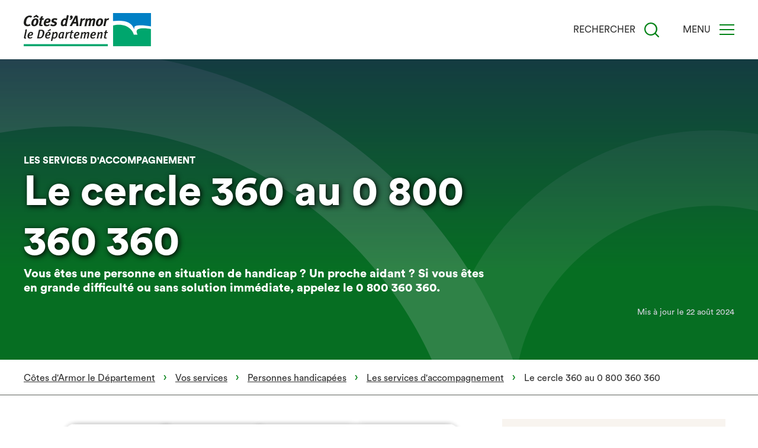

--- FILE ---
content_type: text/html; charset=UTF-8
request_url: https://cotesdarmor.fr/vos-services/le-cercle-360-au-0-800-360-360
body_size: 12212
content:
<!DOCTYPE html>
<html lang="fr" dir="ltr" prefix="og: https://ogp.me/ns#">
  <head>
    <meta charset="utf-8" />
<script>var _paq = _paq || [];(function(){var u=(("https:" == document.location.protocol) ? "https://matomo.cotesdarmor.fr/" : "https://matomo.cotesdarmor.fr/");_paq.push(["setSiteId", "16"]);_paq.push(["setTrackerUrl", u+"matomo.php"]);_paq.push(["setDoNotTrack", 1]);_paq.push(["disableCookies"]);if (!window.matomo_search_results_active) {_paq.push(["trackPageView"]);}_paq.push(["setIgnoreClasses", ["no-tracking","colorbox"]]);_paq.push(["enableLinkTracking"]);_paq.push(['HeatmapSessionRecording::disable']);var d=document,g=d.createElement("script"),s=d.getElementsByTagName("script")[0];g.type="text/javascript";g.defer=true;g.async=true;g.src=u+"matomo.js";s.parentNode.insertBefore(g,s);})();</script>
<link rel="canonical" href="https://cotesdarmor.fr/vos-services/le-cercle-360-au-0-800-360-360" />
<meta property="og:type" content="article" />
<meta property="og:url" content="https://cotesdarmor.fr/vos-services/le-cercle-360-au-0-800-360-360" />
<meta property="og:title" content="Le cercle 360 au 0 800 360 360" />
<meta property="og:description" content="Vous êtes une personne en situation de handicap ? Un proche aidant ? Si vous êtes en grande difficulté ou sans solution immédiate, appelez le 0 800 360 360." />
<meta name="twitter:card" content="summary_large_image" />
<meta name="twitter:site" content="@cotesdarmor22" />
<meta name="twitter:title" content="Le cercle 360 au 0 800 360 360" />
<meta name="twitter:description" content="Vous êtes une personne en situation de handicap ? Un proche aidant ? Si vous êtes en grande difficulté ou sans solution immédiate, appelez le 0 800 360 360." />
<meta name="Generator" content="Drupal 10 (https://www.drupal.org)" />
<meta name="MobileOptimized" content="width" />
<meta name="HandheldFriendly" content="true" />
<meta name="viewport" content="width=device-width, initial-scale=1.0" />
<link rel="alternate" hreflang="fr" href="https://cotesdarmor.fr/vos-services/le-cercle-360-au-0-800-360-360" />

    <title>Le cercle 360 au 0 800 360 360 | Côtes d&#039;Armor le Département</title>

    <link rel="icon" type="image/png" sizes="16x16" href="/themes/custom/cd22/images/favicon/favicon.ico">
    <link rel="apple-touch-icon" sizes="76x76" href="/themes/custom/cd22/images/favicon/apple-icon-76x76.png">
    <link rel="apple-touch-icon" sizes="57x57" href="/themes/custom/cd22/images/favicon/apple-icon-57x57.png">
    <link rel="apple-touch-icon" sizes="60x60" href="/themes/custom/cd22/images/favicon/apple-icon-60x60.png">
    <link rel="apple-touch-icon" sizes="72x72" href="/themes/custom/cd22/images/favicon/apple-icon-72x72.png">
    <link rel="apple-touch-icon" sizes="114x114" href="/themes/custom/cd22/images/favicon/apple-icon-114x114.png">
    <link rel="apple-touch-icon" sizes="120x120" href="/themes/custom/cd22/images/favicon/apple-icon-120x120.png">
    <link rel="apple-touch-icon" sizes="144x144" href="/themes/custom/cd22/images/favicon/apple-icon-144x144.png">
    <link rel="apple-touch-icon" sizes="152x152" href="/themes/custom/cd22/images/favicon/apple-icon-152x152.png">
    <link rel="apple-touch-icon" sizes="180x180" href="/themes/custom/cd22/images/favicon/apple-icon-180x180.png">
    <link rel="icon" type="image/png" sizes="192x192"  href="/themes/custom/cd22/images/favicon/android-icon-192x192.png">
    <link rel="icon" type="image/png" sizes="16x16" href="/themes/custom/cd22/images/favicon/favicon-16x16.png">
    <link rel="icon" type="image/png" sizes="32x32" href="/themes/custom/cd22/images/favicon/favicon-32x32.png">
    <link rel="icon" type="image/png" sizes="96x96" href="/themes/custom/cd22/images/favicon/favicon-96x96.png">
    <link rel="manifest" href="/themes/custom/cd22/images/favicon/manifest.json">
    <meta name="msapplication-TileColor" content="#ffffff">
    <meta name="msapplication-TileImage" content="/themes/custom/cd22/images/favicon/ms-icon-144x144.png">
    <meta name="theme-color" content="#ffffff">
    <meta name="MobileOptimized" content="width" />
    <meta name="HandheldFriendly" content="true" />
    <meta name="viewport" content="width=device-width, initial-scale=1.0" />

    <link rel="stylesheet" media="all" href="/sites/default/files/css/css_Ik3skviFs3kTNQBxI-9QeSG6I9Q073mOHIc5LoD7krg.css?delta=0&amp;language=fr&amp;theme=cd22&amp;include=eJxFjVEKwzAMQy8UGuiFihp7qSFxgt0UutMvDLp96enpQ4nWNUqChURbZR1xpuKSjFOahlTgfscdzg-_pPy4sjsy-9O10dya8SSrKPLm0GHIhn54JBsdZfmbZWgfexE_mILffnL9fn0A9OA6Cw" />
<link rel="stylesheet" media="all" href="/sites/default/files/css/css_iDORYnW0wC--As9Mz4y5I3tHmTq91uHtcETLukFhsz8.css?delta=1&amp;language=fr&amp;theme=cd22&amp;include=eJxFjVEKwzAMQy8UGuiFihp7qSFxgt0UutMvDLp96enpQ4nWNUqChURbZR1xpuKSjFOahlTgfscdzg-_pPy4sjsy-9O10dya8SSrKPLm0GHIhn54JBsdZfmbZWgfexE_mILffnL9fn0A9OA6Cw" />

    <script src="https://use.fontawesome.com/releases/v6.5.2/js/all.js" defer crossorigin="anonymous"></script>


  </head>

  <body class="path-node page-node-type-page-service">
        <a href="#main-content" class="visually-hidden focusable skip-link">
      Aller au contenu principal
    </a>
        
      <div class="dialog-off-canvas-main-canvas" data-off-canvas-main-canvas>
    
						
	
	

<div class="layout-container">

	
		
							<header class="header-container width-bg bg-page_service " role="banner" style="background-image: url()">
			
			<div class="block block-cd-menu block-cd-menu-navigation">
  
    
      

<div style='background-color:#ffffff;' class='navbar is-scrolled'>
	<div class="container">
		<div class="navbar_wrapper">
			<div class="logo navbar-logo">
				<a href="/"><?xml version="1.0" encoding="utf-8"?>
<!-- Generator: Adobe Illustrator 24.1.0, SVG Export Plug-In . SVG Version: 6.00 Build 0)  -->
<svg version="1.1" id="Calque_1" xmlns="http://www.w3.org/2000/svg" xmlns:xlink="http://www.w3.org/1999/xlink" x="0px" y="0px"
	 viewBox="0 0 244.9 56" style="enable-background:new 0 0 244.9 56;" xml:space="preserve">
<style type="text/css">
	.st0{fill:#FFFFFF;}
	.st1{fill:#0080C5;}
	.st2{fill:#00A66D;}
	.st3{fill:#1D1D1B;}
</style>
<g>
	<rect x="151" y="0.2" class="st0" width="63.8" height="55.8"/>
</g>
<path class="st1" d="M186.7,27.5c-0.1-4.6-0.1-6,5.9-6.6c5.6-0.6,12.1-0.2,22.3,1.6V0h-64.1v13.5C169.6,11.5,182,14.4,186.7,27.5"/>
<path class="st2" d="M197.4,26.1c-8.8,1.5-7.2,5.5-5.2,10.5h-6.3c-1.9-7.6-8.5-12.5-14.4-15c-6.3-2.5-14.5-2.2-20.6-0.6v35h63.9
	V27.1C210.3,26.2,202.7,25.2,197.4,26.1"/>
<rect y="52.5" class="st2" width="142" height="3.5"/>
<path class="st3" d="M5,30.7l-1.8,8.6c-0.2,0.9-0.3,1.3-0.3,1.6c0,0.4,0.2,0.6,0.5,0.6h0.4l0.1,1.4c-0.5,0.2-1,0.3-1.6,0.3
	c-1.2,0-1.9-0.7-1.9-1.7c0-0.3,0.1-0.9,0.2-1.5l1.9-8.8c0.3-1.4,0.4-2.5,0.2-3.2l2.5-0.8C5.3,27.7,5.3,29.4,5,30.7"/>
<path class="st3" d="M15,37c-0.9,0.9-2.4,1.4-4.6,1.4c-0.6,0-1.1-0.1-1.3-0.1c0,0.2-0.1,0.8-0.1,1.1c0,1.3,0.8,2,1.9,2s2-0.4,3-1.2
	l0.7,1.4c-1.3,1-2.6,1.5-4.4,1.5c-2.3,0-3.8-1.4-3.8-3.9c0-2.1,0.9-4.4,2.4-5.9c1.1-1,2.2-1.5,3.6-1.5c2.1,0,3.4,1,3.4,2.9
	C15.9,35.6,15.6,36.4,15,37 M12.2,33.6c-1.2,0-2.3,1-2.7,3c0.1,0,0.6,0.1,0.9,0.1c1.3,0,2.2-0.2,2.7-0.7c0.3-0.3,0.4-0.6,0.4-1.1
	C13.6,34.2,13.2,33.6,12.2,33.6"/>
<path class="st3" d="M31.9,40.8c-1.5,1.5-2.9,2-5.7,2h-3.7l3.2-14.6H29c2.3,0,3.6,0.2,4.6,1.3c0.8,0.9,1.3,2,1.3,3.9
	C34.8,35.9,33.7,39.1,31.9,40.8 M31.7,31.2c-0.5-0.8-1.2-1.1-2.5-1.1h-1.5l-2.3,10.7h1.5c1.6,0,2.7-0.6,3.4-1.5
	c1.4-1.9,1.8-4.7,1.8-5.9C32.1,32.5,32,31.8,31.7,31.2"/>
<path class="st3" d="M44.6,37c-0.9,0.9-2.4,1.4-4.6,1.4c-0.6,0-1.1-0.1-1.3-0.1c0,0.2-0.1,0.8-0.1,1.1c0,1.3,0.8,2,2,2
	c1.1,0,2-0.4,3-1.2l0.7,1.4c-1.3,1-2.6,1.5-4.4,1.5c-2.3,0-3.8-1.4-3.8-3.9c0-2.1,0.9-4.4,2.4-5.9c1.1-1,2.2-1.5,3.6-1.5
	c2.1,0,3.4,1,3.4,2.9C45.5,35.6,45.2,36.4,44.6,37 M41.8,33.6c-1.2,0-2.3,1-2.7,3c0.1,0,0.6,0.1,0.9,0.1c1.3,0,2.2-0.2,2.7-0.7
	c0.3-0.3,0.4-0.6,0.4-1.1C43.2,34.2,42.8,33.6,41.8,33.6 M46.1,28.9l-5,2.1l-0.7-1.3l4.7-2.8L46.1,28.9z"/>
<path class="st3" d="M55.3,41.4c-1,1.1-2.4,1.7-3.8,1.7c-1,0-1.8-0.1-2.3-0.5c0,0.1-0.1,0.6-0.2,0.9l-0.7,3.3l-2.4,0.5l2.6-12.1
	c0.3-1.3,0.2-2,0-2.6l2.2-0.9c0.2,0.4,0.3,1.2,0.2,1.9c0.9-1.1,2.3-1.8,3.6-1.8c1.8,0,2.8,1.4,2.8,3.5C57.3,37.3,56.5,40,55.3,41.4
	 M53.6,33.9c-0.8,0-1.9,0.6-2.9,2l-1,4.9c0.3,0.3,1.1,0.6,1.8,0.6c1,0,1.7-0.5,2.1-1.1c0.8-1.2,1.3-3.3,1.3-4.7
	C54.8,34.4,54.4,33.9,53.6,33.9"/>
<path class="st3" d="M67.9,35.1l-0.8,4.3c-0.3,1.3-0.1,1.8,0.4,2.4l-2,1.4c-0.6-0.5-0.8-1.1-0.8-1.8c-0.8,1-1.8,1.7-3.2,1.7
	c-1.7,0-2.8-1.1-2.8-3.4c0-2.4,0.9-4.7,2.3-6.1c1.1-1.2,2.5-1.7,4.3-1.7c1.2,0,2.5,0.3,3.3,0.8C68.4,33.3,68.1,34.4,67.9,35.1
	 M65,33.7c-1,0-1.6,0.2-2.5,1.2c-1,1.1-1.4,3.2-1.4,4.7c0,1.2,0.4,1.6,1.2,1.6c1,0,2.1-1,2.5-2.1l1.1-5.3
	C65.7,33.8,65.3,33.7,65,33.7"/>
<path class="st3" d="M76.8,34.3c-0.2-0.1-0.4-0.2-0.7-0.2c-0.7,0-1.6,0.6-2.5,1.9l-1.5,6.9h-2.3l1.5-7.2c0.3-1.5,0.3-2.3,0.1-3
	l2.2-0.9c0.2,0.5,0.3,1.4,0.2,2.1c1-1.2,2.2-2,3.2-2c0.4,0,0.6,0,0.9,0.2"/>
<path class="st3" d="M83.4,33.8h-2.1l-1.2,5.8C80,40,80,40.4,80,40.6c0,0.7,0.3,0.9,1,0.9c0.3,0,0.7-0.1,1.1-0.2v1.4
	c-0.7,0.3-1.5,0.4-2.2,0.4c-1.4,0-2.2-0.7-2.2-1.8c0-0.4,0-0.9,0.2-1.5l1.3-6.1H78l0.3-1.6h1.2c0.2-1,0.4-1.8,0.7-2.6l2.5-0.6
	c-0.3,0.9-0.7,2.2-0.9,3.2h2.6"/>
<path class="st3" d="M93.2,37c-0.9,0.9-2.4,1.4-4.6,1.4c-0.6,0-1.1-0.1-1.3-0.1c0,0.2-0.1,0.8-0.1,1.1c0,1.3,0.8,2,1.9,2
	s2-0.4,3-1.2l0.7,1.4c-1.3,1-2.6,1.5-4.4,1.5c-2.3,0-3.8-1.4-3.8-3.9c0-2.1,0.9-4.4,2.4-5.9c1.1-1,2.2-1.5,3.6-1.5
	c2.1,0,3.4,1,3.4,2.9C94.1,35.6,93.8,36.4,93.2,37 M90.4,33.6c-1.2,0-2.3,1-2.7,3c0.1,0,0.6,0.1,0.9,0.1c1.3,0,2.2-0.2,2.7-0.7
	c0.3-0.3,0.4-0.6,0.4-1.1C91.8,34.2,91.4,33.6,90.4,33.6"/>
<path class="st3" d="M110.6,35.4l-1.6,7.5h-2.3l1.5-7.2c0.1-0.4,0.1-0.7,0.1-1c0-0.5-0.3-0.8-0.8-0.8c-0.8,0-1.9,0.8-2.7,2l-1.5,7
	h-2.2l1.5-7.1c0.1-0.5,0.2-0.9,0.2-1.1c0-0.5-0.2-0.7-0.8-0.7c-0.8,0-1.8,0.7-2.8,2l-1.5,7h-2.2l1.6-7.5c0.2-1.1,0.2-2,0-2.7
	l2.2-0.9c0.2,0.5,0.3,1.3,0.2,2c1.3-1.3,2.5-1.9,3.7-1.9s1.8,0.6,1.9,1.9c1.3-1.4,2.6-1.9,3.7-1.9c1.2,0,2.1,0.8,2.1,2.2
	C110.7,34.4,110.6,34.9,110.6,35.4"/>
<path class="st3" d="M121,37c-0.9,0.9-2.3,1.4-4.6,1.4c-0.6,0-1.1-0.1-1.3-0.1c0,0.2-0.1,0.8-0.1,1.1c0,1.3,0.8,2,1.9,2s2-0.4,3-1.2
	l0.7,1.4c-1.3,1-2.6,1.5-4.4,1.5c-2.3,0-3.8-1.4-3.8-3.9c0-2.1,0.9-4.4,2.4-5.9c1.1-1,2.2-1.5,3.6-1.5c2.1,0,3.4,1,3.4,2.9
	C122,35.6,121.7,36.4,121,37 M118.3,33.6c-1.2,0-2.3,1-2.7,3c0.1,0,0.6,0.1,0.9,0.1c1.3,0,2.2-0.2,2.7-0.7c0.3-0.3,0.4-0.6,0.4-1.1
	C119.6,34.2,119.3,33.6,118.3,33.6"/>
<path class="st3" d="M133.1,35.2l-1.6,7.7h-2.3l1.5-7.1c0.1-0.5,0.1-0.8,0.1-1c0-0.6-0.3-0.8-0.8-0.8c-0.8,0-1.8,0.5-2.9,2l-1.5,7
	h-2.3l1.6-7.4c0.3-1.3,0.3-2,0-2.8l2.2-0.9c0.2,0.5,0.3,1.3,0.2,2c1-1.2,2.4-1.9,3.9-1.9c1.3,0,2.1,0.8,2.1,2.1
	C133.3,34.4,133.2,34.8,133.1,35.2"/>
<path class="st3" d="M141.3,33.8h-2l-1.2,5.8c-0.1,0.4-0.1,0.8-0.1,1c0,0.7,0.3,0.9,1,0.9c0.3,0,0.7-0.1,1.1-0.2v1.4
	c-0.7,0.3-1.5,0.4-2.2,0.4c-1.4,0-2.2-0.7-2.2-1.8c0-0.4,0-0.9,0.1-1.5l1.3-6.1h-1.2l0.3-1.6h1.2c0.2-1,0.4-1.8,0.7-2.6l2.5-0.6
	c-0.3,0.9-0.7,2.2-0.9,3.2h2.6"/>
<path class="st3" d="M12.2,7.9C11.5,7.3,10.5,7,9.6,7C8.4,7,7.2,7.6,6.4,8.6C4.9,10.3,4,14.3,4,16.3c0,2.3,1.1,3.3,3.1,3.3
	c1,0,2-0.4,3.2-1.2l1.2,2.3c-1.6,1.1-3.3,1.6-5.2,1.6c-4,0-6.3-2.2-6.3-6.1c0-2.7,1-6,2.6-8.1c1.9-2.5,4.7-3.9,7.5-3.9
	c1.7,0,3.3,0.5,4.1,1.4"/>
<path class="st3" d="M24.9,13.3c0,4.5-2.4,9-7.5,9c-2.9,0-4.6-1.6-4.6-4.5c0-4.8,3-8.8,7.4-8.8C23.1,8.9,24.9,10.5,24.9,13.3
	 M21.5,2.9l3.9,3.4L24,8.1l-3-1.9l-3.8,1.9l-0.9-1.8L21.5,2.9z M16.4,18c0,1.2,0.6,1.8,1.6,1.8c2.1,0,3.3-4,3.3-6.5
	c0-1.5-0.5-1.9-1.5-1.9C17.5,11.4,16.4,16.1,16.4,18"/>
<path class="st3" d="M33.1,11.5h-2.2l-1.3,6.4c-0.1,0.4-0.1,0.8-0.1,1.1c0,0.7,0.4,0.9,1.1,0.9c0.3,0,0.9-0.1,1.3-0.3v2
	c-1,0.4-2,0.5-2.9,0.5c-1.9,0-3-0.9-3-2.2c0-0.5,0.1-1,0.2-1.7l1.5-7h-1.3l0.5-2.3h1.3c0.3-1.3,0.4-2.1,0.8-3L32.5,5
	c-0.4,1.2-0.8,2.6-1,3.9h3"/>
<path class="st3" d="M43.7,20.6c-1.7,1.2-3.4,1.8-5.2,1.8c-3.1,0-4.8-1.6-4.8-4.7c0-2.7,1.2-5.4,2.9-7C37.9,9.5,39.3,9,41,9
	c2.5,0,4.4,1,4.4,3.5c0,2.4-2.2,4.4-6.5,4.4c-0.9,0-1.5-0.2-1.5-0.2s-0.1,0.8-0.1,1.1c0,1.5,0.8,2.1,2.2,2.1c1.2,0,2.3-0.5,3.6-1.4
	 M38.8,14.4c1.4,0,3.1-0.5,3.1-1.8c0-0.8-0.3-1.3-1.4-1.3c-1.3,0-2.2,0.8-2.7,3C37.9,14.3,38.4,14.4,38.8,14.4"/>
<path class="st3" d="M55.6,12.2c-1.1-0.7-2.2-0.9-3.1-0.9c-1.1,0-1.9,0.4-1.9,1.3c0,0.6,0.4,0.9,1.3,1.3l1.5,0.5
	c1.3,0.5,2.5,1.3,2.5,2.9c0,2.5-2,5-6.2,5c-1.9,0-3.5-0.6-5-1.4l1.4-2.5c1,0.7,2.7,1.3,4.1,1.3c1.1,0,2-0.8,2-1.6
	c0-0.7-0.5-1-1.6-1.3l-1.4-0.5c-1.3-0.5-2.4-1.4-2.4-3c0-2.2,1.7-4.6,5.9-4.6c1.7,0,3.2,0.5,4.2,1.2"/>
<path class="st3" d="M73.2,17.3c-0.7,3.1-0.7,4.2-0.5,4.7h-2.9c0-0.2-0.1-0.8-0.1-1.2c-0.8,0.9-2,1.5-3.2,1.5
	c-2.7,0-3.9-1.5-3.9-4.5c0-2.5,1-5.3,2.8-7C66.6,9.7,68,9,69.5,9c0.9,0,1.9,0.2,2.2,0.3c0-0.2,0.1-0.7,0.3-1.5l0.9-4.4L76.1,4
	 M69.4,11.7c-0.7,0-1.3,0.3-1.8,1c-1,1.2-1.5,3.5-1.5,5.1c0,1.2,0.4,1.9,1.3,1.9c0.8,0,2-1,2.4-1.7l1.3-5.8
	C70.7,11.8,70.1,11.7,69.4,11.7"/>
<path class="st3" d="M77.2,10.3c1.1-0.4,2.1-0.9,2.1-1.5c0-0.3-0.1-0.5-0.4-0.7c-0.6-0.3-0.8-1-0.8-1.8c0-1.2,1-2.1,2.2-2.1
	c1.4,0,2.5,1,2.5,2.7c0,2.2-2.4,4.4-4.5,4.9"/>
<path class="st3" d="M90.7,4.5l1.8,17.4h-3.6l-0.3-4.1h-5.1l-2.1,4.1h-3.8L87,4.5 M88.2,14.9L88,11.3c-0.1-1.5-0.1-3-0.1-3
	s-0.9,2.1-1.5,3.4l-1.6,3.2H88.2L88.2,14.9z"/>
<path class="st3" d="M98.7,8.7c0.2,0.4,0.4,1.3,0.3,2.1c1.1-1.2,2.3-2,3.6-2c0.5,0,0.7,0,1.2,0.3l-1.4,3c-0.3-0.2-0.6-0.3-1-0.3
	c-0.7,0-1.4,0.4-2.4,1.8L97.2,22h-3.3l1.8-8.5c0.3-1.6,0.3-2.7,0-3.6"/>
<path class="st3" d="M107.4,8.7c0.2,0.4,0.4,1.4,0.3,2.1c1.3-1.3,2.7-1.9,4.1-1.9c1.3,0,2.2,0.6,2.4,1.9c1.4-1.4,2.8-1.9,4.1-1.9
	c1.4,0,2.6,0.8,2.6,2.7c0,0.5-0.1,1.1-0.2,1.7l-1.9,8.8h-3.3l1.8-8.5c0.1-0.5,0.2-0.8,0.2-1.1c0-0.5-0.2-0.7-0.8-0.7
	c-0.9,0-1.9,0.8-2.6,1.9l-1.8,8.4h-3.2l1.8-8.3c0.1-0.5,0.2-1,0.2-1.2c0-0.5-0.2-0.7-0.8-0.7c-0.9,0-1.8,0.7-2.7,1.9l-1.8,8.4h-3.3
	l1.9-8.8c0.3-1.2,0.1-2.6-0.1-3.3"/>
<path class="st3" d="M134,13.3c0,4.5-2.4,9-7.5,9c-2.9,0-4.6-1.6-4.6-4.5c0-4.8,3-8.8,7.4-8.8C132.2,8.9,134,10.5,134,13.3
	 M125.5,18c0,1.2,0.6,1.8,1.6,1.8c2.1,0,3.3-4,3.3-6.5c0-1.5-0.5-1.9-1.5-1.9C126.6,11.4,125.5,16.1,125.5,18"/>
<path class="st3" d="M139.3,8.7c0.2,0.4,0.4,1.3,0.3,2.1c1.1-1.2,2.3-2,3.6-2c0.5,0,0.7,0,1.1,0.3l-1.4,3c-0.3-0.2-0.6-0.3-1-0.3
	c-0.7,0-1.4,0.4-2.4,1.8l-1.8,8.4h-3.3l1.8-8.5c0.3-1.6,0.3-2.7,0-3.6"/>
</svg>
</a>
			</div>
			<div class="navigation-container ">
				

	<nav class="hidden cd-menu" data-cd-menu-mobile data-website-title="Côtes d&#039;Armor le Département">
									<ul class="cd-menu-mobile" data-cd-menu>
												<li class="menu-item">
						<a href="/le-departement" data-drupal-link-system-path="node/359">Le Département</a>
																					<ul class="cd-submenu-mobile" data-cd-submenu>
													<li class="menu-item">
						<a href="/le-departement/fonctionnement-et-organisation" data-drupal-link-system-path="node/83">Fonctionnement et organisation</a>
																					<ul class="cd-submenu-mobile" data-cd-submenu>
													<li class="menu-item">
						<a href="/le-departement/fonctionnement-et-organisation/l-assemblee-departementale" data-drupal-link-system-path="node/82">L&#039;Assemblée départementale</a>
											</li>
									<li class="menu-item">
						<a href="/le-departement/fonctionnement-et-organisation/les-services-departementaux" data-drupal-link-system-path="node/87">Les services départementaux</a>
											</li>
									<li class="menu-item">
						<a href="/le-departement/fonctionnement-et-organisation/les-elus-et-elues-du-departement">Les élus et élues du Département</a>
											</li>
									<li class="menu-item">
						<a href="https://cotesdarmor.fr/vos-conseillers-departementaux" title="Vos conseillers départementaux">Vos conseillères et conseillers départementaux</a>
											</li>
									<li class="menu-item">
						<a href="/comite-de-deontologie-des-elus" data-drupal-link-system-path="node/3240">Comité de déontologie des élus</a>
											</li>
									<li class="menu-item">
						<a href="/le-departement/fonctionnement-et-organisation/les-maisons-du-departement" data-drupal-link-system-path="node/350">Les Maisons du Département</a>
											</li>
									<li class="menu-item">
						<a href="/le-departement/fonctionnement-et-organisation/guide-des-politiques-departementales" data-drupal-link-system-path="node/1832">Politiques départementales</a>
											</li>
									<li class="menu-item">
						<a href="/le-departement/fonctionnement-et-organisation/acces-aux-documents-administratifs" data-drupal-link-system-path="node/2096">Accès aux documents administratifs</a>
											</li>
											</ul>
			
											</li>
									<li class="menu-item">
						<a href="/le-departement/les-grands-enjeux-du-departement" data-drupal-link-system-path="node/90">Les grands enjeux</a>
																					<ul class="cd-submenu-mobile" data-cd-submenu>
													<li class="menu-item">
						<a href="/l-egalite-femmes-hommes-un-engagement-fort-au-coeur-de-l-action-publique-departementale" data-drupal-link-system-path="node/3985">L’égalité femmes‑hommes : un engagement fort, au cœur de l’action publique départementale</a>
											</li>
									<li class="menu-item">
						<a href="/le-departement/les-grands-enjeux/agir-en-faveur-du-breton-et-du-gallo" data-drupal-link-system-path="node/2188">Agir en faveur du Breton et du Gallo</a>
											</li>
									<li class="menu-item">
						<a href="/la-renovation-du-pont-saint-hubert" data-drupal-link-system-path="node/4052">La rénovation du pont Saint-Hubert</a>
											</li>
									<li class="menu-item">
						<a href="/le-departement/les-grands-enjeux/reamenagement-du-port-de-saint-quay-portrieux" data-drupal-link-system-path="node/3892">Le réaménagement du port de Saint-Quay Portrieux</a>
											</li>
									<li class="menu-item">
						<a href="/le-departement/les-grands-enjeux/developpement-durable" data-drupal-link-system-path="node/2972">Développement durable</a>
											</li>
									<li class="menu-item">
						<a href="/le-departement/les-grands-enjeux/schema-des-solidarites-humaines" data-drupal-link-system-path="node/2575">Schéma des Solidarités humaines</a>
											</li>
									<li class="menu-item">
						<a href="/pont-saint-christophe" data-drupal-link-system-path="node/2499">Le chantier du pont Saint-Christophe</a>
											</li>
									<li class="menu-item">
						<a href="/schema-pluriannuel-d-accessibilite-numerique" data-drupal-link-system-path="node/3468">Schéma Pluriannuel d&#039;Accessibilité Numérique 2024-2026</a>
											</li>
									<li class="menu-item">
						<a href="/le-departement/les-grands-enjeux/canal-de-nantes-brest/le-canal-de-nantes-brest" data-drupal-link-system-path="node/95">Canal de Nantes à Brest</a>
											</li>
									<li class="menu-item">
						<a href="/le-departement/les-grands-enjeux/accessibilite-des-services-au-public" data-drupal-link-system-path="node/560">Accessibilité des Services au Public</a>
											</li>
									<li class="menu-item">
						<a href="https://cotesdarmor.fr/le-departement/les-grands-enjeux/renforcer-la-democratie-et-le-lien-citoyen">Renforcer la démocratie et le lien citoyen</a>
											</li>
											</ul>
			
											</li>
									<li class="menu-item">
						<a href="/le-departement/decisions-et-budget" data-drupal-link-system-path="node/147">Décisions et budget</a>
																					<ul class="cd-submenu-mobile" data-cd-submenu>
													<li class="menu-item">
						<a href="/budget-primitif-2025" data-drupal-link-system-path="node/3753">Budget primitif 2025</a>
											</li>
									<li class="menu-item">
						<a href="/cotes-d-armor-un-departement-des-valeurs" data-drupal-link-system-path="node/3680">Côtes d’Armor, un Département, des valeurs</a>
											</li>
									<li class="menu-item">
						<a href="/Votre-departement-en-2mn" data-drupal-link-system-path="node/795">Côtes d&#039;Armor : votre Département en deux minutes</a>
											</li>
									<li class="menu-item">
						<a href="/le-departement/decisions-et-budget/sessions" data-drupal-link-system-path="node/3523">Les sessions du Département</a>
											</li>
									<li class="menu-item">
						<a href="/le-departement/decisions-et-budget/calendrier-des-sessions-et-de-la-commission-permanente" data-drupal-link-system-path="node/1279">Calendrier des séances</a>
											</li>
									<li class="menu-item">
						<a href="https://actes.cotesdarmor.fr:8443/webdelibplus/">Les décisions du Conseil départemental</a>
											</li>
											</ul>
			
											</li>
									<li class="menu-item">
						<a href="/le-departement/competences" data-drupal-link-system-path="node/148">Compétences</a>
											</li>
									<li class="menu-item">
						<a href="/publications-reglementaires" data-drupal-link-system-path="node/104">Publications réglementaires</a>
											</li>
									<li class="menu-item">
						<a href="/Le_D%C3%A9partement_recrute" data-drupal-link-system-path="node/2912">Le Département recrute</a>
											</li>
									<li class="menu-item">
						<a href="/espace_presse" title="Retrouvez les communiqués de presse et l&#039;agenda presse" data-drupal-link-system-path="node/3010">Espace Presse</a>
											</li>
											</ul>
			
											</li>
									<li class="menu-item">
						<a href="/vos-services" data-drupal-link-system-path="node/144">Vos services</a>
																					<ul class="cd-submenu-mobile" data-cd-submenu>
													<li class="menu-item">
						<a href="https://cotesdarmor.fr/Le_D%C3%A9partement_recrute">Le Département recrute</a>
											</li>
									<li class="menu-item">
						<a href="/vos-services/personnes-agees" data-drupal-link-system-path="taxonomy/term/9">Personnes âgées</a>
																					<ul class="cd-submenu-mobile" data-cd-submenu>
													<li class="menu-item">
						<a href="/vos-services/personnes-agees" data-drupal-link-system-path="taxonomy/term/9">Changer de lieux de vie</a>
											</li>
									<li class="menu-item">
						<a href="/vos-services/personnes-agees" data-drupal-link-system-path="taxonomy/term/9">Les lieux d&#039;informations</a>
											</li>
									<li class="menu-item">
						<a href="/vos-services/personnes-agees" data-drupal-link-system-path="taxonomy/term/9">Vivre à domicile</a>
											</li>
									<li class="menu-item">
						<a href="/vos-services/personnes-agees" data-drupal-link-system-path="taxonomy/term/9">Les services d&#039;accompagnement</a>
											</li>
											</ul>
			
											</li>
									<li class="menu-item">
						<a href="/vos-services/enfance-et-famille" data-drupal-link-system-path="taxonomy/term/1">Enfance et famille</a>
																					<ul class="cd-submenu-mobile" data-cd-submenu>
													<li class="menu-item">
						<a href="/vos-services/enfance-et-famille" data-drupal-link-system-path="taxonomy/term/1">L&#039;adoption</a>
											</li>
									<li class="menu-item">
						<a href="/vos-services/enfance-et-famille" data-drupal-link-system-path="taxonomy/term/1">Protection maternelle et infantile</a>
											</li>
									<li class="menu-item">
						<a href="/vos-services/enfance-et-famille" data-drupal-link-system-path="taxonomy/term/1">Protection de l&#039;enfance</a>
											</li>
									<li class="menu-item">
						<a href="/vos-services/enfance-et-famille" data-drupal-link-system-path="taxonomy/term/1">Difficultés sociales, éducatives ou conjugales</a>
											</li>
											</ul>
			
											</li>
									<li class="menu-item">
						<a href="/vos-services/personnes-handicapees" data-drupal-link-system-path="taxonomy/term/14">Personnes handicapées</a>
																					<ul class="cd-submenu-mobile" data-cd-submenu>
													<li class="menu-item">
						<a href="/vos-services/personnes-handicapees" data-drupal-link-system-path="taxonomy/term/14">Espace professionnel</a>
											</li>
									<li class="menu-item">
						<a href="/vos-services/personnes-handicapees" data-drupal-link-system-path="taxonomy/term/14">Handicap : vivre à domicile</a>
											</li>
									<li class="menu-item">
						<a href="/vos-services/personnes-handicapees" data-drupal-link-system-path="taxonomy/term/14">Les services d&#039;accompagnement</a>
											</li>
											</ul>
			
											</li>
									<li class="menu-item">
						<a href="/vos-services/soliguide" data-drupal-link-system-path="node/3919">Soliguide, le guide de la solidarité en ligne</a>
											</li>
									<li class="menu-item">
						<a href="/vos-services/emploi-et-insertion">RSA et solidarités</a>
																					<ul class="cd-submenu-mobile" data-cd-submenu>
													<li class="menu-item">
						<a href="/vos-services/emploi-et-insertion">Le RSA et les aides à l&#039;insertion</a>
											</li>
											</ul>
			
											</li>
									<li class="menu-item">
						<a href="/vos-services/environnement" data-drupal-link-system-path="taxonomy/term/65">Environnement</a>
																					<ul class="cd-submenu-mobile" data-cd-submenu>
													<li class="menu-item">
						<a href="/vos-services/environnement" data-drupal-link-system-path="taxonomy/term/65">Assainissement non collectif</a>
											</li>
									<li class="menu-item">
						<a href="/vos-services/environnement" data-drupal-link-system-path="taxonomy/term/65">Bénéficier de nos expositions</a>
											</li>
									<li class="menu-item">
						<a href="/vos-services/environnement" data-drupal-link-system-path="taxonomy/term/65">Espace rural et bocage</a>
											</li>
									<li class="menu-item">
						<a href="/vos-services/environnement" data-drupal-link-system-path="taxonomy/term/65">L&#039;eau</a>
											</li>
									<li class="menu-item">
						<a href="https://cotesdarmor.fr/decouvrir-les-cotes-d-armor/les-espaces-naturels-sensibles">Les espaces naturels sensibles</a>
											</li>
									<li class="menu-item">
						<a href="https://cotesdarmor.fr/vos-services/environnement">Sports et loisirs</a>
											</li>
									<li class="menu-item">
						<a href="/vos-services/zones-de-preemption-au-titre-des-espaces-naturels-sensibles" data-drupal-link-system-path="node/3813">Zones de préemption</a>
											</li>
											</ul>
			
											</li>
									<li class="menu-item">
						<a href="/vos-services/jeunesse" data-drupal-link-system-path="taxonomy/term/20">Jeunesse</a>
																					<ul class="cd-submenu-mobile" data-cd-submenu>
													<li class="menu-item">
						<a href="/pass-engagement" data-drupal-link-system-path="node/78">Bénéficier du Pass Engagement</a>
											</li>
											</ul>
			
											</li>
									<li class="menu-item">
						<a href="/vos-services/agriculture" data-drupal-link-system-path="taxonomy/term/44">Agriculture</a>
																					<ul class="cd-submenu-mobile" data-cd-submenu>
													<li class="menu-item">
						<a href="/vos-services/aides-aux-agriculteurs-en-difficulte" data-drupal-link-system-path="node/76">Aides aux agriculteurs en difficulté</a>
											</li>
									<li class="menu-item">
						<a href="/vos-services/agriculture" data-drupal-link-system-path="taxonomy/term/44">Développer durablement son exploitation</a>
											</li>
											</ul>
			
											</li>
									<li class="menu-item">
						<a href="/vos-services/college-et-education" data-drupal-link-system-path="taxonomy/term/25">Collège et éducation</a>
																					<ul class="cd-submenu-mobile" data-cd-submenu>
													<li class="menu-item">
						<a href="/vos-services/transport-scolaire-des-eleves-en-situation-de-handicap-tesh" data-drupal-link-system-path="node/3752">Transport scolaire des élèves en situation de handicap</a>
											</li>
											</ul>
			
											</li>
									<li class="menu-item">
						<a href="/vos-services/culture" data-drupal-link-system-path="taxonomy/term/49">Culture</a>
																					<ul class="cd-submenu-mobile" data-cd-submenu>
													<li class="menu-item">
						<a href="/vos-services/culture" data-drupal-link-system-path="taxonomy/term/49">Aides et soutien à la culture</a>
											</li>
									<li class="menu-item">
						<a href="/vos-services/culture" data-drupal-link-system-path="taxonomy/term/49">Archives départementales</a>
											</li>
											</ul>
			
											</li>
									<li class="menu-item">
						<a href="/vos-services/routes-et-mobilites" data-drupal-link-system-path="taxonomy/term/59">Routes et mobilités</a>
																					<ul class="cd-submenu-mobile" data-cd-submenu>
													<li class="menu-item">
						<a href="/vos-services/routes-et-mobilites/les-chantiers-routiers-22" data-drupal-link-system-path="node/58">Chantiers routiers</a>
											</li>
									<li class="menu-item">
						<a href="/vos-services/routes-et-mobilites" data-drupal-link-system-path="taxonomy/term/59">Entretien et exploitation</a>
											</li>
									<li class="menu-item">
						<a href="https://inforoutes22.cotesdarmor.fr/">Inforoutes 22</a>
											</li>
									<li class="menu-item">
						<a href="/vos-services/le-covoiturage" data-drupal-link-system-path="node/64">Le covoiturage</a>
											</li>
									<li class="menu-item">
						<a href="https://www.economie.gouv.fr/particuliers/prime-velo-electrique" target="_blank">Bonus Vélo</a>
											</li>
											</ul>
			
											</li>
									<li class="menu-item">
						<a href="/vos-services/europe" data-drupal-link-system-path="taxonomy/term/39">Europe</a>
																					<ul class="cd-submenu-mobile" data-cd-submenu>
													<li class="menu-item">
						<a href="/le-departement/competences/europe/encourager-la-mobilisation-des-fonds-europeens-en-cotes-d-armor" data-drupal-link-system-path="node/188">Erasmus+</a>
											</li>
									<li class="menu-item">
						<a href="/europe-direct" data-drupal-link-system-path="node/190">Europe Direct</a>
											</li>
									<li class="menu-item">
						<a href="/vos-services/fonds-social-europeen-fse" data-drupal-link-system-path="node/57">FSE+</a>
											</li>
									<li class="menu-item">
						<a href="/le-departement/competences/europe/le-partenariat-pologne" data-drupal-link-system-path="node/189">Partenariat Pologne</a>
											</li>
											</ul>
			
											</li>
									<li class="menu-item">
						<a href="/vos-services/logement" data-drupal-link-system-path="taxonomy/term/35">Logement</a>
																					<ul class="cd-submenu-mobile" data-cd-submenu>
													<li class="menu-item">
						<a href="/vos-services/acceder-ou-se-maintenir-dans-son-logement" data-drupal-link-system-path="node/38">Accéder ou se maintenir dans son logement</a>
											</li>
											</ul>
			
											</li>
									<li class="menu-item">
						<a href="/vos-services/numerique" data-drupal-link-system-path="taxonomy/term/70">Numérique</a>
																					<ul class="cd-submenu-mobile" data-cd-submenu>
													<li class="menu-item">
						<a href="/vos-services/numerique" data-drupal-link-system-path="taxonomy/term/70">Numérique</a>
											</li>
											</ul>
			
											</li>
									<li class="menu-item">
						<a href="/vos-services/paiement-et-facturation" data-drupal-link-system-path="taxonomy/term/590">Paiement et facturation</a>
																					<ul class="cd-submenu-mobile" data-cd-submenu>
													<li class="menu-item">
						<a href="/vos-services/paiement-et-facturation" data-drupal-link-system-path="taxonomy/term/590">Effectuer un paiement</a>
											</li>
									<li class="menu-item">
						<a href="/vos-services/paiement-et-facturation" data-drupal-link-system-path="taxonomy/term/590">Facturation électronique</a>
											</li>
											</ul>
			
											</li>
									<li class="menu-item">
						<a href="/vos-services/sport" data-drupal-link-system-path="taxonomy/term/55">Sport</a>
																					<ul class="cd-submenu-mobile" data-cd-submenu>
													<li class="menu-item">
						<a href="/vos-services/sport-et-loisirs">Partenariat avec le mouvement sportif</a>
											</li>
									<li class="menu-item">
						<a href="/vos-services/personnes-handicapees" data-drupal-link-system-path="taxonomy/term/14">Sports et handicap</a>
											</li>
											</ul>
			
											</li>
											</ul>
			
											</li>
									<li class="menu-item">
						<a href="/decouvrir-les-cotes-d-armor" data-drupal-link-system-path="node/143">Découvrir les Côtes d&#039;Armor</a>
											</li>
									<li class="menu-item">
						<a href="/actualites" data-drupal-link-system-path="actualites">Actualités</a>
											</li>
									<li class="menu-item">
						<a href="/les-agendas" data-drupal-link-system-path="node/2560">Sortir</a>
											</li>
									<li class="menu-item">
						<a href="https://inforoutes22.cotesdarmor.fr">Inforoutes22</a>
											</li>
											</ul>
			
		
	</nav>



			</div>
			
			<div class="nav-language-dropdown">
				
			</div>
			
						<div class='button-wrapper search-button-navbar'>
							<div class='navbar-label'>Rechercher</div>
						
			<div class="header-right-box search-btn-box" role="search">
				<button class="link-search" type="button" aria-label="Recherche">
					<svg aria-hidden="true" class="icon icon-loupe">
						<use xmlns:xlink="http://www.w3.org/1999/xlink" xlink:href="/themes/custom/cd22/images/icons.svg#loupe"></use>
					</svg>
				</button>
			</div>
		</div>
	
				
	<div class='button-wrapper'>
		
					<div class='navbar-label'>Menu</div>
		
		<div class="cd-menu-burger ">
			<nav role="navigation"Menu principal">
				<button type="button" aria-label="Menu" class="link-mobile" data-cd-menu-mobile-button>
					<span data-button-icon class="nav-icon1">
						<span></span>
						<span></span>
						<span></span>
					</span>
				</button>
			</nav>
		</div>
	</div>

		</div>
	</div>
</div>




  </div>


							<div class="container">
					<div class="content-800">
						<div class="content-800_content">

															<div class="header-on-title">
									

      <ul  data-component-id="cd22:a11y--field" class="field field--name-field-cd-themes field--type-entity-reference field--label-hidden field__items">
              <li class="field__item">Les services d&#039;accompagnement</li>
          </ul>
  
								</div>
							
															  <div class="region region-header">
    <div id="block-cd22-page-title" class="block block-core block-page-title-block">
  
    
      
  <h1 class="page-title"><span class="field field--name-title field--type-string field--label-hidden">Le cercle 360 au 0 800 360 360</span>
</h1>


  </div>

  </div>

							
															<div class="header-subtitle">
									Vous êtes une personne en situation de handicap ? Un proche aidant ? Si vous êtes en grande difficulté ou sans solution immédiate, appelez le 0 800 360 360.
								</div>
							
							
							
						</div>
					</div>

											<div class="updateDate">Mis à jour le 22 août 2024
						</div>
					
				</div>
						</header>
			
		<a id="content-main" tabindex="-1"></a>
		
		<div class="breadcrumb-container">
			<div class="container">
				  <div class="region region-breadcrumb">
    <div id="block-cd22-breadcrumbs" class="block block-system block-system-breadcrumb-block">
  
    
        <nav class="breadcrumb" role="navigation" aria-label="Vous êtes dans">
    <ol>
          <li>
                  <a href="/">Côtes d&#039;Armor le Département</a>
              </li>
          <li>
                  <a href="/vos-services">Vos services</a>
              </li>
          <li>
                  <a href="/vos-services/personnes-handicapees">Personnes handicapées</a>
              </li>
          <li>
                  <a href="/vos-services/personnes-handicapees">Les services d&#039;accompagnement</a>
              </li>
          <li>
                  <span>Le cercle 360 au 0 800 360 360</span>
              </li>
        </ol>
  </nav>

  </div>

  </div>

			</div>
		</div>

		<div class="container">
			
			
		</div>

					
			<main class="main-container" role="main">
				<a id="main-content" tabindex="-1"></a>
				
				<div class="container">
											<div class="layout-content">
												  <div class="region region-content">
    <div id="block-cd22-content" class="block block-system block-system-main-block">
  
    
      


<div  class="node node--type-page-service node--view-mode-full page-service--full" >
  <div class="container">

   
    <div class="row">
            <div class="page-full_content col-8">
              

      <div  data-component-id="cd22:a11y--field" class="field field--name-field-cd-paragraph field--type-entity-reference-revisions field--label-hidden field__items">
              <div class="field__item">	<div class="paragraph paragraph--type--p-service-paragraph paragraph--view-mode--default">

		
								

            <div class="clearfix text-formatted field field--name-field-p-body field--type-text-long field--label-hidden field__item" data-component-id="cd22:a11y--field"><p><img style="height:auto;margin:0 auto;with:100%;" src="https://cotesdarmor.fr/sites/default/files/2024-08/bandeauCercle360.png"></p>
<p>Il s'agit du numéro vert à la disposition des personnes en situation de handicap et de leurs aidants. Il a été mis en place dans le cadre de la convention Communauté 360, portée par le Département des Côtes d’Armor, la Maison départementale pour les personnes handicapées, l’Agence Régionale de Santé Bretagne et Handicap 22.</p>
<p>Des équipes près de chez vous vous répondent et vous donnent les informations nécessaires.</p>
<h3>Quand faire appel au 0 800 360 360 ?</h3>
<ul>
<li>Vous êtes en situation de handicap, vous n’avez plus de solution d’accompagnement ou de soins ;</li>
<li>Vous êtes un aidant, vous avez besoin de soutien, et vous ne trouvez pas de relais ;</li>
<li>Vous avez besoin d’appui pour reprendre vos activités habituelles ;</li>
<li>Aucun de vos relais habituels ne peut répondre à vos difficultés ;</li>
</ul>
</div>
      

      <ul  data-component-id="cd22:a11y--field" class="field field--name-field-p-docs field--type-entity-reference-revisions field--label-hidden field__items">
              <li class="field__item">  <div class="paragraph paragraph--type--p-useful-document paragraph--view-mode--default">
          

      <ul  data-component-id="cd22:a11y--field" class="field field--name-field-p-file-eb field--type-entity-reference field--label-hidden field__items">
              <li class="field__item"><div class="media media--type-file media--view-mode-side-useful-document">
  
      

            <div data-component-id="cd22:a11y--field" class="field field--name-field-media-file field--type-file field--label-hidden field__item">


<span>
  <a class="link-file" href="/sites/default/files/2024-08/Plaquette_C360_departement_22.pdf" target="_blank">
    <span class="desc">Plaquette Cercle360</span>
    <span class="type">PDF - 2.46 Mo</span>
    <span class="visually-hidden">(nouvel onglet)</span>
  </a>
</span>
</div>
      
  </div>
</li>
          </ul>
  
      </div>
</li>
          </ul>
  
			
		
	</div>
</div>
          </div>
  
              </div>

            <div class="page-full_right col-4">
        
        
                <div class="contactBox">
          <h2>Contacts</h2>
                          

      <ul  data-component-id="cd22:a11y--field" class="field field--name-field-contact-bloc- field--type-entity-reference field--label-hidden field__items">
              <li class="field__item">
<div class="block-content block-content--type-bloc-contact block-content--7 block-content--view-mode-default">
  
  
  <div class="block-content__content">
    
            <h3 class="field field--name-field-nom field--type-string field--label-hidden field__item">Conseil départemental des Côtes d&#039;Armor</h3>
      

            <div data-component-id="cd22:a11y--field" class="field field--name-field-adresse field--type-string field--label-hidden field__item">9 place du Général de Gaulle, Saint-Brieuc</div>
      
  <div  class="field field--name-field-telephone field--type-string field--label-hidden field__item">
    <abbr title="Téléphone">Tel.</abbr> : <a href="tel:02 96 62 62 22">02 96 62 62 22</a>
  </div>

  <div  class="field field--name-field-lien field--type-link field--label-hidden field__item">
    <a class="link-arrow" href="javascript:location.href = 'https://demarches.cotesdarmor.fr/loc_fr/usager/requests/contactSVE/'">
          <svg aria-hidden="true" class="icon icon-triangle"><use xmlns:xlink="http://www.w3.org/1999/xlink" xlink:href="/themes/custom/cd22/images/icons.svg#triangle"></use></svg>
      Contactez-nous
    </a>
  </div>

  </div>
</div>
</li>
          </ul>
  
                                      

      <ul  data-component-id="cd22:a11y--field" class="field field--name-field-cd-contact-block field--type-entity-reference-revisions field--label-hidden field__items">
              <li class="field__item">  <div class="paragraph paragraph--type--p-contact-block paragraph--view-mode--default">
          
  <div  class="field field--name-field-cd-phone field--type-string field--label-hidden field__item">
    <abbr title="Téléphone">Tel.</abbr> : <a href="tel:0 800 360 360">0 800 360 360</a>
  </div>

      </div>
</li>
          </ul>
  
                    </div>
        
        <div class="geolocBox">
            
        </div>

        
                <div class="docBox">
          <h2>Documents utiles</h2>
          <ul>
                      </ul>

                      

      <ul  data-component-id="cd22:a11y--field" class="field field--name-field-cd-useful-docs-eb field--type-entity-reference field--label-hidden field__items">
              <li class="field__item"><div class="media media--type-file media--view-mode-side-useful-document">
  
      

            <div data-component-id="cd22:a11y--field" class="field field--name-field-media-file field--type-file field--label-hidden field__item">


<span>
  <a class="link-file" href="/sites/default/files/2024-08/Plaquette_C360_departement_22.pdf" target="_blank">
    <span class="desc">Plaquette Cercle360</span>
    <span class="type">PDF - 2.46 Mo</span>
    <span class="visually-hidden">(nouvel onglet)</span>
  </a>
</span>
</div>
      
  </div>
</li>
          </ul>
  
          
        </div>
        
        

      </div>
      
    </div>
  </div>

    <div class="related-content-container bg-dark">
    <div class="container">
      <h2>En savoir plus...</h2>
            <div class="row">
        <div class="related-content_content col-12">
          
<div  class="node node--type-page-service node--view-mode-teaser line-teaser line-teaser-page-service">
  <a href="/vos-services/plateforme-de-repit-pour-les-aidants" class="" >

                        
    <div class="line-teaser__content">
      <h3><span class="field field--name-title field--type-string field--label-hidden">Plateforme de Répit pour les aidants</span>
</h3>
      

            <div data-component-id="cd22:a11y--field" class="field field--name-field-cd-subtitle field--type-string-long field--label-hidden field__item">La plateforme s&#039;adresse aux aidants familiaux et proches aidants de personnes en situation de handicap, tout type de handicap, enfants ou adultes vivant à domicile ou en établissement, sur le territoire des Côtes d&#039;Armor. </div>
      
    </div>
  </a>
</div>

        </div>
      </div>
            <div class="row">
        <div class="related-content_content col-12">
          
<div  class="node node--type-page-service node--view-mode-teaser line-teaser line-teaser-page-service">
  <a href="/vos-services/l-aide-sociale-en-accueil-familial" class="" >

                        
    <div class="line-teaser__content">
      <h3><span class="field field--name-title field--type-string field--label-hidden">L’aide sociale en accueil familial</span>
</h3>
      
    </div>
  </a>
</div>

        </div>
      </div>
            <div class="row">
        <div class="related-content_content col-12">
          
<div  class="node node--type-page-service node--view-mode-teaser line-teaser line-teaser-page-service">
  <a href="/vos-services/les-personnes-qualifiees" class="" >

                        
    <div class="line-teaser__content">
      <h3><span class="field field--name-title field--type-string field--label-hidden">Les personnes qualifiées</span>
</h3>
      
    </div>
  </a>
</div>

        </div>
      </div>
          </div>
  </div>
  
  
</div>

  </div>
<div data-drupal-messages-fallback class="hidden"></div>

  </div>

					</div>

									</div>
			</main>
		
			<footer role="contentinfo">
				<div class="footer-container">
					  <div class="region region-footer">
    <div id="block-contactfooter" class="block block-block-content block-block-content5ee94eef-9bfb-4ab8-bcd9-b0a7cf91a4d2">
  
    
      
<div class="block-content block-content--type-basic block-content--5 block-content--view-mode-full">
  
  
  <div class="block-content__content">
    

            <div class="clearfix text-formatted field field--name-body field--type-text-with-summary field--label-hidden field__item" data-component-id="cd22:a11y--field"><div class="contact-footer">
<div class="container">
<div class="rightBox">
<h2>
<svg class="icon icon-phone" aria-hidden="true"><use xlink:href="/themes/custom/cd22/images/icons.svg#phone" xmlns:xlink="http://www.w3.org/1999/xlink" /></svg><p>Département Infos Services :&nbsp;<a href="tel:0296626222">02 96 62 62 22</a></p></h2>
<h2>
<svg class="icon icon-envelope" aria-hidden="true"><use xlink:href="/themes/custom/cd22/images/icons.svg#envelope" xmlns:xlink="http://www.w3.org/1999/xlink" /></svg><p><a href="/contactez-nous">Contactez-nous</a></p></h2>
</div>
<p>Les équipes du Département répondent à vos questions de 8h30 à 17h30 du lundi au vendredi</p>
</div>
</div>
</div>
      
  </div>
</div>

  </div>
<nav role="navigation"  id="block-pieddepage" class="block block-menu navigation container menu--footer">
      
    

        
              <ul class="menu">
                    <li class="menu-item">
        <a href="/le-departement/publications-reglementaires/enquetes-publiques" data-drupal-link-system-path="node/107">Enquêtes publiques</a>
              </li>
                <li class="menu-item">
        <a href="/le-departement/publications-reglementaires/participations-publiques" data-drupal-link-system-path="node/106">Participations publiques</a>
              </li>
                <li class="menu-item">
        <a href="https://cotesdarmor.fr/publicite-domaniale">Appels à manifestation d&#039;intérêt concurrente</a>
              </li>
                <li class="menu-item">
        <a href="/le-departement/publications-reglementaires/avis-de-consultation-du-public" data-drupal-link-system-path="node/2032">Avis de consultation du public</a>
              </li>
                <li class="menu-item">
        <a href="/le-departement/publications-reglementaires/appels-candidatures" data-drupal-link-system-path="node/2850">Appels à candidatures</a>
              </li>
                <li class="menu-item">
        <a href="/le-departement/publications-reglementaires/appels-manifestation-d-interet" data-drupal-link-system-path="node/2064">Appel à manifestation d&#039;intérêt</a>
              </li>
                <li class="menu-item">
        <a href="/le-departement/publications-reglementaires/appels-a-projets" data-drupal-link-system-path="node/105">Appels à projets</a>
              </li>
                <li class="menu-item">
        <a href="/le-departement/publications-reglementaires/declarations-intention" data-drupal-link-system-path="node/3865">Déclarations d&#039;intention</a>
              </li>
                <li class="menu-item">
        <a href="/marches-publics" data-drupal-link-system-path="node/109">Marchés publics</a>
              </li>
                <li class="menu-item">
        <a href="/vos-services/chorus-pro" data-drupal-link-system-path="node/1156">Facturation électronique</a>
              </li>
                <li class="menu-item">
        <a href="/le-departement/publications-reglementaires/vente-de-biens" data-drupal-link-system-path="node/108">Vente de biens</a>
              </li>
                <li class="menu-item">
        <a href="https://cotesdarmor.fr/Le_D%C3%A9partement_recrute">Le Département recrute</a>
              </li>
                <li class="menu-item">
        <a href="/le-departement/publications-reglementaires/declaration-d-accessibilite" data-drupal-link-system-path="node/1957">Accessibilité : &quot;partiellement conforme&quot;</a>
              </li>
                <li class="menu-item">
        <a href="/sitemap" data-drupal-link-system-path="sitemap">Plan du site</a>
              </li>
                <li class="menu-item">
        <a href="/mentions-legales" data-drupal-link-system-path="node/337">Mentions légales</a>
              </li>
                <li class="menu-item">
        <a href="/politique-des-cookies" data-drupal-link-system-path="node/340">Politique des cookies</a>
              </li>
                <li class="menu-item">
        <a href="/espace_presse" data-drupal-link-system-path="node/3010">Espace Presse</a>
              </li>
                <li class="menu-item">
        <a href="/rapport-d-activites" data-drupal-link-system-path="node/678">Rapport d&#039;activités</a>
              </li>
                <li class="menu-item">
        <a href="https://inforoutes22.cotesdarmor.fr/">Inforoutes22</a>
              </li>
                <li class="menu-item">
        <a href="/le-departement/les-grands-enjeux/accessibilite-des-services-au-public" data-drupal-link-system-path="node/560">Accessibilité des Services au Public</a>
              </li>
                <li class="menu-item">
        <a href="https://paysages.cotesdarmor.fr/">Atlas des paysages</a>
              </li>
                <li class="menu-item">
        <a href="/donnees-personnelles-et-confidentialite" data-drupal-link-system-path="node/3201">Données personnelles et confidentialité</a>
              </li>
                <li class="menu-item">
        <a href="/logos-du-departement" data-drupal-link-system-path="node/3775">Logos du Département</a>
              </li>
        </ul>
  


  </nav>

    <div class="container">
    <div class="footer-bottom">
      <div class="logo-footer">
        <a target="_blank" class="link-footer" href="https://cotesdarmor.fr/">
        <img class="header-site__logo" src="/themes/custom/cd22/images/logo.svg" 
                  alt="Côtes d’Armor le Département (logo)"
         >
        </a>
      </div>
      <div class="rs-footer">
        <div class="shareBox">
          <span> Retrouvez-nous sur </span>
          <ul class="share-list">
            <li class="share-list__item">
              <a target="_blank" class="link-footer" href="https://www.facebook.com/CotesdarmorleDepartement/">
                <span class="visually-hidden">Facebook</span>
                <svg aria-hidden="true" class="icon icon-fb-rounded"><use xmlns:xlink="http://www.w3.org/1999/xlink" xlink:href="/themes/custom/cd22/images/icons.svg#fb-rounded"></use></svg>
              </a>
            </li>
            <li class="share-list__item">
              <a target="_blank" class="link-footer" href="https://www.instagram.com/departementcotesdarmor/">
                <span class="visually-hidden">Instagram</span>
                <svg aria-hidden="true" class="icon icon-insta-rounded"><use xmlns:xlink="http://www.w3.org/1999/xlink" xlink:href="/themes/custom/cd22/images/icons.svg#insta-rounded"></use></svg>
              </a>
            </li>
            <li class="share-list__item">
              <a target="_blank" class="link-footer" href="https://www.youtube.com/user/cotesdarmorvideo">
                <span class="visually-hidden">You Tube</span>
                <svg aria-hidden="true" class="icon icon-yt-rounded"><use xmlns:xlink="http://www.w3.org/1999/xlink" xlink:href="/themes/custom/cd22/images/icons.svg#yt-rounded"></use></svg>
              </a>
            </li>
            <li class="share-list__item">
              <a target="_blank" class="link-footer" href="https://www.linkedin.com/company/conseil-g-n-ral-des-c-tes-d%27armor">
                <span class="visually-hidden">LinkedIn</span>
                <svg aria-hidden="true" class="icon icon-in-rounded"><use xmlns:xlink="http://www.w3.org/1999/xlink" xlink:href="/themes/custom/cd22/images/icons.svg#in-rounded"></use></svg>
              </a>
            </li>


          </ul>
        </div>
      </div>
    </div>
    </div>
  </div>

				</div>
				<a class="link-gotop" href="#" aria-label="Haut de page">
					<svg aria-hidden="true" class="icon icon-fle-top">
						<use xmlns:xlink="http://www.w3.org/1999/xlink" xlink:href="/themes/custom/cd22/images/icons.svg#fle-top"></use>
					</svg>
				</a>
			</footer>

		</div>
		
  </div>

    
    <script type="application/json" data-drupal-selector="drupal-settings-json">{"path":{"baseUrl":"\/","pathPrefix":"","currentPath":"node\/2968","currentPathIsAdmin":false,"isFront":false,"currentLanguage":"fr"},"pluralDelimiter":"\u0003","suppressDeprecationErrors":true,"matomo":{"disableCookies":true,"trackMailto":true},"user":{"uid":0,"permissionsHash":"1e0c71326c6de1dbfc924eef5edbc2a6eb59ba91e19bf81b6877cb8aff8407f6"}}</script>
<script src="/sites/default/files/js/js_bweDrbeebH7C4zcPtuJTedzL59oSM3bi6YE63vLblRU.js?scope=footer&amp;delta=0&amp;language=fr&amp;theme=cd22&amp;include=eJxLTjEy0k8GEjrJKfEFiemp-lBaL9HQsBJDsLg0NzexqFInLT-vJLE8tTg_N1Ufia1XXJauk5tYkp-brw-hAGuYI4w"></script>
<script src="/modules/custom/cd_menu/assets/js/cd-menu.js?t94cqt" type="module"></script>
<script src="/sites/default/files/js/js_DJ-PSXJOM2mY2XuIESGeoMegNX1DZneFp-m3bMWraho.js?scope=footer&amp;delta=2&amp;language=fr&amp;theme=cd22&amp;include=eJxLTjEy0k8GEjrJKfEFiemp-lBaL9HQsBJDsLg0NzexqFInLT-vJLE8tTg_N1Ufia1XXJauk5tYkp-brw-hAGuYI4w"></script>


  	<div class="search-lightbox" role="dialog" aria-modal="true">
			<div class="container">
				<button class="close close-lightbox-js" type="button">
					<span class="hide-visually">Fermer</span>
				</button>
				<form action="/recherche" method="get">
					<input class="form-text lightbox-search-input" id="js-lightbox-input" type="text" name="search_api_fulltext" placeholder="Votre recherche" title="Votre recherche"/>
					<div data-drupal-selector="edit-actions-search" class="form-actions js-form-wrapper form-wrapper" id="edit-actions-search">
						<input type="hidden" name="sort_by" value="search_api_relevance"/>
						<input type="hidden" name="type" value="All"/>
						<input type="submit" value="Rechercher" class="button js-form-submit form-submit">
					</div>
				</form>
			</div>
		</div>

  </body>
</html>


--- FILE ---
content_type: text/css
request_url: https://cotesdarmor.fr/sites/default/files/css/css_iDORYnW0wC--As9Mz4y5I3tHmTq91uHtcETLukFhsz8.css?delta=1&language=fr&theme=cd22&include=eJxFjVEKwzAMQy8UGuiFihp7qSFxgt0UutMvDLp96enpQ4nWNUqChURbZR1xpuKSjFOahlTgfscdzg-_pPy4sjsy-9O10dya8SSrKPLm0GHIhn54JBsdZfmbZWgfexE_mILffnL9fn0A9OA6Cw
body_size: 63037
content:
/* @license MIT https://github.com/necolas/normalize.css/blob/3.0.3/LICENSE.md */
html{font-family:sans-serif;-ms-text-size-adjust:100%;-webkit-text-size-adjust:100%;}body{margin:0;}article,aside,details,figcaption,figure,footer,header,hgroup,main,menu,nav,section,summary{display:block;}audio,canvas,progress,video{display:inline-block;vertical-align:baseline;}audio:not([controls]){display:none;height:0;}[hidden],template{display:none;}a{background-color:transparent;}a:active,a:hover{outline:0;}abbr[title]{border-bottom:1px dotted;}b,strong{font-weight:bold;}dfn{font-style:italic;}h1{font-size:2em;margin:0.67em 0;}mark{background:#ff0;color:#000;}small{font-size:80%;}sub,sup{font-size:75%;line-height:0;position:relative;vertical-align:baseline;}sup{top:-0.5em;}sub{bottom:-0.25em;}img{border:0;}svg:not(:root){overflow:hidden;}figure{margin:1em 40px;}hr{box-sizing:content-box;height:0;}pre{overflow:auto;}code,kbd,pre,samp{font-family:monospace,monospace;font-size:1em;}button,input,optgroup,select,textarea{color:inherit;font:inherit;margin:0;}button{overflow:visible;}button,select{text-transform:none;}button,html input[type="button"],input[type="reset"],input[type="submit"]{-webkit-appearance:button;cursor:pointer;}button[disabled],html input[disabled]{cursor:default;}button::-moz-focus-inner,input::-moz-focus-inner{border:0;padding:0;}input{line-height:normal;}input[type="checkbox"],input[type="radio"]{box-sizing:border-box;padding:0;}input[type="number"]::-webkit-inner-spin-button,input[type="number"]::-webkit-outer-spin-button{height:auto;}input[type="search"]{-webkit-appearance:textfield;box-sizing:content-box;}input[type="search"]::-webkit-search-cancel-button,input[type="search"]::-webkit-search-decoration{-webkit-appearance:none;}fieldset{border:1px solid #c0c0c0;margin:0 2px;padding:0.35em 0.625em 0.75em;}legend{border:0;padding:0;}textarea{overflow:auto;}optgroup{font-weight:bold;}table{border-collapse:collapse;border-spacing:0;}td,th{padding:0;}
@media (min--moz-device-pixel-ratio:0){summary{display:list-item;}}
/* @license GPL-2.0-or-later https://www.drupal.org/licensing/faq */
.action-links{margin:1em 0;padding:0;list-style:none;}[dir="rtl"] .action-links{margin-right:0;}.action-links li{display:inline-block;margin:0 0.3em;}.action-links li:first-child{margin-left:0;}[dir="rtl"] .action-links li:first-child{margin-right:0;margin-left:0.3em;}.button-action{display:inline-block;padding:0.2em 0.5em 0.3em;text-decoration:none;line-height:160%;}.button-action:before{margin-left:-0.1em;padding-right:0.2em;content:"+";font-weight:900;}[dir="rtl"] .button-action:before{margin-right:-0.1em;margin-left:0;padding-right:0;padding-left:0.2em;}
.breadcrumb{padding-bottom:0.5em;}.breadcrumb ol{margin:0;padding:0;}[dir="rtl"] .breadcrumb ol{margin-right:0;}.breadcrumb li{display:inline;margin:0;padding:0;list-style-type:none;}.breadcrumb li:before{content:" \BB ";}.breadcrumb li:first-child:before{content:none;}
.button,.image-button{margin-right:1em;margin-left:1em;}.button:first-child,.image-button:first-child{margin-right:0;margin-left:0;}
.collapse-processed > summary{padding-right:0.5em;padding-left:0.5em;}.collapse-processed > summary:before{float:left;width:1em;height:1em;content:"";background:url(/themes/contrib/classy/images/misc/menu-expanded.png) 0 100% no-repeat;}[dir="rtl"] .collapse-processed > summary:before{float:right;background-position:100% 100%;}.collapse-processed:not([open]) > summary:before{-ms-transform:rotate(-90deg);-webkit-transform:rotate(-90deg);transform:rotate(-90deg);background-position:25% 35%;}[dir="rtl"] .collapse-processed:not([open]) > summary:before{-ms-transform:rotate(90deg);-webkit-transform:rotate(90deg);transform:rotate(90deg);background-position:75% 35%;}
.container-inline label:after,.container-inline .label:after{content:":";}.form-type-radios .container-inline label:after,.form-type-checkboxes .container-inline label:after{content:"";}.form-type-radios .container-inline .form-type-radio,.form-type-checkboxes .container-inline .form-type-checkbox{margin:0 1em;}.container-inline .form-actions,.container-inline.form-actions{margin-top:0;margin-bottom:0;}
details{margin-top:1em;margin-bottom:1em;border:1px solid #ccc;}details > .details-wrapper{padding:0.5em 1.5em;}summary{padding:0.2em 0.5em;cursor:pointer;}
.exposed-filters .filters{float:left;margin-right:1em;}[dir="rtl"] .exposed-filters .filters{float:right;margin-right:0;margin-left:1em;}.exposed-filters .form-item{margin:0 0 0.1em 0;padding:0;}.exposed-filters .form-item label{float:left;width:10em;font-weight:normal;}[dir="rtl"] .exposed-filters .form-item label{float:right;}.exposed-filters .form-select{width:14em;}.exposed-filters .current-filters{margin-bottom:1em;}.exposed-filters .current-filters .placeholder{font-weight:bold;font-style:normal;}.exposed-filters .additional-filters{float:left;margin-right:1em;}[dir="rtl"] .exposed-filters .additional-filters{float:right;margin-right:0;margin-left:1em;}
.field__label{font-weight:bold;}.field--label-inline .field__label,.field--label-inline .field__items{float:left;}.field--label-inline .field__label,.field--label-inline > .field__item,.field--label-inline .field__items{padding-right:0.5em;}[dir="rtl"] .field--label-inline .field__label,[dir="rtl"] .field--label-inline .field__items{padding-right:0;padding-left:0.5em;}.field--label-inline .field__label::after{content:":";}
form .field-multiple-table{margin:0;}form .field-multiple-table .field-multiple-drag{width:30px;padding-right:0;}[dir="rtl"] form .field-multiple-table .field-multiple-drag{padding-left:0;}form .field-multiple-table .field-multiple-drag .tabledrag-handle{padding-right:0.5em;}[dir="rtl"] form .field-multiple-table .field-multiple-drag .tabledrag-handle{padding-right:0;padding-left:0.5em;}form .field-add-more-submit{margin:0.5em 0 0;}.form-item,.form-actions{margin-top:1em;margin-bottom:1em;}tr.odd .form-item,tr.even .form-item{margin-top:0;margin-bottom:0;}.form-composite > .fieldset-wrapper > .description,.form-item .description{font-size:0.85em;}label.option{display:inline;font-weight:normal;}.form-composite > legend,.label{display:inline;margin:0;padding:0;font-size:inherit;font-weight:bold;}.form-checkboxes .form-item,.form-radios .form-item{margin-top:0.4em;margin-bottom:0.4em;}.form-type-radio .description,.form-type-checkbox .description{margin-left:2.4em;}[dir="rtl"] .form-type-radio .description,[dir="rtl"] .form-type-checkbox .description{margin-right:2.4em;margin-left:0;}.marker{color:#e00;}.form-required:after{display:inline-block;width:6px;height:6px;margin:0 0.3em;content:"";vertical-align:super;background-image:url(/themes/contrib/classy/images/icons/ee0000/required.svg);background-repeat:no-repeat;background-size:6px 6px;}abbr.tabledrag-changed,abbr.ajax-changed{border-bottom:none;}.form-item input.error,.form-item textarea.error,.form-item select.error{border:2px solid red;}.form-item--error-message:before{display:inline-block;width:14px;height:14px;content:"";vertical-align:sub;background:url(/themes/contrib/classy/images/icons/e32700/error.svg) no-repeat;background-size:contain;}
.icon-help{padding:1px 0 1px 20px;background:url(/themes/contrib/classy/images/misc/help.png) 0 50% no-repeat;}[dir="rtl"] .icon-help{padding:1px 20px 1px 0;background-position:100% 50%;}.feed-icon{display:block;overflow:hidden;width:16px;height:16px;text-indent:-9999px;background:url(/themes/contrib/classy/images/misc/feed.svg) no-repeat;}
.form--inline .form-item{float:left;margin-right:0.5em;}[dir="rtl"] .form--inline .form-item{float:right;margin-right:0;margin-left:0.5em;}[dir="rtl"] .views-filterable-options-controls .form-item{margin-right:2%;}.form--inline .form-item-separator{margin-top:2.3em;margin-right:1em;margin-left:0.5em;}[dir="rtl"] .form--inline .form-item-separator{margin-right:0.5em;margin-left:1em;}.form--inline .form-actions{clear:left;}[dir="rtl"] .form--inline .form-actions{clear:right;}
.item-list .title{font-weight:bold;}.item-list ul{margin:0 0 0.75em 0;padding:0;}.item-list li{margin:0 0 0.25em 1.5em;padding:0;}[dir="rtl"] .item-list li{margin:0 1.5em 0.25em 0;}.item-list--comma-list{display:inline;}.item-list--comma-list .item-list__comma-list,.item-list__comma-list li,[dir="rtl"] .item-list--comma-list .item-list__comma-list,[dir="rtl"] .item-list__comma-list li{margin:0;}
button.link{margin:0;padding:0;cursor:pointer;border:0;background:transparent;font-size:1em;}label button.link{font-weight:bold;}
ul.inline,ul.links.inline{display:inline;padding-left:0;}[dir="rtl"] ul.inline,[dir="rtl"] ul.links.inline{padding-right:0;padding-left:15px;}ul.inline li{display:inline;padding:0 0.5em;list-style-type:none;}ul.links a.is-active{color:#000;}
ul.menu{margin-left:1em;padding:0;list-style:none outside;text-align:left;}[dir="rtl"] ul.menu{margin-right:1em;margin-left:0;text-align:right;}.menu-item--expanded{list-style-type:circle;list-style-image:url(/themes/contrib/classy/images/misc/menu-expanded.png);}.menu-item--collapsed{list-style-type:disc;list-style-image:url(/themes/contrib/classy/images/misc/menu-collapsed.png);}[dir="rtl"] .menu-item--collapsed{list-style-image:url(/themes/contrib/classy/images/misc/menu-collapsed-rtl.png);}.menu-item{margin:0;padding-top:0.2em;}ul.menu a.is-active{color:#000;}
.more-link{display:block;text-align:right;}[dir="rtl"] .more-link{text-align:left;}
.pager__items{clear:both;text-align:center;}.pager__item{display:inline;padding:0.5em;}.pager__item.is-active{font-weight:bold;}
tr.drag{background-color:#fffff0;}tr.drag-previous{background-color:#ffd;}body div.tabledrag-changed-warning{margin-bottom:0.5em;}
tr.selected td{background:#ffc;}td.checkbox,th.checkbox{text-align:center;}[dir="rtl"] td.checkbox,[dir="rtl"] th.checkbox{text-align:center;}
th.is-active img{display:inline;}td.is-active{background-color:#ddd;}
div.tabs{margin:1em 0;}ul.tabs{margin:0 0 0.5em;padding:0;list-style:none;}.tabs > li{display:inline-block;margin-right:0.3em;}[dir="rtl"] .tabs > li{margin-right:0;margin-left:0.3em;}.tabs a{display:block;padding:0.2em 1em;text-decoration:none;}.tabs a.is-active{background-color:#eee;}.tabs a:focus,.tabs a:hover{background-color:#f5f5f5;}
.form-textarea-wrapper textarea{display:block;box-sizing:border-box;width:100%;margin:0;}
.ui-dialog--narrow{max-width:500px;}@media screen and (max-width:600px){.ui-dialog--narrow{min-width:95%;max-width:95%;}}
.file{display:inline-block;min-height:16px;padding-left:20px;background-repeat:no-repeat;background-position:left center;}[dir="rtl"] .file{padding-right:20px;padding-left:inherit;background-position:right center;}.file--general,.file--application-octet-stream{background-image:url(/themes/contrib/classy/images/icons/application-octet-stream.png);}.file--package-x-generic{background-image:url(/themes/contrib/classy/images/icons/package-x-generic.png);}.file--x-office-spreadsheet{background-image:url(/themes/contrib/classy/images/icons/x-office-spreadsheet.png);}.file--x-office-document{background-image:url(/themes/contrib/classy/images/icons/x-office-document.png);}.file--x-office-presentation{background-image:url(/themes/contrib/classy/images/icons/x-office-presentation.png);}.file--text-x-script{background-image:url(/themes/contrib/classy/images/icons/text-x-script.png);}.file--text-html{background-image:url(/themes/contrib/classy/images/icons/text-html.png);}.file--text-plain{background-image:url(/themes/contrib/classy/images/icons/text-plain.png);}.file--application-pdf{background-image:url(/themes/contrib/classy/images/icons/application-pdf.png);}.file--application-x-executable{background-image:url(/themes/contrib/classy/images/icons/application-x-executable.png);}.file--audio{background-image:url(/themes/contrib/classy/images/icons/audio-x-generic.png);}.file--video{background-image:url(/themes/contrib/classy/images/icons/video-x-generic.png);}.file--text{background-image:url(/themes/contrib/classy/images/icons/text-x-generic.png);}.file--image{background-image:url(/themes/contrib/classy/images/icons/image-x-generic.png);}
.messages{padding:15px 20px 15px 35px;word-wrap:break-word;border:1px solid;border-width:1px 1px 1px 0;border-radius:2px;background:no-repeat 10px 17px;overflow-wrap:break-word;}[dir="rtl"] .messages{padding-right:35px;padding-left:20px;text-align:right;border-width:1px 0 1px 1px;background-position:right 10px top 17px;}.messages + .messages{margin-top:1.538em;}.messages__list{margin:0;padding:0;list-style:none;}.messages__item + .messages__item{margin-top:0.769em;}.messages--status{color:#325e1c;border-color:#c9e1bd #c9e1bd #c9e1bd transparent;background-color:#f3faef;background-image:url(/themes/contrib/classy/images/icons/73b355/check.svg);box-shadow:-8px 0 0 #77b259;}[dir="rtl"] .messages--status{margin-left:0;border-color:#c9e1bd transparent #c9e1bd #c9e1bd;box-shadow:8px 0 0 #77b259;}.messages--warning{color:#734c00;border-color:#f4daa6 #f4daa6 #f4daa6 transparent;background-color:#fdf8ed;background-image:url(/themes/contrib/classy/images/icons/e29700/warning.svg);box-shadow:-8px 0 0 #e09600;}[dir="rtl"] .messages--warning{border-color:#f4daa6 transparent #f4daa6 #f4daa6;box-shadow:8px 0 0 #e09600;}.messages--error{color:#a51b00;border-color:#f9c9bf #f9c9bf #f9c9bf transparent;background-color:#fcf4f2;background-image:url(/themes/contrib/classy/images/icons/e32700/error.svg);box-shadow:-8px 0 0 #e62600;}[dir="rtl"] .messages--error{border-color:#f9c9bf transparent #f9c9bf #f9c9bf;box-shadow:8px 0 0 #e62600;}.messages--error p.error{color:#a51b00;}
.node--unpublished{background-color:#fff4f4;}
.select2-container{box-sizing:border-box;display:inline-block;margin:0;position:relative;vertical-align:middle;}.select2-container .select2-selection--single{box-sizing:border-box;cursor:pointer;display:block;height:28px;user-select:none;-webkit-user-select:none;}.select2-container .select2-selection--single .select2-selection__rendered{display:block;padding-left:8px;padding-right:20px;overflow:hidden;text-overflow:ellipsis;white-space:nowrap;}.select2-container .select2-selection--single .select2-selection__clear{position:relative;}.select2-container[dir="rtl"] .select2-selection--single .select2-selection__rendered{padding-right:8px;padding-left:20px;}.select2-container .select2-selection--multiple{box-sizing:border-box;cursor:pointer;display:block;min-height:32px;user-select:none;-webkit-user-select:none;}.select2-container .select2-selection--multiple .select2-selection__rendered{display:inline-block;overflow:hidden;padding-left:8px;text-overflow:ellipsis;white-space:nowrap;}.select2-container .select2-search--inline{float:left;}.select2-container .select2-search--inline .select2-search__field{box-sizing:border-box;border:none;font-size:100%;margin-top:5px;padding:0;}.select2-container .select2-search--inline .select2-search__field::-webkit-search-cancel-button{-webkit-appearance:none;}.select2-dropdown{background-color:white;border:1px solid #aaa;border-radius:4px;box-sizing:border-box;display:block;position:absolute;left:-100000px;width:100%;z-index:1051;}.select2-results{display:block;}.select2-results__options{list-style:none;margin:0;padding:0;}.select2-results__option{padding:6px;user-select:none;-webkit-user-select:none;}.select2-results__option[aria-selected]{cursor:pointer;}.select2-container--open .select2-dropdown{left:0;}.select2-container--open .select2-dropdown--above{border-bottom:none;border-bottom-left-radius:0;border-bottom-right-radius:0;}.select2-container--open .select2-dropdown--below{border-top:none;border-top-left-radius:0;border-top-right-radius:0;}.select2-search--dropdown{display:block;padding:4px;}.select2-search--dropdown .select2-search__field{padding:4px;width:100%;box-sizing:border-box;}.select2-search--dropdown .select2-search__field::-webkit-search-cancel-button{-webkit-appearance:none;}.select2-search--dropdown.select2-search--hide{display:none;}.select2-close-mask{border:0;margin:0;padding:0;display:block;position:fixed;left:0;top:0;min-height:100%;min-width:100%;height:auto;width:auto;opacity:0;z-index:99;background-color:#fff;filter:alpha(opacity=0);}.select2-hidden-accessible{border:0 !important;clip:rect(0 0 0 0) !important;-webkit-clip-path:inset(50%) !important;clip-path:inset(50%) !important;height:1px !important;overflow:hidden !important;padding:0 !important;position:absolute !important;width:1px !important;white-space:nowrap !important;}.select2-container--default .select2-selection--single{background-color:#fff;border:1px solid #aaa;border-radius:4px;}.select2-container--default .select2-selection--single .select2-selection__rendered{color:#444;line-height:28px;}.select2-container--default .select2-selection--single .select2-selection__clear{cursor:pointer;float:right;font-weight:bold;}.select2-container--default .select2-selection--single .select2-selection__placeholder{color:#999;}.select2-container--default .select2-selection--single .select2-selection__arrow{height:26px;position:absolute;top:1px;right:1px;width:20px;}.select2-container--default .select2-selection--single .select2-selection__arrow b{border-color:#888 transparent transparent transparent;border-style:solid;border-width:5px 4px 0 4px;height:0;left:50%;margin-left:-4px;margin-top:-2px;position:absolute;top:50%;width:0;}.select2-container--default[dir="rtl"] .select2-selection--single .select2-selection__clear{float:left;}.select2-container--default[dir="rtl"] .select2-selection--single .select2-selection__arrow{left:1px;right:auto;}.select2-container--default.select2-container--disabled .select2-selection--single{background-color:#eee;cursor:default;}.select2-container--default.select2-container--disabled .select2-selection--single .select2-selection__clear{display:none;}.select2-container--default.select2-container--open .select2-selection--single .select2-selection__arrow b{border-color:transparent transparent #888 transparent;border-width:0 4px 5px 4px;}.select2-container--default .select2-selection--multiple{background-color:white;border:1px solid #aaa;border-radius:4px;cursor:text;}.select2-container--default .select2-selection--multiple .select2-selection__rendered{box-sizing:border-box;list-style:none;margin:0;padding:0 5px;width:100%;}.select2-container--default .select2-selection--multiple .select2-selection__rendered li{list-style:none;}.select2-container--default .select2-selection--multiple .select2-selection__placeholder{color:#999;margin-top:5px;float:left;}.select2-container--default .select2-selection--multiple .select2-selection__clear{cursor:pointer;float:right;font-weight:bold;margin-top:5px;margin-right:10px;}.select2-container--default .select2-selection--multiple .select2-selection__choice{background-color:#e4e4e4;border:1px solid #aaa;border-radius:4px;cursor:default;float:left;margin-right:5px;margin-top:5px;padding:0 5px;}.select2-container--default .select2-selection--multiple .select2-selection__choice__remove{color:#999;cursor:pointer;display:inline-block;font-weight:bold;margin-right:2px;}.select2-container--default .select2-selection--multiple .select2-selection__choice__remove:hover{color:#333;}.select2-container--default[dir="rtl"] .select2-selection--multiple .select2-selection__choice,.select2-container--default[dir="rtl"] .select2-selection--multiple .select2-selection__placeholder,.select2-container--default[dir="rtl"] .select2-selection--multiple .select2-search--inline{float:right;}.select2-container--default[dir="rtl"] .select2-selection--multiple .select2-selection__choice{margin-left:5px;margin-right:auto;}.select2-container--default[dir="rtl"] .select2-selection--multiple .select2-selection__choice__remove{margin-left:2px;margin-right:auto;}.select2-container--default.select2-container--focus .select2-selection--multiple{border:solid black 1px;outline:0;}.select2-container--default.select2-container--disabled .select2-selection--multiple{background-color:#eee;cursor:default;}.select2-container--default.select2-container--disabled .select2-selection__choice__remove{display:none;}.select2-container--default.select2-container--open.select2-container--above .select2-selection--single,.select2-container--default.select2-container--open.select2-container--above .select2-selection--multiple{border-top-left-radius:0;border-top-right-radius:0;}.select2-container--default.select2-container--open.select2-container--below .select2-selection--single,.select2-container--default.select2-container--open.select2-container--below .select2-selection--multiple{border-bottom-left-radius:0;border-bottom-right-radius:0;}.select2-container--default .select2-search--dropdown .select2-search__field{border:1px solid #aaa;}.select2-container--default .select2-search--inline .select2-search__field{background:transparent;border:none;outline:0;box-shadow:none;-webkit-appearance:textfield;}.select2-container--default .select2-results > .select2-results__options{max-height:200px;overflow-y:auto;}.select2-container--default .select2-results__option[role=group]{padding:0;}.select2-container--default .select2-results__option[aria-disabled=true]{color:#999;}.select2-container--default .select2-results__option[aria-selected=true]{background-color:#ddd;}.select2-container--default .select2-results__option .select2-results__option{padding-left:1em;}.select2-container--default .select2-results__option .select2-results__option .select2-results__group{padding-left:0;}.select2-container--default .select2-results__option .select2-results__option .select2-results__option{margin-left:-1em;padding-left:2em;}.select2-container--default .select2-results__option .select2-results__option .select2-results__option .select2-results__option{margin-left:-2em;padding-left:3em;}.select2-container--default .select2-results__option .select2-results__option .select2-results__option .select2-results__option .select2-results__option{margin-left:-3em;padding-left:4em;}.select2-container--default .select2-results__option .select2-results__option .select2-results__option .select2-results__option .select2-results__option .select2-results__option{margin-left:-4em;padding-left:5em;}.select2-container--default .select2-results__option .select2-results__option .select2-results__option .select2-results__option .select2-results__option .select2-results__option .select2-results__option{margin-left:-5em;padding-left:6em;}.select2-container--default .select2-results__option--highlighted[aria-selected]{background-color:#5897fb;color:white;}.select2-container--default .select2-results__group{cursor:default;display:block;padding:6px;}.select2-container--classic .select2-selection--single{background-color:#f7f7f7;border:1px solid #aaa;border-radius:4px;outline:0;background-image:-webkit-linear-gradient(top,white 50%,#eeeeee 100%);background-image:-o-linear-gradient(top,white 50%,#eeeeee 100%);background-image:linear-gradient(to bottom,white 50%,#eeeeee 100%);background-repeat:repeat-x;filter:progid:DXImageTransform.Microsoft.gradient(startColorstr='#FFFFFFFF',endColorstr='#FFEEEEEE',GradientType=0);}.select2-container--classic .select2-selection--single:focus{border:1px solid #5897fb;}.select2-container--classic .select2-selection--single .select2-selection__rendered{color:#444;line-height:28px;}.select2-container--classic .select2-selection--single .select2-selection__clear{cursor:pointer;float:right;font-weight:bold;margin-right:10px;}.select2-container--classic .select2-selection--single .select2-selection__placeholder{color:#999;}.select2-container--classic .select2-selection--single .select2-selection__arrow{background-color:#ddd;border:none;border-left:1px solid #aaa;border-top-right-radius:4px;border-bottom-right-radius:4px;height:26px;position:absolute;top:1px;right:1px;width:20px;background-image:-webkit-linear-gradient(top,#eeeeee 50%,#cccccc 100%);background-image:-o-linear-gradient(top,#eeeeee 50%,#cccccc 100%);background-image:linear-gradient(to bottom,#eeeeee 50%,#cccccc 100%);background-repeat:repeat-x;filter:progid:DXImageTransform.Microsoft.gradient(startColorstr='#FFEEEEEE',endColorstr='#FFCCCCCC',GradientType=0);}.select2-container--classic .select2-selection--single .select2-selection__arrow b{border-color:#888 transparent transparent transparent;border-style:solid;border-width:5px 4px 0 4px;height:0;left:50%;margin-left:-4px;margin-top:-2px;position:absolute;top:50%;width:0;}.select2-container--classic[dir="rtl"] .select2-selection--single .select2-selection__clear{float:left;}.select2-container--classic[dir="rtl"] .select2-selection--single .select2-selection__arrow{border:none;border-right:1px solid #aaa;border-radius:0;border-top-left-radius:4px;border-bottom-left-radius:4px;left:1px;right:auto;}.select2-container--classic.select2-container--open .select2-selection--single{border:1px solid #5897fb;}.select2-container--classic.select2-container--open .select2-selection--single .select2-selection__arrow{background:transparent;border:none;}.select2-container--classic.select2-container--open .select2-selection--single .select2-selection__arrow b{border-color:transparent transparent #888 transparent;border-width:0 4px 5px 4px;}.select2-container--classic.select2-container--open.select2-container--above .select2-selection--single{border-top:none;border-top-left-radius:0;border-top-right-radius:0;background-image:-webkit-linear-gradient(top,white 0%,#eeeeee 50%);background-image:-o-linear-gradient(top,white 0%,#eeeeee 50%);background-image:linear-gradient(to bottom,white 0%,#eeeeee 50%);background-repeat:repeat-x;filter:progid:DXImageTransform.Microsoft.gradient(startColorstr='#FFFFFFFF',endColorstr='#FFEEEEEE',GradientType=0);}.select2-container--classic.select2-container--open.select2-container--below .select2-selection--single{border-bottom:none;border-bottom-left-radius:0;border-bottom-right-radius:0;background-image:-webkit-linear-gradient(top,#eeeeee 50%,white 100%);background-image:-o-linear-gradient(top,#eeeeee 50%,white 100%);background-image:linear-gradient(to bottom,#eeeeee 50%,white 100%);background-repeat:repeat-x;filter:progid:DXImageTransform.Microsoft.gradient(startColorstr='#FFEEEEEE',endColorstr='#FFFFFFFF',GradientType=0);}.select2-container--classic .select2-selection--multiple{background-color:white;border:1px solid #aaa;border-radius:4px;cursor:text;outline:0;}.select2-container--classic .select2-selection--multiple:focus{border:1px solid #5897fb;}.select2-container--classic .select2-selection--multiple .select2-selection__rendered{list-style:none;margin:0;padding:0 5px;}.select2-container--classic .select2-selection--multiple .select2-selection__clear{display:none;}.select2-container--classic .select2-selection--multiple .select2-selection__choice{background-color:#e4e4e4;border:1px solid #aaa;border-radius:4px;cursor:default;float:left;margin-right:5px;margin-top:5px;padding:0 5px;}.select2-container--classic .select2-selection--multiple .select2-selection__choice__remove{color:#888;cursor:pointer;display:inline-block;font-weight:bold;margin-right:2px;}.select2-container--classic .select2-selection--multiple .select2-selection__choice__remove:hover{color:#555;}.select2-container--classic[dir="rtl"] .select2-selection--multiple .select2-selection__choice{float:right;margin-left:5px;margin-right:auto;}.select2-container--classic[dir="rtl"] .select2-selection--multiple .select2-selection__choice__remove{margin-left:2px;margin-right:auto;}.select2-container--classic.select2-container--open .select2-selection--multiple{border:1px solid #5897fb;}.select2-container--classic.select2-container--open.select2-container--above .select2-selection--multiple{border-top:none;border-top-left-radius:0;border-top-right-radius:0;}.select2-container--classic.select2-container--open.select2-container--below .select2-selection--multiple{border-bottom:none;border-bottom-left-radius:0;border-bottom-right-radius:0;}.select2-container--classic .select2-search--dropdown .select2-search__field{border:1px solid #aaa;outline:0;}.select2-container--classic .select2-search--inline .select2-search__field{outline:0;box-shadow:none;}.select2-container--classic .select2-dropdown{background-color:white;border:1px solid transparent;}.select2-container--classic .select2-dropdown--above{border-bottom:none;}.select2-container--classic .select2-dropdown--below{border-top:none;}.select2-container--classic .select2-results > .select2-results__options{max-height:200px;overflow-y:auto;}.select2-container--classic .select2-results__option[role=group]{padding:0;}.select2-container--classic .select2-results__option[aria-disabled=true]{color:grey;}.select2-container--classic .select2-results__option--highlighted[aria-selected]{background-color:#3875d7;color:white;}.select2-container--classic .select2-results__group{cursor:default;display:block;padding:6px;}.select2-container--classic.select2-container--open .select2-dropdown{border-color:#5897fb;}
.select-a11y{position:relative;}.select-a11y .btn-select-a11y{position:relative;width:100%;text-align:left;background-color:#dadde2;}.select-a11y .btn-select-a11y .icon-select{position:absolute;background-color:red;top:50%;right:0.5em;line-height:0;}.select-a11y .btn-select-a11y .icon-select::before{content:"▼";}.select-a11y .btn-select-a11y[aria-expanded=true]{border-bottom-right-radius:0;border-bottom-left-radius:0;}.select-a11y .btn-select-a11y[aria-expanded=true] .icon-select{transform:rotate(180deg);}.select-a11y .tag-item{border:1px solid #bdc3cc;padding:0.2em 0.1em 0.2em 0.5em;}.select-a11y .tag-item-supp{background-color:transparent;border:1px solid transparent;}.select-a11y .tag-item-supp .icon-delete:before{content:"✕";color:red;line-height:1;}.select-a11y .tag-item-supp:focus{outline:1px solid red;color:red;}.select-a11y .tag-item-supp:hover{color:red;border-color:red;}.select-a11y .tag-hidden{display:none;}.select-a11y.is-open .a11y-container{display:block;}.select-a11y .a11y-container{position:absolute;left:0;right:0;padding:0.5em;background:#e8eaed;z-index:10;border:1px solid #dadde2;}.select-a11y input::-webkit-contacts-auto-fill-button{visibility:hidden;display:none !important;pointer-events:none;position:absolute;right:0;}.select-a11y .a11y-suggestions{max-height:10em;overflow-y:auto;border:1px solid #525c6b;margin-top:0.5em;background-color:#fff;}.select-a11y .a11y-suggestion{padding:0 0.5em 0 1.625em;color:#525c6b;cursor:pointer;text-align:left;}.select-a11y .a11y-suggestion:focus,.select-a11y .a11y-suggestion:hover{color:#313740;background-color:#dadde2;}.select-a11y .a11y-suggestion:focus{outline:1px dotted #313740 !important;outline-offset:-1px;}.select-a11y .a11y-suggestion[aria-selected=true]{background-color:#bdc3cc;color:#313740;position:relative;}.select-a11y .a11y-suggestion[aria-selected=true]:before{content:"✓";position:absolute;top:50%;transform:translateY(-50%);left:0.5em;}.select-a11y .a11y-no-suggestion{padding:0 0.5em;color:#525c6b;text-align:left;margin:0;}.select-a11y .list-selected{padding:0.5em 0;margin:0;}.select-a11y .list-selected li{margin:0 0.3em 0.3em 0;}.select-a11y .list-selected li:before{content:"";}.select-a11y .list-selected li span{display:inline-block;}
.select-a11y{width:100%;}.select-a11y .btn-select-a11y:focus{outline:auto;}.select-a11y .a11y-container .form-select{width:100%;}.select-a11y .btn-select-a11y{background-color:white !important;border-radius:5px;border:1px solid #aaa;padding-left:8px}.select-a11y .btn-select-a11y span:not(.icon-select){font-size:1.6rem;font-weight:normal;font-family:"CircularStd-Book";text-transform:none;}.select-a11y .a11y-container{padding:0;}.select-a11y .a11y-container .a11y-suggestions{margin:0;border:none;}.select-a11y .a11y-container div[role=listbox] div[role=option]{border-top:#bdc3cc solid 1px;padding:1rem;}.select-a11y .a11y-container div[role=listbox] div[role=option]::before{right:0.5rem;left:unset;}.select-a11y .a11y-container input.webform-select-rgaa{border:none;}
.mm-hidden{display:none!important}.mm-wrapper{overflow-x:hidden;position:relative}.mm-menu{box-sizing:border-box;background:inherit;display:block;padding:0;margin:0;position:absolute;left:0;right:0;top:0;bottom:0;z-index:0;-webkit-font-smoothing:antialiased;-moz-osx-font-smoothing:grayscale}.mm-menu a,.mm-menu a:active,.mm-menu a:hover,.mm-menu a:link,.mm-menu a:visited{color:inherit;text-decoration:none}.mm-panels,.mm-panels>.mm-panel{position:absolute;left:0;right:0;top:0;bottom:0;z-index:0}.mm-panel,.mm-panels{background:inherit;border-color:inherit;box-sizing:border-box;margin:0}.mm-panels{overflow:hidden}.mm-panel{-webkit-overflow-scrolling:touch;overflow:scroll;overflow-x:hidden;overflow-y:auto;padding:0 20px;-webkit-transform:translate(100%,0);-ms-transform:translate(100%,0);transform:translate(100%,0);-webkit-transform:translate3d(100%,0,0);transform:translate3d(100%,0,0);transition:-webkit-transform .4s ease;transition:transform .4s ease;transition:transform .4s ease,-webkit-transform .4s ease;-webkit-transform-origin:top left;-ms-transform-origin:top left;transform-origin:top left}.mm-panel:not(.mm-hidden){display:block}.mm-panel:after,.mm-panel:before{content:'';display:block;height:20px}.mm-panel_has-navbar{padding-top:40px}.mm-panel_opened{z-index:1;-webkit-transform:translate(0,0);-ms-transform:translate(0,0);transform:translate(0,0);-webkit-transform:translate3d(0,0,0);transform:translate3d(0,0,0)}.mm-panel_opened-parent{-webkit-transform:translate(-30%,0);-ms-transform:translate(-30%,0);transform:translate(-30%,0);-webkit-transform:translate3d(-30%,0,0);transform:translate3d(-30%,0,0)}.mm-panel_highest{z-index:2}.mm-panel_noanimation{transition:none!important}.mm-panel_noanimation.mm-panel_opened-parent{-webkit-transform:translate(0,0);-ms-transform:translate(0,0);transform:translate(0,0);-webkit-transform:translate3d(0,0,0);transform:translate3d(0,0,0)}.mm-listitem_vertical>.mm-panel{-webkit-transform:none!important;-ms-transform:none!important;transform:none!important;display:none;padding:10px 0 10px 10px}.mm-listitem_vertical>.mm-panel:after,.mm-listitem_vertical>.mm-panel:before{content:none;display:none}.mm-listitem_opened>.mm-panel{display:block}.mm-listitem_vertical>.mm-btn_next{box-sizing:border-box;height:40px;bottom:auto}.mm-listitem_vertical .mm-listitem:last-child:after{border-color:transparent}.mm-listitem_opened>.mm-btn_next:after{-webkit-transform:rotate(225deg);-ms-transform:rotate(225deg);transform:rotate(225deg);right:19px}.mm-btn{box-sizing:border-box;width:40px;height:40px;position:absolute;top:0;z-index:1}.mm-btn_fullwidth{width:100%}.mm-btn_clear:after,.mm-btn_clear:before,.mm-btn_close:after,.mm-btn_close:before{content:'';border:2px solid transparent;box-sizing:content-box;display:block;width:5px;height:5px;margin:auto;position:absolute;top:0;bottom:0;-webkit-transform:rotate(-45deg);-ms-transform:rotate(-45deg);transform:rotate(-45deg)}.mm-btn_clear:before,.mm-btn_close:before{border-right:none;border-bottom:none;right:18px}.mm-btn_clear:after,.mm-btn_close:after{border-left:none;border-top:none;right:25px}.mm-btn_next:after,.mm-btn_prev:before{content:'';border-top:2px solid transparent;border-left:2px solid transparent;box-sizing:content-box;display:block;width:8px;height:8px;margin:auto;position:absolute;top:0;bottom:0}.mm-btn_prev:before{-webkit-transform:rotate(-45deg);-ms-transform:rotate(-45deg);transform:rotate(-45deg);left:23px;right:auto}.mm-btn_next:after{-webkit-transform:rotate(135deg);-ms-transform:rotate(135deg);transform:rotate(135deg);right:23px;left:auto}.mm-navbar{border-bottom:1px solid;border-color:inherit;text-align:center;line-height:20px;display:none;height:40px;padding:0 40px;margin:0;position:absolute;top:0;left:0;right:0;opacity:1;transition:opacity .4s ease}.mm-navbar>*{box-sizing:border-box;display:block;padding:10px 0}.mm-navbar a,.mm-navbar a:hover{text-decoration:none}.mm-navbar__title{text-overflow:ellipsis;white-space:nowrap;overflow:hidden}.mm-navbar__btn:first-child{left:0}.mm-navbar__btn:last-child{text-align:right;right:0}.mm-panel_has-navbar .mm-navbar{display:block}.mm-listitem,.mm-listview{list-style:none;display:block;padding:0;margin:0}.mm-listitem,.mm-listitem .mm-btn_next,.mm-listitem .mm-btn_next:before,.mm-listitem:after,.mm-listview{border-color:inherit}.mm-listview{font:inherit;line-height:20px}.mm-panels>.mm-panel>.mm-listview{margin:20px -20px}.mm-panels>.mm-panel>.mm-listview:first-child,.mm-panels>.mm-panel>.mm-navbar+.mm-listview{margin-top:-20px}.mm-listitem{position:relative}.mm-listitem:after{content:'';border-bottom-width:1px;border-bottom-style:solid;display:block;position:absolute;left:0;right:0;bottom:0}.mm-listitem:after{left:20px}.mm-listitem a,.mm-listitem a:hover{text-decoration:none}.mm-listitem>a,.mm-listitem>span{text-overflow:ellipsis;white-space:nowrap;overflow:hidden;color:inherit;display:block;padding:10px 10px 10px 20px;margin:0}.mm-listitem .mm-btn_next{background:rgba(3,2,1,0);padding:0;position:absolute;right:0;top:0;bottom:0;z-index:2}.mm-listitem .mm-btn_next:before{content:'';border-left-width:1px;border-left-style:solid;display:block;position:absolute;top:0;bottom:0;left:0}.mm-listitem .mm-btn_next:not(.mm-btn_fullwidth){width:50px}.mm-listitem .mm-btn_next:not(.mm-btn_fullwidth)+a,.mm-listitem .mm-btn_next:not(.mm-btn_fullwidth)+span{margin-right:50px}.mm-listitem .mm-btn_fullwidth:before{border-left:none}.mm-listitem .mm-btn_fullwidth+a,.mm-listitem .mm-btn_fullwidth+span{padding-right:50px}.mm-listitem_divider{text-overflow:ellipsis;white-space:nowrap;overflow:hidden;font-size:75%;text-transform:uppercase;padding:5px 10px 5px 20px}.mm-listitem_divider:after{content:' ';display:none;position:static;display:inline-block}.mm-listitem_spacer{padding-top:40px}.mm-listitem_spacer>.mm-btn_next{top:40px}.mm-menu{background:#f3f3f3;border-color:rgba(0,0,0,.1);color:rgba(0,0,0,.75)}.mm-menu .mm-navbar a,.mm-menu .mm-navbar>*{color:rgba(0,0,0,.3)}.mm-menu .mm-btn:after,.mm-menu .mm-btn:before{border-color:rgba(0,0,0,.3)}.mm-menu .mm-listview .mm-btn_next:after{border-color:rgba(0,0,0,.3)}.mm-menu .mm-listview a:not(.mm-btn_next){-webkit-tap-highlight-color:rgba(255,255,255,.4);tap-highlight-color:rgba(255,255,255,.4)}.mm-menu .mm-listitem_selected>a:not(.mm-btn_next),.mm-menu .mm-listitem_selected>span{background:rgba(255,255,255,.4)}.mm-menu .mm-listitem_opened>.mm-btn_next,.mm-menu .mm-listitem_opened>.mm-panel{background:rgba(0,0,0,.05)}.mm-menu .mm-listitem_divider{background:rgba(0,0,0,.05)}.mm-page{box-sizing:border-box;position:relative}.mm-slideout{transition:-webkit-transform .4s ease;transition:transform .4s ease;transition:transform .4s ease,-webkit-transform .4s ease;z-index:1}.mm-wrapper_opened{overflow-x:hidden;position:relative}.mm-wrapper_background .mm-page{background:inherit}.mm-menu_offcanvas{display:none;position:fixed;right:auto;z-index:0}.mm-menu_offcanvas.mm-menu_opened{display:block}.mm-menu_offcanvas.mm-menu_opened.mm-no-csstransforms{z-index:10}.mm-menu_offcanvas{width:80%;min-width:140px;max-width:440px}.mm-wrapper_opening .mm-menu_offcanvas.mm-menu_opened~.mm-slideout{-webkit-transform:translate(80vw,0);-ms-transform:translate(80vw,0);transform:translate(80vw,0);-webkit-transform:translate3d(80vw,0,0);transform:translate3d(80vw,0,0)}@media all and (max-width:175px){.mm-wrapper_opening .mm-menu_offcanvas.mm-menu_opened~.mm-slideout{-webkit-transform:translate(140px,0);-ms-transform:translate(140px,0);transform:translate(140px,0);-webkit-transform:translate3d(140px,0,0);transform:translate3d(140px,0,0)}}@media all and (min-width:550px){.mm-wrapper_opening .mm-menu_offcanvas.mm-menu_opened~.mm-slideout{-webkit-transform:translate(440px,0);-ms-transform:translate(440px,0);transform:translate(440px,0);-webkit-transform:translate3d(440px,0,0);transform:translate3d(440px,0,0)}}.mm-page__blocker{background:rgba(3,2,1,0);display:none;width:100%;height:100%;position:fixed;top:0;left:0;z-index:2}.mm-wrapper_blocking{overflow:hidden}.mm-wrapper_blocking body{overflow:hidden}.mm-wrapper_blocking .mm-page__blocker{display:block}.mm-sronly{border:0!important;clip:rect(1px,1px,1px,1px)!important;-webkit-clip-path:inset(50%)!important;clip-path:inset(50%)!important;white-space:nowrap!important;width:1px!important;min-width:1px!important;height:1px!important;min-height:1px!important;padding:0!important;overflow:hidden!important;position:absolute!important}.mm-menu_autoheight{transition:none .4s ease;transition-property:height,-webkit-transform;transition-property:transform,height;transition-property:transform,height,-webkit-transform}.mm-menu_autoheight:not(.mm-menu_offcanvas){position:relative}.mm-menu_autoheight.mm-menu_position-bottom,.mm-menu_autoheight.mm-menu_position-top{max-height:80%}.mm-menu_autoheight-measuring .mm-panel{display:block!important}.mm-menu_autoheight-measuring .mm-listitem_vertical:not(.mm-listitem_opened) .mm-panel{display:none!important}.mm-menu_autoheight-measuring .mm-panels>.mm-panel{bottom:auto!important;height:auto!important}[class*=mm-menu_columns-]{transition-property:width}[class*=mm-menu_columns-] .mm-panels>.mm-panel{right:auto;transition-property:width,-webkit-transform;transition-property:width,transform;transition-property:width,transform,-webkit-transform}[class*=mm-menu_columns-] .mm-panels>.mm-panel_opened,[class*=mm-menu_columns-] .mm-panels>.mm-panel_opened-parent{display:block!important}[class*=mm-panel_columns-]{border-right:1px solid;border-color:inherit}.mm-menu_columns-1 .mm-panel_columns-0,.mm-menu_columns-2 .mm-panel_columns-1,.mm-menu_columns-3 .mm-panel_columns-2,.mm-menu_columns-4 .mm-panel_columns-3{border-right:none}[class*=mm-menu_columns-] .mm-panels>.mm-panel_columns-0{-webkit-transform:translate(0,0);-ms-transform:translate(0,0);transform:translate(0,0);-webkit-transform:translate3d(0,0,0);transform:translate3d(0,0,0)}.mm-menu_columns-0 .mm-panels>.mm-panel{z-index:0}.mm-menu_columns-0 .mm-panels>.mm-panel else{width:100%}.mm-menu_columns-0 .mm-panels>.mm-panel:not(.mm-panel_opened):not(.mm-panel_opened-parent){-webkit-transform:translate(100%,0);-ms-transform:translate(100%,0);transform:translate(100%,0);-webkit-transform:translate3d(100%,0,0);transform:translate3d(100%,0,0)}.mm-menu_columns-0{width:80%;min-width:140px;max-width:0}.mm-wrapper_opening .mm-menu_columns-0.mm-menu_opened~.mm-slideout{-webkit-transform:translate(80vw,0);-ms-transform:translate(80vw,0);transform:translate(80vw,0);-webkit-transform:translate3d(80vw,0,0);transform:translate3d(80vw,0,0)}@media all and (max-width:175px){.mm-wrapper_opening .mm-menu_columns-0.mm-menu_opened~.mm-slideout{-webkit-transform:translate(140px,0);-ms-transform:translate(140px,0);transform:translate(140px,0);-webkit-transform:translate3d(140px,0,0);transform:translate3d(140px,0,0)}}@media all and (min-width:0px){.mm-wrapper_opening .mm-menu_columns-0.mm-menu_opened~.mm-slideout{-webkit-transform:translate(0,0);-ms-transform:translate(0,0);transform:translate(0,0);-webkit-transform:translate3d(0,0,0);transform:translate3d(0,0,0)}}.mm-wrapper_opening .mm-menu_columns-0.mm-menu_position-right.mm-menu_opened~.mm-slideout{-webkit-transform:translate(-80vw,0);-ms-transform:translate(-80vw,0);transform:translate(-80vw,0);-webkit-transform:translate3d(-80vw,0,0);transform:translate3d(-80vw,0,0)}@media all and (max-width:175px){.mm-wrapper_opening .mm-menu_columns-0.mm-menu_position-right.mm-menu_opened~.mm-slideout{-webkit-transform:translate(-140px,0);-ms-transform:translate(-140px,0);transform:translate(-140px,0);-webkit-transform:translate3d(-140px,0,0);transform:translate3d(-140px,0,0)}}@media all and (min-width:0px){.mm-wrapper_opening .mm-menu_columns-0.mm-menu_position-right.mm-menu_opened~.mm-slideout{-webkit-transform:translate(0,0);-ms-transform:translate(0,0);transform:translate(0,0);-webkit-transform:translate3d(0,0,0);transform:translate3d(0,0,0)}}[class*=mm-menu_columns-] .mm-panels>.mm-panel_columns-1{-webkit-transform:translate(100%,0);-ms-transform:translate(100%,0);transform:translate(100%,0);-webkit-transform:translate3d(100%,0,0);transform:translate3d(100%,0,0)}.mm-menu_columns-1 .mm-panels>.mm-panel{z-index:1;width:100%}.mm-menu_columns-1 .mm-panels>.mm-panel else{width:100%}.mm-menu_columns-1 .mm-panels>.mm-panel:not(.mm-panel_opened):not(.mm-panel_opened-parent){-webkit-transform:translate(200%,0);-ms-transform:translate(200%,0);transform:translate(200%,0);-webkit-transform:translate3d(200%,0,0);transform:translate3d(200%,0,0)}.mm-menu_columns-1{width:80%;min-width:140px;max-width:440px}.mm-wrapper_opening .mm-menu_columns-1.mm-menu_opened~.mm-slideout{-webkit-transform:translate(80vw,0);-ms-transform:translate(80vw,0);transform:translate(80vw,0);-webkit-transform:translate3d(80vw,0,0);transform:translate3d(80vw,0,0)}@media all and (max-width:175px){.mm-wrapper_opening .mm-menu_columns-1.mm-menu_opened~.mm-slideout{-webkit-transform:translate(140px,0);-ms-transform:translate(140px,0);transform:translate(140px,0);-webkit-transform:translate3d(140px,0,0);transform:translate3d(140px,0,0)}}@media all and (min-width:550px){.mm-wrapper_opening .mm-menu_columns-1.mm-menu_opened~.mm-slideout{-webkit-transform:translate(440px,0);-ms-transform:translate(440px,0);transform:translate(440px,0);-webkit-transform:translate3d(440px,0,0);transform:translate3d(440px,0,0)}}.mm-wrapper_opening .mm-menu_columns-1.mm-menu_position-right.mm-menu_opened~.mm-slideout{-webkit-transform:translate(-80vw,0);-ms-transform:translate(-80vw,0);transform:translate(-80vw,0);-webkit-transform:translate3d(-80vw,0,0);transform:translate3d(-80vw,0,0)}@media all and (max-width:175px){.mm-wrapper_opening .mm-menu_columns-1.mm-menu_position-right.mm-menu_opened~.mm-slideout{-webkit-transform:translate(-140px,0);-ms-transform:translate(-140px,0);transform:translate(-140px,0);-webkit-transform:translate3d(-140px,0,0);transform:translate3d(-140px,0,0)}}@media all and (min-width:550px){.mm-wrapper_opening .mm-menu_columns-1.mm-menu_position-right.mm-menu_opened~.mm-slideout{-webkit-transform:translate(-440px,0);-ms-transform:translate(-440px,0);transform:translate(-440px,0);-webkit-transform:translate3d(-440px,0,0);transform:translate3d(-440px,0,0)}}[class*=mm-menu_columns-] .mm-panels>.mm-panel_columns-2{-webkit-transform:translate(200%,0);-ms-transform:translate(200%,0);transform:translate(200%,0);-webkit-transform:translate3d(200%,0,0);transform:translate3d(200%,0,0)}.mm-menu_columns-2 .mm-panels>.mm-panel{z-index:2;width:50%}.mm-menu_columns-2 .mm-panels>.mm-panel else{width:100%}.mm-menu_columns-2 .mm-panels>.mm-panel:not(.mm-panel_opened):not(.mm-panel_opened-parent){-webkit-transform:translate(300%,0);-ms-transform:translate(300%,0);transform:translate(300%,0);-webkit-transform:translate3d(300%,0,0);transform:translate3d(300%,0,0)}.mm-menu_columns-2{width:80%;min-width:140px;max-width:880px}.mm-wrapper_opening .mm-menu_columns-2.mm-menu_opened~.mm-slideout{-webkit-transform:translate(80vw,0);-ms-transform:translate(80vw,0);transform:translate(80vw,0);-webkit-transform:translate3d(80vw,0,0);transform:translate3d(80vw,0,0)}@media all and (max-width:175px){.mm-wrapper_opening .mm-menu_columns-2.mm-menu_opened~.mm-slideout{-webkit-transform:translate(140px,0);-ms-transform:translate(140px,0);transform:translate(140px,0);-webkit-transform:translate3d(140px,0,0);transform:translate3d(140px,0,0)}}@media all and (min-width:1100px){.mm-wrapper_opening .mm-menu_columns-2.mm-menu_opened~.mm-slideout{-webkit-transform:translate(880px,0);-ms-transform:translate(880px,0);transform:translate(880px,0);-webkit-transform:translate3d(880px,0,0);transform:translate3d(880px,0,0)}}.mm-wrapper_opening .mm-menu_columns-2.mm-menu_position-right.mm-menu_opened~.mm-slideout{-webkit-transform:translate(-80vw,0);-ms-transform:translate(-80vw,0);transform:translate(-80vw,0);-webkit-transform:translate3d(-80vw,0,0);transform:translate3d(-80vw,0,0)}@media all and (max-width:175px){.mm-wrapper_opening .mm-menu_columns-2.mm-menu_position-right.mm-menu_opened~.mm-slideout{-webkit-transform:translate(-140px,0);-ms-transform:translate(-140px,0);transform:translate(-140px,0);-webkit-transform:translate3d(-140px,0,0);transform:translate3d(-140px,0,0)}}@media all and (min-width:1100px){.mm-wrapper_opening .mm-menu_columns-2.mm-menu_position-right.mm-menu_opened~.mm-slideout{-webkit-transform:translate(-880px,0);-ms-transform:translate(-880px,0);transform:translate(-880px,0);-webkit-transform:translate3d(-880px,0,0);transform:translate3d(-880px,0,0)}}[class*=mm-menu_columns-] .mm-panels>.mm-panel_columns-3{-webkit-transform:translate(300%,0);-ms-transform:translate(300%,0);transform:translate(300%,0);-webkit-transform:translate3d(300%,0,0);transform:translate3d(300%,0,0)}.mm-menu_columns-3 .mm-panels>.mm-panel{z-index:3;width:33.34%}.mm-menu_columns-3 .mm-panels>.mm-panel else{width:100%}.mm-menu_columns-3 .mm-panels>.mm-panel:not(.mm-panel_opened):not(.mm-panel_opened-parent){-webkit-transform:translate(400%,0);-ms-transform:translate(400%,0);transform:translate(400%,0);-webkit-transform:translate3d(400%,0,0);transform:translate3d(400%,0,0)}.mm-menu_columns-3{width:80%;min-width:140px;max-width:1320px}.mm-wrapper_opening .mm-menu_columns-3.mm-menu_opened~.mm-slideout{-webkit-transform:translate(80vw,0);-ms-transform:translate(80vw,0);transform:translate(80vw,0);-webkit-transform:translate3d(80vw,0,0);transform:translate3d(80vw,0,0)}@media all and (max-width:175px){.mm-wrapper_opening .mm-menu_columns-3.mm-menu_opened~.mm-slideout{-webkit-transform:translate(140px,0);-ms-transform:translate(140px,0);transform:translate(140px,0);-webkit-transform:translate3d(140px,0,0);transform:translate3d(140px,0,0)}}@media all and (min-width:1650px){.mm-wrapper_opening .mm-menu_columns-3.mm-menu_opened~.mm-slideout{-webkit-transform:translate(1320px,0);-ms-transform:translate(1320px,0);transform:translate(1320px,0);-webkit-transform:translate3d(1320px,0,0);transform:translate3d(1320px,0,0)}}.mm-wrapper_opening .mm-menu_columns-3.mm-menu_position-right.mm-menu_opened~.mm-slideout{-webkit-transform:translate(-80vw,0);-ms-transform:translate(-80vw,0);transform:translate(-80vw,0);-webkit-transform:translate3d(-80vw,0,0);transform:translate3d(-80vw,0,0)}@media all and (max-width:175px){.mm-wrapper_opening .mm-menu_columns-3.mm-menu_position-right.mm-menu_opened~.mm-slideout{-webkit-transform:translate(-140px,0);-ms-transform:translate(-140px,0);transform:translate(-140px,0);-webkit-transform:translate3d(-140px,0,0);transform:translate3d(-140px,0,0)}}@media all and (min-width:1650px){.mm-wrapper_opening .mm-menu_columns-3.mm-menu_position-right.mm-menu_opened~.mm-slideout{-webkit-transform:translate(-1320px,0);-ms-transform:translate(-1320px,0);transform:translate(-1320px,0);-webkit-transform:translate3d(-1320px,0,0);transform:translate3d(-1320px,0,0)}}[class*=mm-menu_columns-] .mm-panels>.mm-panel_columns-4{-webkit-transform:translate(400%,0);-ms-transform:translate(400%,0);transform:translate(400%,0);-webkit-transform:translate3d(400%,0,0);transform:translate3d(400%,0,0)}.mm-menu_columns-4 .mm-panels>.mm-panel{z-index:4;width:25%}.mm-menu_columns-4 .mm-panels>.mm-panel else{width:100%}.mm-menu_columns-4 .mm-panels>.mm-panel:not(.mm-panel_opened):not(.mm-panel_opened-parent){-webkit-transform:translate(500%,0);-ms-transform:translate(500%,0);transform:translate(500%,0);-webkit-transform:translate3d(500%,0,0);transform:translate3d(500%,0,0)}.mm-menu_columns-4{width:80%;min-width:140px;max-width:1760px}.mm-wrapper_opening .mm-menu_columns-4.mm-menu_opened~.mm-slideout{-webkit-transform:translate(80vw,0);-ms-transform:translate(80vw,0);transform:translate(80vw,0);-webkit-transform:translate3d(80vw,0,0);transform:translate3d(80vw,0,0)}@media all and (max-width:175px){.mm-wrapper_opening .mm-menu_columns-4.mm-menu_opened~.mm-slideout{-webkit-transform:translate(140px,0);-ms-transform:translate(140px,0);transform:translate(140px,0);-webkit-transform:translate3d(140px,0,0);transform:translate3d(140px,0,0)}}@media all and (min-width:2200px){.mm-wrapper_opening .mm-menu_columns-4.mm-menu_opened~.mm-slideout{-webkit-transform:translate(1760px,0);-ms-transform:translate(1760px,0);transform:translate(1760px,0);-webkit-transform:translate3d(1760px,0,0);transform:translate3d(1760px,0,0)}}.mm-wrapper_opening .mm-menu_columns-4.mm-menu_position-right.mm-menu_opened~.mm-slideout{-webkit-transform:translate(-80vw,0);-ms-transform:translate(-80vw,0);transform:translate(-80vw,0);-webkit-transform:translate3d(-80vw,0,0);transform:translate3d(-80vw,0,0)}@media all and (max-width:175px){.mm-wrapper_opening .mm-menu_columns-4.mm-menu_position-right.mm-menu_opened~.mm-slideout{-webkit-transform:translate(-140px,0);-ms-transform:translate(-140px,0);transform:translate(-140px,0);-webkit-transform:translate3d(-140px,0,0);transform:translate3d(-140px,0,0)}}@media all and (min-width:2200px){.mm-wrapper_opening .mm-menu_columns-4.mm-menu_position-right.mm-menu_opened~.mm-slideout{-webkit-transform:translate(-1760px,0);-ms-transform:translate(-1760px,0);transform:translate(-1760px,0);-webkit-transform:translate3d(-1760px,0,0);transform:translate3d(-1760px,0,0)}}[class*=mm-menu_columns-].mm-menu_position-bottom,[class*=mm-menu_columns-].mm-menu_position-top{width:100%;max-width:100%;min-width:100%}.mm-wrapper_opening [class*=mm-menu_columns-].mm-menu_position-front{transition-property:width,min-width,max-width,-webkit-transform;transition-property:width,min-width,max-width,transform;transition-property:width,min-width,max-width,transform,-webkit-transform}.mm-counter{font-style:normal;line-height:20px;display:block;margin-top:-10px;position:absolute;right:45px;top:50%}.mm-counter+.mm-btn_next:not(.mm-btn_fullwidth){width:90px}.mm-counter+.mm-btn_next:not(.mm-btn_fullwidth)+a,.mm-counter+.mm-btn_next:not(.mm-btn_fullwidth)+span{margin-right:90px}.mm-counter+.mm-btn_fullwidth+a,.mm-counter+.mm-btn_fullwidth+span{padding-right:90px}.mm-listitem_vertical>.mm-counter{top:12px;margin-top:0}.mm-listitem_vertical.mm-listitem_spacer>.mm-counter{margin-top:40px}.mm-listitem_nosubitems>.mm-counter{display:none}.mm-counter{color:rgba(0,0,0,.3)}.mm-listitem_divider{opacity:1;transition:opacity .4s ease}.mm-menu_dividers-light .mm-listitem_divider{background:inherit;font-size:inherit;color:rgba(0,0,0,.3);padding-top:15px;padding-bottom:5px}.mm-border-none .mm-listitem_divider{border-top-width:1px;border-top-style:solid}.mm-listview_fixeddivider{background:inherit;display:none;position:absolute;top:0;left:0;right:0;z-index:10;-webkit-transform:translate(0,0);-ms-transform:translate(0,0);transform:translate(0,0);-webkit-transform:translate3d(0,0,0);transform:translate3d(0,0,0)}.mm-listview_fixeddivider:after{content:none!important;display:none!important}.mm-panel_dividers .mm-listview_fixeddivider{display:block}.mm-wrapper_opened.mm-dragging .mm-menu,.mm-wrapper_opened.mm-dragging .mm-slideout{transition-duration:0s}.mm-menu_dropdown{box-shadow:0 2px 10px rgba(0,0,0,.3);height:80%}.mm-wrapper_dropdown .mm-slideout{-webkit-transform:none!important;-ms-transform:none!important;transform:none!important;z-index:0}.mm-wrapper_dropdown .mm-page__blocker{transition-delay:0s!important;z-index:1}.mm-wrapper_dropdown .mm-menu_dropdown{z-index:2}.mm-wrapper_dropdown.mm-wrapper_opened:not(.mm-wrapper_opening) .mm-menu_dropdown{display:none}[class*=mm-menu_tip-]:before{content:'';background:inherit;box-shadow:0 2px 10px rgba(0,0,0,.3);display:block;width:15px;height:15px;position:absolute;z-index:0;-webkit-transform:rotate(45deg);-ms-transform:rotate(45deg);transform:rotate(45deg)}.mm-menu_tip-left:before{left:22px}.mm-menu_tip-right:before{right:22px}.mm-menu_tip-top:before{top:-8px}.mm-menu_tip-bottom:before{bottom:-8px}.mm-iconbar{border-color:inherit;border-style:solid;border-width:0;border-right-width:1px;text-align:center;line-height:20px;overflow:hidden;box-sizing:border-box;position:absolute;top:0;left:0;bottom:0;z-index:2}.mm-iconbar__bottom,.mm-iconbar__top{width:inherit;position:absolute;-webkit-transform:translate(0,0);-ms-transform:translate(0,0);transform:translate(0,0);-webkit-transform:translate3d(0,0,0);transform:translate3d(0,0,0)}.mm-iconbar__bottom>*,.mm-iconbar__top>*{box-sizing:border-box;display:block;padding:10px 0}.mm-iconbar__bottom a,.mm-iconbar__bottom a:hover,.mm-iconbar__top a,.mm-iconbar__top a:hover{text-decoration:none}.mm-iconbar__top{top:0}.mm-iconbar__bottom{bottom:0}.mm-menu_iconbar-40 .mm-navbars_bottom,.mm-menu_iconbar-40 .mm-navbars_top,.mm-menu_iconbar-40 .mm-panels{left:40px}.mm-menu_iconbar-40 .mm-iconbar{width:40px}.mm-menu_iconbar-60 .mm-navbars_bottom,.mm-menu_iconbar-60 .mm-navbars_top,.mm-menu_iconbar-60 .mm-panels{left:60px}.mm-menu_iconbar-60 .mm-iconbar{width:60px}.mm-menu_iconbar-80 .mm-navbars_bottom,.mm-menu_iconbar-80 .mm-navbars_top,.mm-menu_iconbar-80 .mm-panels{left:80px}.mm-menu_iconbar-80 .mm-iconbar{width:80px}.mm-iconbar,.mm-iconbar a{color:rgba(0,0,0,.3)}.mm-iconbar__tab_selected{background:rgba(255,255,255,.4)}[class*=mm-menu_iconpanel-] .mm-panels>.mm-panel{transition-property:left,-webkit-transform;transition-property:transform,left;transition-property:transform,left,-webkit-transform}[class*=mm-menu_iconpanel-] .mm-panels>.mm-panel_iconpanel-first,[class*=mm-menu_iconpanel-] .mm-panels>.mm-panel_iconpanel-first.mm-panel_opened~.mm-listview_fixeddivider{left:0}[class*=mm-menu_iconpanel-] .mm-panels>.mm-panel_opened,[class*=mm-menu_iconpanel-] .mm-panels>.mm-panel_opened-parent{display:block!important}[class*=mm-menu_iconpanel-] .mm-panels>.mm-panel_opened-parent[class*=mm-panel_iconpanel-]:not(.mm-panel_iconpanel-first):not(.mm-panel_iconpanel-0),[class*=mm-menu_iconpanel-] .mm-panels>.mm-panel_opened[class*=mm-panel_iconpanel-]:not(.mm-panel_iconpanel-first):not(.mm-panel_iconpanel-0){border-left:1px solid;border-color:inherit}[class*=mm-menu_iconpanel-] .mm-panels>.mm-panel_opened-parent{overflow-y:hidden;-webkit-transform:translate(0,0);-ms-transform:translate(0,0);transform:translate(0,0);-webkit-transform:translate3d(0,0,0);transform:translate3d(0,0,0)}[class*=mm-menu_iconpanel-].mm-menu_hidedivider .mm-panel_opened-parent .mm-listitem_divider,[class*=mm-menu_iconpanel-].mm-menu_hidenavbar .mm-panel_opened-parent .mm-navbar{opacity:0}.mm-menu_iconpanel-40 .mm-panel_iconpanel-0,.mm-menu_iconpanel-40 .mm-panel_iconpanel-0.mm-panel_opened~.mm-listview_fixeddivider{left:0}.mm-menu_iconpanel-40 .mm-panel_iconpanel-1,.mm-menu_iconpanel-40 .mm-panel_iconpanel-1.mm-panel_opened~.mm-listview_fixeddivider{left:40px}.mm-menu_iconpanel-40 .mm-panel_iconpanel-2,.mm-menu_iconpanel-40 .mm-panel_iconpanel-2.mm-panel_opened~.mm-listview_fixeddivider{left:80px}.mm-menu_iconpanel-40 .mm-panel_iconpanel-3,.mm-menu_iconpanel-40 .mm-panel_iconpanel-3.mm-panel_opened~.mm-listview_fixeddivider{left:120px}.mm-menu_iconpanel-40 .mm-panel_iconpanel-first~.mm-panel,.mm-menu_iconpanel-40 .mm-panel_iconpanel-first~.mm-panel_opened~.mm-listview_fixeddivider{left:40px}.mm-menu_iconpanel-60 .mm-panel_iconpanel-0,.mm-menu_iconpanel-60 .mm-panel_iconpanel-0.mm-panel_opened~.mm-listview_fixeddivider{left:0}.mm-menu_iconpanel-60 .mm-panel_iconpanel-1,.mm-menu_iconpanel-60 .mm-panel_iconpanel-1.mm-panel_opened~.mm-listview_fixeddivider{left:60px}.mm-menu_iconpanel-60 .mm-panel_iconpanel-2,.mm-menu_iconpanel-60 .mm-panel_iconpanel-2.mm-panel_opened~.mm-listview_fixeddivider{left:120px}.mm-menu_iconpanel-60 .mm-panel_iconpanel-3,.mm-menu_iconpanel-60 .mm-panel_iconpanel-3.mm-panel_opened~.mm-listview_fixeddivider{left:180px}.mm-menu_iconpanel-60 .mm-panel_iconpanel-first~.mm-panel,.mm-menu_iconpanel-60 .mm-panel_iconpanel-first~.mm-panel_opened~.mm-listview_fixeddivider{left:60px}.mm-menu_iconpanel-80 .mm-panel_iconpanel-0,.mm-menu_iconpanel-80 .mm-panel_iconpanel-0.mm-panel_opened~.mm-listview_fixeddivider{left:0}.mm-menu_iconpanel-80 .mm-panel_iconpanel-1,.mm-menu_iconpanel-80 .mm-panel_iconpanel-1.mm-panel_opened~.mm-listview_fixeddivider{left:80px}.mm-menu_iconpanel-80 .mm-panel_iconpanel-2,.mm-menu_iconpanel-80 .mm-panel_iconpanel-2.mm-panel_opened~.mm-listview_fixeddivider{left:160px}.mm-menu_iconpanel-80 .mm-panel_iconpanel-3,.mm-menu_iconpanel-80 .mm-panel_iconpanel-3.mm-panel_opened~.mm-listview_fixeddivider{left:240px}.mm-menu_iconpanel-80 .mm-panel_iconpanel-first~.mm-panel,.mm-menu_iconpanel-80 .mm-panel_iconpanel-first~.mm-panel_opened~.mm-listview_fixeddivider{left:80px}.mm-panel__blocker{background:inherit;opacity:0;display:block;position:absolute;top:0;right:0;left:0;z-index:3;transition:opacity .4s ease}.mm-panel_opened-parent .mm-panel__blocker{opacity:.6;bottom:-100000px}.mm-menu_keyboardfocus a:focus{outline:0}.mm-menu_keyboardfocus a:focus{background:rgba(255,255,255,.4)}.mm-navbars_bottom,.mm-navbars_top{background:inherit;border-color:inherit;border-width:0;position:absolute;left:0;right:0;z-index:1}.mm-navbars_bottom>.mm-navbar,.mm-navbars_top>.mm-navbar{border-width:0;border-color:inherit;display:-webkit-box;display:-ms-flexbox;display:flex;position:relative;-webkit-transform:translate(0,0);-ms-transform:translate(0,0);transform:translate(0,0);-webkit-transform:translate3d(0,0,0);transform:translate3d(0,0,0)}.mm-navbars_bottom>.mm-navbar:not(.mm-navbar_has-btns),.mm-navbars_top>.mm-navbar:not(.mm-navbar_has-btns){padding:0}.mm-navbars_bottom>.mm-navbar>:not(img):not(.mm-btn),.mm-navbars_top>.mm-navbar>:not(img):not(.mm-btn){-webkit-box-flex:1;-ms-flex:1;flex:1}.mm-navbars_top{border-bottom-style:solid;border-bottom-width:1px;top:0;bottom:auto}.mm-menu_navbar_top-1 .mm-panels{top:40px}.mm-menu_navbar_top-2 .mm-panels{top:80px}.mm-menu_navbar_top-3 .mm-panels{top:120px}.mm-menu_navbar_top-4 .mm-panels{top:160px}.mm-navbars_bottom{border-top-style:solid;border-top-width:1px;bottom:0;top:auto}.mm-menu_navbar_bottom-1 .mm-panels{bottom:40px}.mm-menu_navbar_bottom-2 .mm-panels{bottom:80px}.mm-menu_navbar_bottom-3 .mm-panels{bottom:120px}.mm-menu_navbar_bottom-4 .mm-panels{bottom:160px}.mm-navbar_size-2{height:80px}.mm-navbar_size-3{height:120px}.mm-navbar_size-4{height:160px}.mm-navbar__breadcrumbs{text-overflow:ellipsis;white-space:nowrap;overflow:hidden;-webkit-overflow-scrolling:touch;overflow-x:auto;text-align:left;padding:0 0 0 17px}.mm-navbar__breadcrumbs>*{display:inline-block;padding:10px 3px}.mm-navbar__breadcrumbs>a{text-decoration:underline}.mm-navbar_has-btns .mm-navbar__breadcrumbs{margin-left:-40px}.mm-navbar_has-btns .mm-btn:not(.mm-hidden)+.mm-navbar__breadcrumbs{margin-left:0;padding-left:0}.mm-navbars_top .mm-navbar_tabs,.mm-navbars_top .mm-navbar_tabs~.mm-navbar{background:inherit!important}.mm-navbars_bottom .mm-navbar_tabs{background:inherit!important}.mm-navbar__tab_selected{background:inherit!important;border-width:1px;border-style:solid;border-color:inherit}.mm-navbar__tab_selected:first-child{border-left:none}.mm-navbar__tab_selected:last-child{border-right:none}.mm-navbars_top .mm-navbar_tabs:not(:last-child){border-bottom-width:1px;border-bottom-style:solid;border-bottom-color:inherit}.mm-navbars_top .mm-navbar__tab_selected{border-bottom:none;margin-bottom:-1px}.mm-navbars_top .mm-navbar_tabs:first-child .mm-navbar__tab_selected{border-top:none}.mm-navbars_bottom .mm-navbar_tabs:not(:first-child){border-top-width:1px;border-top-style:solid;border-top-color:inherit}.mm-navbars_bottom .mm-navbar__tab_selected{border-top:none;margin-top:-1px}.mm-navbars_bottom .mm-navbar_tabs:last-child .mm-navbar__tab_selected{border-bottom:none}.mm-navbar_tabs>:not(.mm-navbar__tab_selected),.mm-navbars_bottom.mm-navbars_has-tabs .mm-navbar_tabs~.mm-navbar,.mm-navbars_top.mm-navbars_has-tabs>.mm-navbar:not(.mm-navbar_tabs){background:rgba(255,255,255,.4)}.mm-menu_rtl{direction:rtl}.mm-menu_rtl.mm-menu_offcanvas{right:auto}.mm-menu_rtl .mm-panel:not(.mm-panel_opened){-webkit-transform:translate(-100%,0);-ms-transform:translate(-100%,0);transform:translate(-100%,0);-webkit-transform:translate3d(-100%,0,0);transform:translate3d(-100%,0,0)}.mm-menu_rtl .mm-panel.mm-panel_opened-parent{-webkit-transform:translate(30%,0);-ms-transform:translate(30%,0);transform:translate(30%,0);-webkit-transform:translate3d(30%,0,0);transform:translate3d(30%,0,0)}.mm-menu_rtl .mm-navbar .mm-btn:first-child{left:auto;right:0}.mm-menu_rtl .mm-navbar .mm-btn:last-child{right:auto;left:0}.mm-menu_rtl .mm-navbar .mm-btn_next:after{-webkit-transform:rotate(-45deg);-ms-transform:rotate(-45deg);transform:rotate(-45deg);left:23px;right:auto}.mm-menu_rtl .mm-navbar .mm-btn_prev:before{-webkit-transform:rotate(135deg);-ms-transform:rotate(135deg);transform:rotate(135deg);right:23px;left:auto}.mm-menu_rtl .mm-listitem:after{left:0;right:20px}.mm-menu_rtl .mm-listitem>a:not(.mm-btn_next),.mm-menu_rtl .mm-listitem>span:not(.mm-btn_next){padding-left:10px;padding-right:20px!important;margin-right:0!important}.mm-menu_rtl .mm-listitem .mm-btn_next{right:auto;left:0}.mm-menu_rtl .mm-listitem .mm-btn_next:before{left:auto;right:0}.mm-menu_rtl .mm-listitem .mm-btn_next:after{-webkit-transform:rotate(-45deg);-ms-transform:rotate(-45deg);transform:rotate(-45deg);left:23px;right:auto}.mm-menu_rtl .mm-listitem .mm-btn_next+a,.mm-menu_rtl .mm-listitem .mm-btn_next+span{margin-left:50px}.mm-menu_rtl .mm-listitem .mm-btn_fullwidth+a,.mm-menu_rtl .mm-listitem .mm-btn_fullwidth+span{padding-left:50px}.mm-menu_rtl .mm-counter{left:45px;right:auto}.mm-menu_rtl .mm-counter+.mm-btn_next+a,.mm-menu_rtl .mm-counter+.mm-btn_next+span{margin-left:90px}.mm-menu_rtl .mm-listview .mm-counter+.mm-btn_fullwidth+a,.mm-menu_rtl .mm-listview .mm-counter+.mm-btn_fullwidth+span{padding-left:90px}.mm-menu_rtl[class*=mm-menu_iconpanel-] .mm-panels>.mm-panel{transition-property:right,-webkit-transform;transition-property:transform,right;transition-property:transform,right,-webkit-transform}.mm-menu_rtl[class*=mm-menu_iconpanel-] .mm-panels>.mm-panel_iconpanel-first,.mm-menu_rtl[class*=mm-menu_iconpanel-] .mm-panels>.mm-panel_iconpanel-first.mm-panel_opened~.mm-listview_fixeddivider{left:0;right:0}.mm-menu_rtl[class*=mm-menu_iconpanel-] .mm-panels>.mm-panel_opened,.mm-menu_rtl[class*=mm-menu_iconpanel-] .mm-panels>.mm-panel_opened-parent{border-left:none;border-right:1px solid;border-color:inherit}.mm-menu_rtl [class*=mm-panel_iconpanel-],.mm-menu_rtl [class*=mm-panel_iconpanel-]~.mm-listview_fixeddivider{left:0}.mm-menu_rtl [class*=mm-panel_iconpanel-].mm-panel_opened-parent{-webkit-transform:translate(0,0);-ms-transform:translate(0,0);transform:translate(0,0);-webkit-transform:translate3d(0,0,0);transform:translate3d(0,0,0)}.mm-menu_rtl .mm-menu_iconpanel-40 .mm-panel_iconpanel-0,.mm-menu_rtl .mm-menu_iconpanel-40 .mm-panel_iconpanel-0.mm-panel_opened~.mm-listview_fixeddivider{right:0}.mm-menu_rtl .mm-menu_iconpanel-40 .mm-panel_iconpanel-1,.mm-menu_rtl .mm-menu_iconpanel-40 .mm-panel_iconpanel-1.mm-panel_opened~.mm-listview_fixeddivider{right:40px}.mm-menu_rtl .mm-menu_iconpanel-40 .mm-panel_iconpanel-2,.mm-menu_rtl .mm-menu_iconpanel-40 .mm-panel_iconpanel-2.mm-panel_opened~.mm-listview_fixeddivider{right:80px}.mm-menu_rtl .mm-menu_iconpanel-40 .mm-panel_iconpanel-3,.mm-menu_rtl .mm-menu_iconpanel-40 .mm-panel_iconpanel-3.mm-panel_opened~.mm-listview_fixeddivider{right:120px}.mm-menu_rtl .mm-menu_iconpanel-40 .mm-panel_iconpanel-first~.mm-panel,.mm-menu_rtl .mm-menu_iconpanel-40 .mm-panel_iconpanel-first~.mm-panel_opened~.mm-listview_fixeddivider{right:40px}.mm-menu_rtl .mm-menu_iconpanel-60 .mm-panel_iconpanel-0,.mm-menu_rtl .mm-menu_iconpanel-60 .mm-panel_iconpanel-0.mm-panel_opened~.mm-listview_fixeddivider{right:0}.mm-menu_rtl .mm-menu_iconpanel-60 .mm-panel_iconpanel-1,.mm-menu_rtl .mm-menu_iconpanel-60 .mm-panel_iconpanel-1.mm-panel_opened~.mm-listview_fixeddivider{right:60px}.mm-menu_rtl .mm-menu_iconpanel-60 .mm-panel_iconpanel-2,.mm-menu_rtl .mm-menu_iconpanel-60 .mm-panel_iconpanel-2.mm-panel_opened~.mm-listview_fixeddivider{right:120px}.mm-menu_rtl .mm-menu_iconpanel-60 .mm-panel_iconpanel-3,.mm-menu_rtl .mm-menu_iconpanel-60 .mm-panel_iconpanel-3.mm-panel_opened~.mm-listview_fixeddivider{right:180px}.mm-menu_rtl .mm-menu_iconpanel-60 .mm-panel_iconpanel-first~.mm-panel,.mm-menu_rtl .mm-menu_iconpanel-60 .mm-panel_iconpanel-first~.mm-panel_opened~.mm-listview_fixeddivider{right:60px}.mm-menu_rtl .mm-menu_iconpanel-80 .mm-panel_iconpanel-0,.mm-menu_rtl .mm-menu_iconpanel-80 .mm-panel_iconpanel-0.mm-panel_opened~.mm-listview_fixeddivider{right:0}.mm-menu_rtl .mm-menu_iconpanel-80 .mm-panel_iconpanel-1,.mm-menu_rtl .mm-menu_iconpanel-80 .mm-panel_iconpanel-1.mm-panel_opened~.mm-listview_fixeddivider{right:80px}.mm-menu_rtl .mm-menu_iconpanel-80 .mm-panel_iconpanel-2,.mm-menu_rtl .mm-menu_iconpanel-80 .mm-panel_iconpanel-2.mm-panel_opened~.mm-listview_fixeddivider{right:160px}.mm-menu_rtl .mm-menu_iconpanel-80 .mm-panel_iconpanel-3,.mm-menu_rtl .mm-menu_iconpanel-80 .mm-panel_iconpanel-3.mm-panel_opened~.mm-listview_fixeddivider{right:240px}.mm-menu_rtl .mm-menu_iconpanel-80 .mm-panel_iconpanel-first~.mm-panel,.mm-menu_rtl .mm-menu_iconpanel-80 .mm-panel_iconpanel-first~.mm-panel_opened~.mm-listview_fixeddivider{right:80px}.mm-menu_rtl html[class*=mm-sidebar_expanded-]:not(.mm-sidebar_closed) .mm-menu_rtl~.mm-slideout{-webkit-transform:translate(0,0)!important;-ms-transform:translate(0,0)!important;transform:translate(0,0)!important;right:0}.mm-menu_rtl label.mm-check,.mm-menu_rtl label.mm-toggle{left:20px;right:auto!important}.mm-menu_rtl label.mm-toggle+a,.mm-menu_rtl label.mm-toggle+span{padding-left:80px}.mm-menu_rtl label.mm-check+a,.mm-menu_rtl label.mm-check+span{padding-left:60px}.mm-menu_rtl .mm-btn_next+label.mm-check,.mm-menu_rtl .mm-btn_next+label.mm-toggle{left:60px}.mm-menu_rtl .mm-btn_next+label.mm-check+a,.mm-menu_rtl .mm-btn_next+label.mm-check+span,.mm-menu_rtl .mm-btn_next+label.mm-toggle+a,.mm-menu_rtl .mm-btn_next+label.mm-toggle+span{margin-left:50px}.mm-menu_rtl .mm-btn_next+label.mm-toggle+a,.mm-menu_rtl .mm-btn_next+label.mm-toggle+span{padding-left:70px}.mm-menu_rtl .mm-btn_next+label.mm-check+a,.mm-menu_rtl .mm-btn_next+label.mm-check+span{padding-left:50px}.mm-menu_rtl .mm-counter+.mm-btn_next+label.mm-check,.mm-menu_rtl .mm-counter+.mm-btn_next+label.mm-toggle{left:100px}.mm-menu_rtl .mm-counter+.mm-btn_next+label.mm-check+a,.mm-menu_rtl .mm-counter+.mm-btn_next+label.mm-check+span,.mm-menu_rtl .mm-counter+.mm-btn_next+label.mm-toggle+a,.mm-menu_rtl .mm-counter+.mm-btn_next+label.mm-toggle+span{margin-left:90px}.mm-searchfield{height:40px;padding:0;display:-webkit-box;display:-ms-flexbox;display:flex}.mm-searchfield input{border:none!important;outline:0!important;box-shadow:none!important;border-radius:4px;font:inherit;font-size:inherit;line-height:26px;display:block;box-sizing:border-box;width:100%;max-width:100%;height:26px;min-height:26px;max-height:26px;margin:0;padding:0 10px}.mm-searchfield input::-ms-clear{display:none}.mm-searchfield__input{padding:7px 10px 0 10px;position:relative}.mm-panel__noresultsmsg{text-align:center;font-size:150%;padding:40px 0}.mm-searchfield__btn{right:0;top:0}.mm-searchfield__input{-webkit-box-flex:1;-ms-flex:1;flex:1;box-sizing:border-box;width:100%;max-width:100%}.mm-searchfield__cancel{text-decoration:none;line-height:40px;display:block;padding-right:10px;margin-right:-100px;transition:margin .4s ease}.mm-searchfield__cancel-active{margin-right:0}.mm-panel>.mm-searchfield{width:100%;position:absolute;top:0;left:0}.mm-panel_has-searchfield{padding-top:40px}.mm-panel_has-navbar.mm-panel_has-searchfield{padding-top:80px}.mm-panel_has-navbar.mm-panel_has-searchfield>.mm-searchfield{top:40px}.mm-listitem_nosubitems>.mm-btn_next{display:none}.mm-listitem_nosubitems>.mm-btn_next+a,.mm-listitem_nosubitems>.mm-btn_next+span{padding-right:10px}.mm-searchfield input{background:rgba(0,0,0,.05);color:rgba(0,0,0,.75)}.mm-panel__noresultsmsg{color:rgba(0,0,0,.3)}.mm-sectionindexer{background:inherit;text-align:center;font-size:12px;box-sizing:border-box;width:20px;position:absolute;top:0;bottom:0;right:-20px;z-index:15;transition:right .4s ease;-webkit-transform:translate(0,0);-ms-transform:translate(0,0);transform:translate(0,0);-webkit-transform:translate3d(0,0,0);transform:translate3d(0,0,0);display:-webkit-box;display:-ms-flexbox;display:flex;-webkit-box-orient:vertical;-webkit-box-direction:normal;-ms-flex-direction:column;flex-direction:column;-webkit-box-pack:space-evenly;-ms-flex-pack:space-evenly;justify-content:space-evenly}.mm-sectionindexer a{line-height:1;text-decoration:none;display:block}.mm-sectionindexer~.mm-panels{transition:right .4s ease}.mm-menu_has-sectionindexer .mm-sectionindexer{right:0}.mm-menu_has-sectionindexer .mm-panels{right:20px}.mm-menu_navbar_top-1 .mm-sectionindexer{top:42px}.mm-menu_navbar_top-2 .mm-sectionindexer{top:82px}.mm-menu_navbar_top-3 .mm-sectionindexer{top:122px}.mm-menu_navbar_top-4 .mm-sectionindexer{top:162px}.mm-menu_navbar_bottom-1 .mm-sectionindexer{bottom:42px}.mm-menu_navbar_bottom-2 .mm-sectionindexer{bottom:82px}.mm-menu_navbar_bottom-3 .mm-sectionindexer{bottom:122px}.mm-menu_navbar_bottom-4 .mm-sectionindexer{bottom:162px}.mm-sectionindexer a{color:rgba(0,0,0,.3)}.mm-menu_selected-hover .mm-listitem>a.mm-btn_fullwidth+a,.mm-menu_selected-hover .mm-listitem>a.mm-btn_fullwidth+span,.mm-menu_selected-hover .mm-listitem>a:not(.mm-btn_fullwidth),.mm-menu_selected-parent .mm-listitem>a.mm-btn_fullwidth+a,.mm-menu_selected-parent .mm-listitem>a.mm-btn_fullwidth+span,.mm-menu_selected-parent .mm-listitem>a:not(.mm-btn_fullwidth){transition:background .4s ease}.mm-menu_selected-hover .mm-listview:hover>.mm-listitem_selected>a,.mm-menu_selected-hover .mm-listview:hover>.mm-listitem_selected>span{background:0 0}.mm-menu_selected-hover .mm-listitem>a.mm-btn_fullwidth:hover+span,.mm-menu_selected-hover .mm-listitem>a:not(.mm-btn_fullwidth):hover{background:rgba(255,255,255,.4)}.mm-menu_selected-parent .mm-panel_opened-parent .mm-listitem:not(.mm-listitem_selected-parent)>a,.mm-menu_selected-parent .mm-panel_opened-parent .mm-listitem:not(.mm-listitem_selected-parent)>span{background:0 0}.mm-menu_selected-parent .mm-listitem_selected-parent>a.mm-btn_fullwidth+span,.mm-menu_selected-parent .mm-listitem_selected-parent>a.mm-btn_next:not(.mm-btn_fullwidth){background:rgba(255,255,255,.4)}[class*=mm-wrapper_sidebar-collapsed-] body,[class*=mm-wrapper_sidebar-expanded-] body{position:relative}[class*=mm-wrapper_sidebar-collapsed-] .mm-slideout,[class*=mm-wrapper_sidebar-expanded-] .mm-slideout{transition-property:width,-webkit-transform;transition-property:width,transform;transition-property:width,transform,-webkit-transform}[class*=mm-wrapper_sidebar-collapsed-] .mm-page,[class*=mm-wrapper_sidebar-expanded-] .mm-page{background:inherit;box-sizing:border-box;min-height:100vh}[class*=mm-wrapper_sidebar-collapsed-] .mm-menu_sidebar-collapsed,[class*=mm-wrapper_sidebar-expanded-] .mm-menu_sidebar-expanded{display:block!important;top:0!important;right:auto!important;bottom:0!important;left:0!important}[class*=mm-wrapper_sidebar-collapsed-]:not(.mm-wrapper_opening) .mm-menu_hidedivider .mm-listitem_divider,[class*=mm-wrapper_sidebar-collapsed-]:not(.mm-wrapper_opening) .mm-menu_hidenavbar .mm-navbar{opacity:0}.mm-wrapper_sidebar-collapsed-40 .mm-slideout,[class*=mm-wrapper_sidebar-expanded-].mm-menu_sidebar-closed.mm-menu_sidebar-collapsed-40 .mm-slideout{width:calc(100% - 40px);-webkit-transform:translate(40px,0);-ms-transform:translate(40px,0);transform:translate(40px,0);-webkit-transform:translate3d(40px,0,0);transform:translate3d(40px,0,0)}.mm-wrapper_sidebar-collapsed-60 .mm-slideout,[class*=mm-wrapper_sidebar-expanded-].mm-menu_sidebar-closed.mm-menu_sidebar-collapsed-60 .mm-slideout{width:calc(100% - 60px);-webkit-transform:translate(60px,0);-ms-transform:translate(60px,0);transform:translate(60px,0);-webkit-transform:translate3d(60px,0,0);transform:translate3d(60px,0,0)}.mm-wrapper_sidebar-collapsed-80 .mm-slideout,[class*=mm-wrapper_sidebar-expanded-].mm-menu_sidebar-closed.mm-menu_sidebar-collapsed-80 .mm-slideout{width:calc(100% - 80px);-webkit-transform:translate(80px,0);-ms-transform:translate(80px,0);transform:translate(80px,0);-webkit-transform:translate3d(80px,0,0);transform:translate3d(80px,0,0)}[class*=mm-wrapper_sidebar-expanded-] .mm-menu_sidebar-expanded{border-right-width:1px;border-right-style:solid;min-width:0!important;max-width:100000px!important}[class*=mm-wrapper_sidebar-expanded-] .mm-menu_sidebar-expanded.mm-menu_pageshadow:after{content:none;display:none}[class*=mm-wrapper_sidebar-expanded-].mm-wrapper_blocking,[class*=mm-wrapper_sidebar-expanded-].mm-wrapper_blocking body{overflow:visible}[class*=mm-wrapper_sidebar-expanded-] .mm-page__blocker{display:none!important}.mm-wrapper_sidebar-expanded-25:not(.mm-wrapper_sidebar-closed) .mm-slideout{width:75%;-webkit-transform:translate(33.33333%,0)!important;-ms-transform:translate(33.33333%,0)!important;transform:translate(33.33333%,0)!important;-webkit-transform:translate3d(33.33333%,0,0)!important;transform:translate3d(33.33333%,0,0)!important}.mm-wrapper_sidebar-expanded-25 .mm-menu_sidebar-expanded{width:25%!important}.mm-wrapper_sidebar-expanded-30:not(.mm-wrapper_sidebar-closed) .mm-slideout{width:70%;-webkit-transform:translate(42.85714%,0)!important;-ms-transform:translate(42.85714%,0)!important;transform:translate(42.85714%,0)!important;-webkit-transform:translate3d(42.85714%,0,0)!important;transform:translate3d(42.85714%,0,0)!important}.mm-wrapper_sidebar-expanded-30 .mm-menu_sidebar-expanded{width:30%!important}.mm-wrapper_sidebar-expanded-35:not(.mm-wrapper_sidebar-closed) .mm-slideout{width:65%;-webkit-transform:translate(53.84615%,0)!important;-ms-transform:translate(53.84615%,0)!important;transform:translate(53.84615%,0)!important;-webkit-transform:translate3d(53.84615%,0,0)!important;transform:translate3d(53.84615%,0,0)!important}.mm-wrapper_sidebar-expanded-35 .mm-menu_sidebar-expanded{width:35%!important}.mm-menu__blocker{background:rgba(3,2,1,0);display:block;position:absolute;top:0;right:0;bottom:0;left:0;z-index:3}.mm-menu_opened .mm-menu__blocker{display:none}input.mm-check,input.mm-toggle{position:absolute;left:-10000px}label.mm-check,label.mm-toggle{margin:0;position:absolute;top:50%;z-index:2}label.mm-check:before,label.mm-toggle:before{content:'';display:block}label.mm-toggle{border-radius:30px;width:50px;height:30px;margin-top:-15px}label.mm-toggle:before{border-radius:30px;width:28px;height:28px;margin:1px}input.mm-toggle:checked~label.mm-toggle:before{float:right}label.mm-check{width:30px;height:30px;margin-top:-15px}label.mm-check:before{border-left:3px solid;border-bottom:3px solid;width:40%;height:20%;margin:25% 0 0 20%;opacity:.1;-webkit-transform:rotate(-45deg);-ms-transform:rotate(-45deg);transform:rotate(-45deg)}input.mm-check:checked~label.mm-check:before{opacity:1}.mm-listitem_vertical label.mm-toggle{top:5px;bottom:auto;margin-top:0}.mm-listitem_vertical label.mm-check{top:5px;bottom:auto;margin-top:0}label.mm-toggle{right:20px}label.mm-toggle+a,label.mm-toggle+span{padding-right:80px}label.mm-check{right:20px}label.mm-check+a,label.mm-check+span{padding-right:60px}.mm-btn_next+label.mm-check,.mm-btn_next+label.mm-toggle{right:60px}.mm-btn_next+label.mm-check+a,.mm-btn_next+label.mm-check+span,.mm-btn_next+label.mm-toggle+a,.mm-btn_next+label.mm-toggle+span{margin-right:50px}.mm-btn_next+label.mm-toggle+a,.mm-btn_next+label.mm-toggle+span{padding-right:70px}.mm-btn_next+label.mm-check+a,.mm-btn_next+label.mm-check+span{padding-right:50px}.mm-counter+.mm-btn_next+label.mm-check,.mm-counter+.mm-btn_next+label.mm-toggle{right:100px}.mm-counter+.mm-btn_next+label.mm-check+a,.mm-counter+.mm-btn_next+label.mm-check+span,.mm-counter+.mm-btn_next+label.mm-toggle+a,.mm-counter+.mm-btn_next+label.mm-toggle+span{margin-right:90px}label.mm-toggle{background:rgba(0,0,0,.1)}label.mm-toggle:before{background:#f3f3f3}input.mm-toggle:checked~label.mm-toggle{background:#4bd963}label.mm-check:before{border-color:rgba(0,0,0,.75)}.mm-menu_border-none .mm-listitem:after,.mm-panel_border-none .mm-listitem:after{content:none}.mm-menu_border-full .mm-listitem:after,.mm-panel_border-full .mm-listitem:after{left:0!important}.mm-menu_border-offset .mm-listitem:after,.mm-panel_border-offset .mm-listitem:after{right:20px}.mm-menu_fx-menu-zoom{transition:-webkit-transform .4s ease;transition:transform .4s ease;transition:transform .4s ease,-webkit-transform .4s ease}.mm-wrapper_opened .mm-menu_fx-menu-zoom{-webkit-transform:scale(.7,.7) translate3d(-30%,0,0);transform:scale(.7,.7) translate3d(-30%,0,0);-webkit-transform-origin:left center;-ms-transform-origin:left center;transform-origin:left center}.mm-wrapper_opening .mm-menu_fx-menu-zoom{-webkit-transform:scale(1,1) translate3d(0,0,0);transform:scale(1,1) translate3d(0,0,0)}.mm-wrapper_opened .mm-menu_fx-menu-zoom.mm-menu_position-right{-webkit-transform:scale(.7,.7) translate3d(30%,0,0);transform:scale(.7,.7) translate3d(30%,0,0);-webkit-transform-origin:right center;-ms-transform-origin:right center;transform-origin:right center}.mm-wrapper_opening .mm-menu_fx-menu-zoom.mm-menu_position-right{-webkit-transform:scale(1,1) translate3d(0,0,0);transform:scale(1,1) translate3d(0,0,0)}.mm-menu_fx-menu-slide{transition:-webkit-transform .4s ease;transition:transform .4s ease;transition:transform .4s ease,-webkit-transform .4s ease}.mm-wrapper_opened .mm-menu_fx-menu-slide{-webkit-transform:translate(-30%,0);-ms-transform:translate(-30%,0);transform:translate(-30%,0);-webkit-transform:translate3d(-30%,0,0);transform:translate3d(-30%,0,0)}.mm-wrapper_opening .mm-menu_fx-menu-slide{-webkit-transform:translate(0,0);-ms-transform:translate(0,0);transform:translate(0,0);-webkit-transform:translate3d(0,0,0);transform:translate3d(0,0,0)}.mm-wrapper_opened .mm-menu_fx-menu-slide.mm-menu_position-right{-webkit-transform:translate(30%,0);-ms-transform:translate(30%,0);transform:translate(30%,0);-webkit-transform:translate3d(30%,0,0);transform:translate3d(30%,0,0)}.mm-wrapper_opening .mm-menu_fx-menu-slide.mm-menu_position-right{-webkit-transform:translate(0,0);-ms-transform:translate(0,0);transform:translate(0,0);-webkit-transform:translate3d(0,0,0);transform:translate3d(0,0,0)}.mm-menu_fx-menu-fade{opacity:0;transition:opacity .4s ease}.mm-wrapper_opening .mm-menu_fx-menu-fade{opacity:1}.mm-menu_fx-panels-none .mm-panel,.mm-panel_fx-none{transition-property:none}.mm-menu_fx-panels-none .mm-panel.mm-panel_opened-parent,.mm-panel_fx-none.mm-panel_opened-parent{-webkit-transform:translate(0,0);-ms-transform:translate(0,0);transform:translate(0,0);-webkit-transform:translate3d(0,0,0);transform:translate3d(0,0,0)}.mm-menu_fx-panels-zoom .mm-panel,.mm-panel_fx-zoom{-webkit-transform-origin:left center;-ms-transform-origin:left center;transform-origin:left center;-webkit-transform:scale(1.5,1.5) translate3d(100%,0,0);transform:scale(1.5,1.5) translate3d(100%,0,0)}.mm-menu_fx-panels-zoom .mm-panel.mm-panel_opened,.mm-panel_fx-zoom.mm-panel_opened{-webkit-transform:scale(1,1) translate3d(0,0,0);transform:scale(1,1) translate3d(0,0,0)}.mm-menu_fx-panels-zoom .mm-panel.mm-panel_opened-parent,.mm-panel_fx-zoom.mm-panel_opened-parent{-webkit-transform:scale(.7,.7) translate3d(-30%,0,0);transform:scale(.7,.7) translate3d(-30%,0,0)}.mm-menu_fx-panels-slide-0 .mm-panel_opened-parent,.mm-panel_fx-slide-0.mm-panel_opened-parent{-webkit-transform:translate(0,0);-ms-transform:translate(0,0);transform:translate(0,0);-webkit-transform:translate3d(0,0,0);transform:translate3d(0,0,0)}.mm-menu_fx-panels-slide-100 .mm-panel_opened-parent,.mm-panel_fx-slide-100.mm-panel_opened-parent{-webkit-transform:translate(-100%,0);-ms-transform:translate(-100%,0);transform:translate(-100%,0);-webkit-transform:translate3d(-100%,0,0);transform:translate3d(-100%,0,0)}.mm-menu_fx-panels-slide-up .mm-panel,.mm-panel_fx-slide-up{-webkit-transform:translate(0,100%);-ms-transform:translate(0,100%);transform:translate(0,100%);-webkit-transform:translate3d(0,100%,0);transform:translate3d(0,100%,0)}.mm-menu_fx-panels-slide-up .mm-panel_opened,.mm-menu_fx-panels-slide-up .mm-panel_opened-parent,.mm-panel_fx-slide-up.mm-panel_opened{-webkit-transform:translate(0,0);-ms-transform:translate(0,0);transform:translate(0,0);-webkit-transform:translate3d(0,0,0);transform:translate3d(0,0,0)}.mm-menu_fx-panels-slide-right .mm-panel,.mm-panel_fx-slide-right{-webkit-transform:translate(-100%,0);-ms-transform:translate(-100%,0);transform:translate(-100%,0);-webkit-transform:translate3d(-100%,0,0);transform:translate3d(-100%,0,0)}.mm-menu_fx-panels-slide-right .mm-panel_opened,.mm-menu_fx-panels-slide-right .mm-panel_opened-parent,.mm-panel_fx-slide-right.mm-panel_opened{-webkit-transform:translate(0,0);-ms-transform:translate(0,0);transform:translate(0,0);-webkit-transform:translate3d(0,0,0);transform:translate3d(0,0,0)}[class*=mm-menu_fx-listitems-] .mm-listitem{transition:none .4s ease}[class*=mm-menu_fx-listitems-] .mm-listitem:nth-child(1){transition-delay:50ms}[class*=mm-menu_fx-listitems-] .mm-listitem:nth-child(2){transition-delay:.1s}[class*=mm-menu_fx-listitems-] .mm-listitem:nth-child(3){transition-delay:150ms}[class*=mm-menu_fx-listitems-] .mm-listitem:nth-child(4){transition-delay:.2s}[class*=mm-menu_fx-listitems-] .mm-listitem:nth-child(5){transition-delay:250ms}[class*=mm-menu_fx-listitems-] .mm-listitem:nth-child(6){transition-delay:.3s}[class*=mm-menu_fx-listitems-] .mm-listitem:nth-child(7){transition-delay:350ms}[class*=mm-menu_fx-listitems-] .mm-listitem:nth-child(8){transition-delay:.4s}[class*=mm-menu_fx-listitems-] .mm-listitem:nth-child(9){transition-delay:450ms}[class*=mm-menu_fx-listitems-] .mm-listitem:nth-child(10){transition-delay:.5s}[class*=mm-menu_fx-listitems-] .mm-listitem:nth-child(11){transition-delay:550ms}[class*=mm-menu_fx-listitems-] .mm-listitem:nth-child(12){transition-delay:.6s}[class*=mm-menu_fx-listitems-] .mm-listitem:nth-child(13){transition-delay:650ms}[class*=mm-menu_fx-listitems-] .mm-listitem:nth-child(14){transition-delay:.7s}[class*=mm-menu_fx-listitems-] .mm-listitem:nth-child(15){transition-delay:750ms}.mm-menu_fx-listitems-slide .mm-listitem{transition-property:opacity,-webkit-transform;transition-property:transform,opacity;transition-property:transform,opacity,-webkit-transform;-webkit-transform:translate(50%,0);-ms-transform:translate(50%,0);transform:translate(50%,0);-webkit-transform:translate3d(50%,0,0);transform:translate3d(50%,0,0);opacity:0}.mm-wrapper_opening .mm-menu_fx-listitems-slide .mm-panel_opened .mm-listitem{-webkit-transform:translate(0,0);-ms-transform:translate(0,0);transform:translate(0,0);-webkit-transform:translate3d(0,0,0);transform:translate3d(0,0,0);opacity:1}.mm-menu_fx-listitems-fade .mm-listitem{transition-property:opacity;opacity:0}.mm-wrapper_opening .mm-menu_fx-listitems-fade .mm-panel_opened .mm-listitem{opacity:1}.mm-menu_fx-listitems-drop .mm-listitem{transition-property:opacity,top;opacity:0;top:-25%}.mm-wrapper_opening .mm-menu_fx-listitems-drop .mm-panel_opened .mm-listitem{opacity:1;top:0}.mm-menu_fullscreen{width:100%;min-width:140px;max-width:10000px}.mm-wrapper_opening .mm-menu_fullscreen.mm-menu_opened~.mm-slideout{-webkit-transform:translate(100vw,0);-ms-transform:translate(100vw,0);transform:translate(100vw,0);-webkit-transform:translate3d(100vw,0,0);transform:translate3d(100vw,0,0)}@media all and (max-width:140px){.mm-wrapper_opening .mm-menu_fullscreen.mm-menu_opened~.mm-slideout{-webkit-transform:translate(140px,0);-ms-transform:translate(140px,0);transform:translate(140px,0);-webkit-transform:translate3d(140px,0,0);transform:translate3d(140px,0,0)}}@media all and (min-width:10000px){.mm-wrapper_opening .mm-menu_fullscreen.mm-menu_opened~.mm-slideout{-webkit-transform:translate(10000px,0);-ms-transform:translate(10000px,0);transform:translate(10000px,0);-webkit-transform:translate3d(10000px,0,0);transform:translate3d(10000px,0,0)}}.mm-wrapper_opening .mm-menu_fullscreen.mm-menu_position-right.mm-menu_opened~.mm-slideout{-webkit-transform:translate(-100vw,0);-ms-transform:translate(-100vw,0);transform:translate(-100vw,0);-webkit-transform:translate3d(-100vw,0,0);transform:translate3d(-100vw,0,0)}@media all and (max-width:140px){.mm-wrapper_opening .mm-menu_fullscreen.mm-menu_position-right.mm-menu_opened~.mm-slideout{-webkit-transform:translate(-140px,0);-ms-transform:translate(-140px,0);transform:translate(-140px,0);-webkit-transform:translate3d(-140px,0,0);transform:translate3d(-140px,0,0)}}@media all and (min-width:10000px){.mm-wrapper_opening .mm-menu_fullscreen.mm-menu_position-right.mm-menu_opened~.mm-slideout{-webkit-transform:translate(-10000px,0);-ms-transform:translate(-10000px,0);transform:translate(-10000px,0);-webkit-transform:translate3d(-10000px,0,0);transform:translate3d(-10000px,0,0)}}.mm-menu_fullscreen.mm-menu_position-top{height:100vh;min-height:140px;max-height:10000px}.mm-menu_fullscreen.mm-menu_position-bottom{height:100vh;min-height:140px;max-height:10000px}.mm-menu_listview-30 .mm-listitem>a:not(.mm-btn_next),.mm-menu_listview-30 .mm-listitem>span{padding-top:5px;padding-bottom:5px}.mm-menu_listview-30 .mm-listitem_vertical>.mm-btn_next{height:30}.mm-menu_listview-50 .mm-listitem>a:not(.mm-btn_next),.mm-menu_listview-50 .mm-listitem>span{padding-top:15px;padding-bottom:15px}.mm-menu_listview-50 .mm-listitem_vertical>.mm-btn_next{height:50}.mm-menu_listview-60 .mm-listitem>a:not(.mm-btn_next),.mm-menu_listview-60 .mm-listitem>span{padding-top:20px;padding-bottom:20px}.mm-menu_listview-60 .mm-listitem_vertical>.mm-btn_next{height:60}.mm-menu_listview-justify .mm-panels>.mm-panel:after,.mm-menu_listview-justify .mm-panels>.mm-panel:before,.mm-panels>.mm-panel_listview-justify:after,.mm-panels>.mm-panel_listview-justify:before{content:none;display:none}.mm-menu_listview-justify .mm-panels>.mm-panel .mm-listview,.mm-panels>.mm-panel_listview-justify .mm-listview{display:-webkit-box;display:-ms-flexbox;display:flex;-webkit-box-orient:vertical;-webkit-box-direction:normal;-ms-flex-direction:column;flex-direction:column;height:100%;margin-top:0;margin-bottom:0}.mm-menu_listview-justify .mm-panels>.mm-panel .mm-listitem,.mm-panels>.mm-panel_listview-justify .mm-listitem{-webkit-box-flex:1;-ms-flex:1 0 auto;flex:1 0 auto;min-height:40px}.mm-menu_listview-justify .mm-panels>.mm-panel .mm-listitem:not(.mm-listitem_divider),.mm-panels>.mm-panel_listview-justify .mm-listitem:not(.mm-listitem_divider){display:-webkit-box;display:-ms-flexbox;display:flex;-webkit-box-orient:vertical;-webkit-box-direction:normal;-ms-flex-direction:column;flex-direction:column}.mm-menu_listview-justify .mm-panels>.mm-panel .mm-listitem>a:not(.mm-btn_next),.mm-menu_listview-justify .mm-panels>.mm-panel .mm-listitem>span,.mm-panels>.mm-panel_listview-justify .mm-listitem>a:not(.mm-btn_next),.mm-panels>.mm-panel_listview-justify .mm-listitem>span{box-sizing:border-box;-webkit-box-flex:1;-ms-flex:1 0 auto;flex:1 0 auto;display:-webkit-box;display:-ms-flexbox;display:flex;-webkit-box-align:center;-ms-flex-align:center;align-items:center}.mm-listview_inset{list-style:inside disc;padding:0 10px 15px 40px;margin:0}.mm-listview_inset>li{padding:5px 0}.mm-menu_multiline .mm-listitem>a,.mm-menu_multiline .mm-listitem>span,.mm-panel_multiline .mm-listitem>a,.mm-panel_multiline .mm-listitem>span{text-overflow:clip;white-space:normal}[class*=mm-menu_pagedim].mm-menu_opened~.mm-page__blocker{opacity:0}.mm-wrapper_opening [class*=mm-menu_pagedim].mm-menu_opened~.mm-page__blocker{opacity:.3;transition:opacity .4s ease .4s}.mm-menu_opened.mm-menu_pagedim~.mm-page__blocker{background:inherit}.mm-menu_opened.mm-menu_pagedim-black~.mm-page__blocker{background:#000}.mm-menu_opened.mm-menu_pagedim-white~.mm-page__blocker{background:#fff}.mm-menu_popup{transition:opacity .4s ease;opacity:0;box-shadow:0 2px 10px rgba(0,0,0,.3);height:80%;min-height:140px;max-height:880px;top:50%;left:50%;bottom:auto;right:auto;z-index:2;-webkit-transform:translate(-50%,-50%);-ms-transform:translate(-50%,-50%);transform:translate(-50%,-50%);-webkit-transform:translate3d(-50%,-50%,0);transform:translate3d(-50%,-50%,0)}.mm-menu_popup.mm-menu_opened~.mm-slideout{-webkit-transform:none!important;-ms-transform:none!important;transform:none!important;z-index:0}.mm-menu_popup.mm-menu_opened~.mm-page__blocker{transition-delay:0s!important;z-index:1}.mm-wrapper_opening .mm-menu_popup{opacity:1}.mm-menu_position-right{left:auto;right:0}.mm-wrapper_opening .mm-menu_position-right.mm-menu_opened~.mm-slideout{-webkit-transform:translate(-80vw,0);-ms-transform:translate(-80vw,0);transform:translate(-80vw,0);-webkit-transform:translate3d(-80vw,0,0);transform:translate3d(-80vw,0,0)}@media all and (max-width:175px){.mm-wrapper_opening .mm-menu_position-right.mm-menu_opened~.mm-slideout{-webkit-transform:translate(-140px,0);-ms-transform:translate(-140px,0);transform:translate(-140px,0);-webkit-transform:translate3d(-140px,0,0);transform:translate3d(-140px,0,0)}}@media all and (min-width:550px){.mm-wrapper_opening .mm-menu_position-right.mm-menu_opened~.mm-slideout{-webkit-transform:translate(-440px,0);-ms-transform:translate(-440px,0);transform:translate(-440px,0);-webkit-transform:translate3d(-440px,0,0);transform:translate3d(-440px,0,0)}}.mm-menu_position-bottom,.mm-menu_position-front,.mm-menu_position-top{transition:-webkit-transform .4s ease;transition:transform .4s ease;transition:transform .4s ease,-webkit-transform .4s ease}.mm-menu_position-bottom.mm-menu_opened,.mm-menu_position-front.mm-menu_opened,.mm-menu_position-top.mm-menu_opened{z-index:2}.mm-menu_position-bottom.mm-menu_opened~.mm-slideout,.mm-menu_position-front.mm-menu_opened~.mm-slideout,.mm-menu_position-top.mm-menu_opened~.mm-slideout{-webkit-transform:none!important;-ms-transform:none!important;transform:none!important;z-index:0}.mm-menu_position-bottom.mm-menu_opened~.mm-page__blocker,.mm-menu_position-front.mm-menu_opened~.mm-page__blocker,.mm-menu_position-top.mm-menu_opened~.mm-page__blocker{z-index:1}.mm-menu_position-front{-webkit-transform:translate(-100%,0);-ms-transform:translate(-100%,0);transform:translate(-100%,0);-webkit-transform:translate3d(-100%,0,0);transform:translate3d(-100%,0,0)}.mm-menu_position-front.mm-menu_position-right{-webkit-transform:translate(100%,0);-ms-transform:translate(100%,0);transform:translate(100%,0);-webkit-transform:translate3d(100%,0,0);transform:translate3d(100%,0,0)}.mm-menu_position-bottom,.mm-menu_position-top{width:100%;min-width:100%;max-width:100%}.mm-menu_position-top{-webkit-transform:translate(0,-100%);-ms-transform:translate(0,-100%);transform:translate(0,-100%);-webkit-transform:translate3d(0,-100%,0);transform:translate3d(0,-100%,0)}.mm-menu_position-top{height:80vh;min-height:140px;max-height:880px}.mm-menu_position-bottom{-webkit-transform:translate(0,100%);-ms-transform:translate(0,100%);transform:translate(0,100%);-webkit-transform:translate3d(0,100%,0);transform:translate3d(0,100%,0);top:auto}.mm-menu_position-bottom{height:80vh;min-height:140px;max-height:880px}.mm-wrapper_opening .mm-menu_position-bottom,.mm-wrapper_opening .mm-menu_position-front,.mm-wrapper_opening .mm-menu_position-top{-webkit-transform:translate(0,0);-ms-transform:translate(0,0);transform:translate(0,0);-webkit-transform:translate3d(0,0,0);transform:translate3d(0,0,0)}.mm-menu_shadow-page:after{content:"";display:block;width:20px;height:120%;position:absolute;left:100%;top:-10%;z-index:100;-webkit-clip-path:polygon(-20px 0,0 0,0 100%,-20px 100%);clip-path:polygon(-20px 0,0 0,0 100%,-20px 100%)}.mm-menu_shadow-page.mm-menu_position-right:after{left:auto;right:100%;-webkit-clip-path:polygon(20px 0,40px 0,40px 100%,20px 100%);clip-path:polygon(20px 0,40px 0,40px 100%,20px 100%)}.mm-menu_shadow-page.mm-menu_position-front:after{content:none;display:none}.mm-menu_shadow-page:after{box-shadow:0 0 10px rgba(0,0,0,.3)}.mm-menu_shadow-panels .mm-panel{box-shadow:0 0 10px rgba(0,0,0,.3)}.mm-menu_theme-white{background:#fff;border-color:rgba(0,0,0,.1);color:rgba(0,0,0,.7)}.mm-menu_theme-white .mm-navbar a,.mm-menu_theme-white .mm-navbar>*{color:rgba(0,0,0,.3)}.mm-menu_theme-white .mm-btn:after,.mm-menu_theme-white .mm-btn:before{border-color:rgba(0,0,0,.3)}.mm-menu_theme-white .mm-listview .mm-btn_next:after{border-color:rgba(0,0,0,.3)}.mm-menu_theme-white .mm-listview a:not(.mm-btn_next){-webkit-tap-highlight-color:rgba(0,0,0,.03);tap-highlight-color:rgba(0,0,0,.03)}.mm-menu_theme-white .mm-listitem_selected>a:not(.mm-btn_next),.mm-menu_theme-white .mm-listitem_selected>span{background:rgba(0,0,0,.03)}.mm-menu_theme-white .mm-listitem_opened>.mm-btn_next,.mm-menu_theme-white .mm-listitem_opened>.mm-panel{background:rgba(0,0,0,.06)}.mm-menu_theme-white .mm-listitem_divider{background:rgba(0,0,0,.06)}.mm-menu_theme-white .mm-counter{color:rgba(0,0,0,.3)}.mm-menu_theme-white .mm-iconbar,.mm-menu_theme-white .mm-iconbar a{color:rgba(0,0,0,.3)}.mm-menu_theme-white.mm-menu_keyboardfocus a:focus{background:rgba(0,0,0,.03)}.mm-menu_theme-white .mm-navbar_tabs>:not(.mm-navbar__tab_selected),.mm-menu_theme-white .mm-navbars_bottom.mm-navbars_has-tabs .mm-navbar_tabs~.mm-navbar,.mm-menu_theme-white .mm-navbars_top.mm-navbars_has-tabs>.mm-navbar:not(.mm-navbar_tabs){background:rgba(0,0,0,.03)}.mm-menu_theme-white.mm-menu_shadow-page:after{box-shadow:0 0 10px rgba(0,0,0,.2)}.mm-menu_theme-white.mm-menu_shadow-panels .mm-panel{box-shadow:0 0 10px rgba(0,0,0,.2)}.mm-menu_theme-white .mm-searchfield input{background:rgba(0,0,0,.06);color:rgba(0,0,0,.7)}.mm-menu_theme-white .mm-panel__noresultsmsg{color:rgba(0,0,0,.3)}.mm-menu_theme-white .mm-sectionindexer a{color:rgba(0,0,0,.3)}.mm-menu_theme-white.mm-menu_selected-hover .mm-listview:hover>.mm-listitem_selected>a,.mm-menu_theme-white.mm-menu_selected-hover .mm-listview:hover>.mm-listitem_selected>span{background:0 0}.mm-menu_theme-white.mm-menu_selected-hover .mm-listitem>a.mm-btn_fullwidth:hover+span,.mm-menu_theme-white.mm-menu_selected-hover .mm-listitem>a:not(.mm-btn_fullwidth):hover{background:rgba(0,0,0,.03)}.mm-menu_theme-white.mm-menu_selected-parent .mm-panel_opened-parent .mm-listitem:not(.mm-listitem_selected-parent)>a,.mm-menu_theme-white.mm-menu_selected-parent .mm-panel_opened-parent .mm-listitem:not(.mm-listitem_selected-parent)>span{background:0 0}.mm-menu_theme-white.mm-menu_selected-parent .mm-listitem_selected-parent>a.mm-btn_fullwidth+span,.mm-menu_theme-white.mm-menu_selected-parent .mm-listitem_selected-parent>a.mm-btn_next:not(.mm-btn_fullwidth){background:rgba(0,0,0,.03)}.mm-menu_theme-white label.mm-check:before{border-color:rgba(0,0,0,.7)}.mm-menu_theme-white label.mm-toggle{background:rgba(0,0,0,.1)}.mm-menu_theme-white label.mm-toggle:before{background:#fff}.mm-menu_theme-whiteinput.mm-toggle:checked~label.mm-toggle{background:#4bd963}.mm-menu_theme-dark{background:#333;border-color:rgba(0,0,0,.3);color:rgba(255,255,255,.85)}.mm-menu_theme-dark .mm-navbar a,.mm-menu_theme-dark .mm-navbar>*{color:rgba(255,255,255,.4)}.mm-menu_theme-dark .mm-btn:after,.mm-menu_theme-dark .mm-btn:before{border-color:rgba(255,255,255,.4)}.mm-menu_theme-dark .mm-listview .mm-btn_next:after{border-color:rgba(255,255,255,.4)}.mm-menu_theme-dark .mm-listview a:not(.mm-btn_next){-webkit-tap-highlight-color:rgba(0,0,0,.1);tap-highlight-color:rgba(0,0,0,.1)}.mm-menu_theme-dark .mm-listitem_selected>a:not(.mm-btn_next),.mm-menu_theme-dark .mm-listitem_selected>span{background:rgba(0,0,0,.1)}.mm-menu_theme-dark .mm-listitem_opened>.mm-btn_next,.mm-menu_theme-dark .mm-listitem_opened>.mm-panel{background:rgba(255,255,255,.08)}.mm-menu_theme-dark .mm-listitem_divider{background:rgba(255,255,255,.08)}.mm-menu_theme-dark .mm-counter{color:rgba(255,255,255,.4)}.mm-menu_theme-dark .mm-iconbar,.mm-menu_theme-dark .mm-iconbar a{color:rgba(255,255,255,.4)}.mm-menu_theme-dark.mm-menu_keyboardfocus a:focus{background:rgba(0,0,0,.1)}.mm-menu_theme-dark .mm-navbar_tabs>:not(.mm-navbar__tab_selected),.mm-menu_theme-dark .mm-navbars_bottom.mm-navbars_has-tabs .mm-navbar_tabs~.mm-navbar,.mm-menu_theme-dark .mm-navbars_top.mm-navbars_has-tabs>.mm-navbar:not(.mm-navbar_tabs){background:rgba(0,0,0,.1)}.mm-menu_theme-dark.mm-menu_shadow-page:after{box-shadow:0 0 20px rgba(0,0,0,.5)}.mm-menu_theme-dark.mm-menu_shadow-panels .mm-panel{box-shadow:0 0 20px rgba(0,0,0,.5)}.mm-menu_theme-dark .mm-searchfield input{background:rgba(255,255,255,.15);color:rgba(255,255,255,.85)}.mm-menu_theme-dark .mm-panel__noresultsmsg{color:rgba(255,255,255,.4)}.mm-menu_theme-dark .mm-sectionindexer a{color:rgba(255,255,255,.4)}.mm-menu_theme-dark.mm-menu_selected-hover .mm-listview:hover>.mm-listitem_selected>a,.mm-menu_theme-dark.mm-menu_selected-hover .mm-listview:hover>.mm-listitem_selected>span{background:0 0}.mm-menu_theme-dark.mm-menu_selected-hover .mm-listitem>a.mm-btn_fullwidth:hover+span,.mm-menu_theme-dark.mm-menu_selected-hover .mm-listitem>a:not(.mm-btn_fullwidth):hover{background:rgba(0,0,0,.1)}.mm-menu_theme-dark.mm-menu_selected-parent .mm-panel_opened-parent .mm-listitem:not(.mm-listitem_selected-parent)>a,.mm-menu_theme-dark.mm-menu_selected-parent .mm-panel_opened-parent .mm-listitem:not(.mm-listitem_selected-parent)>span{background:0 0}.mm-menu_theme-dark.mm-menu_selected-parent .mm-listitem_selected-parent>a.mm-btn_fullwidth+span,.mm-menu_theme-dark.mm-menu_selected-parent .mm-listitem_selected-parent>a.mm-btn_next:not(.mm-btn_fullwidth){background:rgba(0,0,0,.1)}.mm-menu_theme-dark label.mm-check:before{border-color:rgba(255,255,255,.85)}.mm-menu_theme-dark label.mm-toggle{background:rgba(0,0,0,.3)}.mm-menu_theme-dark label.mm-toggle:before{background:#333}.mm-menu_theme-darkinput.mm-toggle:checked~label.mm-toggle{background:#4bd963}.mm-menu_theme-black{background:#000;border-color:rgba(255,255,255,.25);color:rgba(255,255,255,.75)}.mm-menu_theme-black .mm-navbar a,.mm-menu_theme-black .mm-navbar>*{color:rgba(255,255,255,.4)}.mm-menu_theme-black .mm-btn:after,.mm-menu_theme-black .mm-btn:before{border-color:rgba(255,255,255,.4)}.mm-menu_theme-black .mm-listview .mm-btn_next:after{border-color:rgba(255,255,255,.4)}.mm-menu_theme-black .mm-listview a:not(.mm-btn_next){-webkit-tap-highlight-color:rgba(255,255,255,.15);tap-highlight-color:rgba(255,255,255,.15)}.mm-menu_theme-black .mm-listitem_selected>a:not(.mm-btn_next),.mm-menu_theme-black .mm-listitem_selected>span{background:rgba(255,255,255,.15)}.mm-menu_theme-black .mm-listitem_opened>.mm-btn_next,.mm-menu_theme-black .mm-listitem_opened>.mm-panel{background:rgba(255,255,255,.2)}.mm-menu_theme-black .mm-listitem_divider{background:rgba(255,255,255,.2)}.mm-menu_theme-black .mm-counter{color:rgba(255,255,255,.4)}.mm-menu_theme-black .mm-iconbar,.mm-menu_theme-black .mm-iconbar a{color:rgba(255,255,255,.4)}.mm-menu_theme-black.mm-menu_keyboardfocus a:focus{background:rgba(255,255,255,.15)}.mm-menu_theme-black .mm-navbar_tabs>:not(.mm-navbar__tab_selected),.mm-menu_theme-black .mm-navbars_bottom.mm-navbars_has-tabs .mm-navbar_tabs~.mm-navbar,.mm-menu_theme-black .mm-navbars_top.mm-navbars_has-tabs>.mm-navbar:not(.mm-navbar_tabs){background:rgba(255,255,255,.15)}.mm-menu_theme-black.mm-menu_shadow-page:after{box-shadow:false}.mm-menu_theme-black.mm-menu_shadow-panels .mm-panel{box-shadow:false}.mm-menu_theme-black .mm-searchfield input{background:rgba(255,255,255,.25);color:rgba(255,255,255,.75)}.mm-menu_theme-black .mm-panel__noresultsmsg{color:rgba(255,255,255,.4)}.mm-menu_theme-black .mm-sectionindexer a{color:rgba(255,255,255,.4)}.mm-menu_theme-black.mm-menu_selected-hover .mm-listview:hover>.mm-listitem_selected>a,.mm-menu_theme-black.mm-menu_selected-hover .mm-listview:hover>.mm-listitem_selected>span{background:0 0}.mm-menu_theme-black.mm-menu_selected-hover .mm-listitem>a.mm-btn_fullwidth:hover+span,.mm-menu_theme-black.mm-menu_selected-hover .mm-listitem>a:not(.mm-btn_fullwidth):hover{background:rgba(255,255,255,.15)}.mm-menu_theme-black.mm-menu_selected-parent .mm-panel_opened-parent .mm-listitem:not(.mm-listitem_selected-parent)>a,.mm-menu_theme-black.mm-menu_selected-parent .mm-panel_opened-parent .mm-listitem:not(.mm-listitem_selected-parent)>span{background:0 0}.mm-menu_theme-black.mm-menu_selected-parent .mm-listitem_selected-parent>a.mm-btn_fullwidth+span,.mm-menu_theme-black.mm-menu_selected-parent .mm-listitem_selected-parent>a.mm-btn_next:not(.mm-btn_fullwidth){background:rgba(255,255,255,.15)}.mm-menu_theme-black label.mm-check:before{border-color:rgba(255,255,255,.75)}.mm-menu_theme-black label.mm-toggle{background:rgba(255,255,255,.25)}.mm-menu_theme-black label.mm-toggle:before{background:#000}.mm-menu_theme-blackinput.mm-toggle:checked~label.mm-toggle{background:#4bd963}.mm-menu_tileview .mm-listview,.mm-panel_tileview .mm-listview{margin:0!important}.mm-menu_tileview .mm-listview:after,.mm-panel_tileview .mm-listview:after{content:'';display:block;clear:both}.mm-menu_tileview .mm-listitem,.mm-panel_tileview .mm-listitem{padding:0;float:left;position:relative;width:50%;height:0;padding-top:50%}.mm-menu_tileview .mm-listitem:after,.mm-panel_tileview .mm-listitem:after{left:0;top:0;border-right-width:1px;border-right-style:solid;z-index:-1}.mm-menu_tileview .mm-listitem.mm-tile-xs,.mm-panel_tileview .mm-listitem.mm-tile-xs{width:12.5%;padding-top:12.5%}.mm-menu_tileview .mm-listitem.mm-tile-s,.mm-panel_tileview .mm-listitem.mm-tile-s{width:25%;padding-top:25%}.mm-menu_tileview .mm-listitem.mm-tile-l,.mm-panel_tileview .mm-listitem.mm-tile-l{width:75%;padding-top:75%}.mm-menu_tileview .mm-listitem.mm-tile-xl,.mm-panel_tileview .mm-listitem.mm-tile-xl{width:100%;padding-top:100%}.mm-menu_tileview .mm-listitem>a,.mm-menu_tileview .mm-listitem>span,.mm-panel_tileview .mm-listitem>a,.mm-panel_tileview .mm-listitem>span{line-height:1px;text-align:center;padding:50% 10px 0 10px;margin:0;position:absolute;top:0;right:1px;bottom:1px;left:0}.mm-menu_tileview .mm-listitem>.mm-btn_next,.mm-panel_tileview .mm-listitem>.mm-btn_next{width:auto}.mm-menu_tileview .mm-listitem>.mm-btn_next:after,.mm-menu_tileview .mm-listitem>.mm-btn_next:before,.mm-panel_tileview .mm-listitem>.mm-btn_next:after,.mm-panel_tileview .mm-listitem>.mm-btn_next:before{content:none;display:none}.mm-menu_tileview .mm-listitem_divider,.mm-panel_tileview .mm-listitem_divider{display:none}.mm-menu_tileview .mm-panel,.mm-panel_tileview{padding-left:0;padding-right:0}.mm-menu_tileview .mm-panel:after,.mm-menu_tileview .mm-panel:before,.mm-panel_tileview:after,.mm-panel_tileview:before{content:none;display:none}
@font-face{font-family:'CircularStd-Book';src:url(/themes/custom/cd22/fonts/CircularStd-Book.eot#iefix) format('embedded-opentype'),url(/themes/custom/cd22/fonts/CircularStd-Book.otf)  format('opentype'),url(/themes/custom/cd22/fonts/CircularStd-Book.woff) format('woff'),url(/themes/custom/cd22/fonts/CircularStd-Book.ttf)  format('truetype'),url(/themes/custom/cd22/fonts/CircularStd-Book.svg#CircularStd-Book) format('svg');font-weight:normal;font-style:normal;}@font-face{font-family:'CircularStd-Black';src:url(/themes/custom/cd22/fonts/CircularStd-Black.eot#iefix) format('embedded-opentype'),url(/themes/custom/cd22/fonts/CircularStd-Black.otf)  format('opentype'),url(/themes/custom/cd22/fonts/CircularStd-Black.woff) format('woff'),url(/themes/custom/cd22/fonts/CircularStd-Black.ttf)  format('truetype'),url(/themes/custom/cd22/fonts/CircularStd-Black.svg#CircularStd-Black) format('svg');font-weight:normal;font-style:normal;}
:root{--primary-color:#0270D3;--secondary-color:#028317;--tertiary-color:#0270D3;--quaternary-color:#2c1266;--footer-color:#1f0d49;--outline-color:#1f0d49;--sable-color:#f8f4ef;--fifthay-color:#61615B;--sixternary-color:#5D615B;--asterisque-color:#E10D06;--frame-color:#d7e3ff;--gin-font-size-s:1.4rem;--gin-spacing-xs:.8rem;--gin-spacing-l:2.4rem;--gin-spacing-xxxs:.2rem;}html{line-height:1.15;-ms-text-size-adjust:100%;-webkit-text-size-adjust:100%;}body{margin:0;background-color:#FFF;}article,aside,footer,header,nav,section{display:block;}h1{font-size:2em;margin:0.67em 0;}figcaption,figure,main{display:block !important;}figure{margin:1em 40px;}hr{-webkit-box-sizing:content-box;box-sizing:content-box;height:0;overflow:visible;}pre{font-family:monospace,monospace;font-size:1em;}a{background-color:transparent;-webkit-text-decoration-skip:objects;}abbr[title]{border-bottom:none;text-decoration:underline;-webkit-text-decoration:underline dotted;text-decoration:underline dotted;}b,strong{font-weight:inherit;}b,strong{font-weight:bolder;}code,kbd,samp{font-family:monospace,monospace;font-size:1em;}dfn{font-style:italic;}mark{background-color:#ff0;color:#000;}small{font-size:80%;}sub,sup{font-size:75%;line-height:0;position:relative;vertical-align:baseline;}sub{bottom:-0.25em;}sup{top:-0.5em;}audio,video{display:inline-block;}audio:not([controls]){display:none;height:0;}img{border-style:none;}svg:not(:root){overflow:hidden;}button,input,optgroup,select,textarea{font-family:sans-serif;font-size:100%;line-height:1.15;margin:0;}button,input{overflow:visible;}button,select{text-transform:none;}button,html [type="button"],[type="reset"],[type="submit"]{-webkit-appearance:button;}button::-moz-focus-inner,[type="button"]::-moz-focus-inner,[type="reset"]::-moz-focus-inner,[type="submit"]::-moz-focus-inner{border-style:none;padding:0;}fieldset{padding:0.35em 0.75em 0.625em;}legend{-webkit-box-sizing:border-box;box-sizing:border-box;color:inherit;display:table;max-width:100%;padding:0;white-space:normal;}progress{display:inline-block;vertical-align:baseline;}textarea{overflow:auto;}[type="checkbox"],[type="radio"]{-webkit-box-sizing:border-box;box-sizing:border-box;padding:0;}[type="number"]::-webkit-inner-spin-button,[type="number"]::-webkit-outer-spin-button{height:auto;}[type="search"]{-webkit-appearance:textfield;outline-offset:-2px;}[type="search"]::-webkit-search-cancel-button,[type="search"]::-webkit-search-decoration{-webkit-appearance:none;}::-webkit-file-upload-button{-webkit-appearance:button;font:inherit;}details,menu{display:block;}summary{display:list-item;}canvas{display:inline-block;}template{display:none;}[hidden]{display:none;}html{font-size:10px;}html.no-overflow{position:relative;overflow:hidden;}body{position:relative;color:#333;font-family:"CircularStd-Book";font-size:1.6rem;-moz-osx-font-smoothing:grayscale;-webkit-font-smoothing:antialiased;line-height:1.4;overflow-x:hidden;}body *{-webkit-box-sizing:border-box;box-sizing:border-box;}body.no-overflow-ios{width:100%;height:100%;position:fixed;overflow:hidden;}body.lightbox-opened{overflow:hidden;}.site-wrapper{position:relative;overflow:hidden;}.container{max-width:1230px;margin:0 auto;padding:0 15px;}.main-container{padding:6rem 0 0;}.page-node-type-cd-page-list .main-container,.path-cotes-armor-magazine .main-container,.page-node-type-cd-event .main-container,.page-node-type-cd-magazine .main-container,.page-node-type-cd-page .main-container,.page-node-type-news .main-container,.page-node-type-cd-big-event .main-container{background-color:var(--sable-color);}img{display:block;max-width:100%;height:auto;}.button,a,button{-webkit-transition:all .3s ease-out;transition:all .3s ease-out;color:inherit;text-decoration:none;}.button:hover,a:hover,button:hover{outline:none;text-decoration:none;}.button:focus,a:focus,button:focus,input:focus,textarea:focus{outline:auto;outline-color:var(--outline-color);}button{padding:0;border:none;background-color:transparent;-webkit-appearance:none;}a.text-underline{text-decoration:underline;}ul,ol{margin:0;padding:0;list-style-type:none;}p{margin:0;}p:not(:last-child){margin-bottom:25px;}figure{margin:0;}abbr[title]{text-decoration:none;}.mm-slideout{z-index:inherit;}.icon{display:inline-block;-webkit-transition:all .3s ease-out;transition:all .3s ease-out;}h1,h2,h3,h4,h5,h6{margin:0;font-family:"CircularStd-Black";font-weight:400;}[class^='icon-']{-webkit-transition:.3s all linear;transition:.3s all linear;}.flex-content{display:-webkit-box;display:-webkit-flex;display:-ms-flexbox;display:flex;}.flex-content--vcenter{-webkit-box-align:center;-webkit-align-items:center;-ms-flex-align:center;align-items:center;}.flex-content--sided{-webkit-box-pack:justify;-webkit-justify-content:space-between;-ms-flex-pack:justify;justify-content:space-between;}.flex-content--center{-webkit-box-pack:center;-webkit-justify-content:center;-ms-flex-pack:center;justify-content:center;}.flex-content--wrap{-webkit-flex-wrap:wrap;-ms-flex-wrap:wrap;flex-wrap:wrap;}.flex-content--justify-right{-webkit-box-pack:end;-webkit-justify-content:flex-end;-ms-flex-pack:end;justify-content:flex-end;}.hide-visually{width:1px;height:1px;position:absolute;margin:-1px;padding:0;clip:rect(0 0 0 0);border:none;overflow:hidden;}.fix-flex-ie{display:-webkit-box;display:-webkit-flex;display:-ms-flexbox;display:flex;-webkit-box-orient:vertical;-webkit-box-direction:normal;-webkit-flex-direction:column;-ms-flex-direction:column;flex-direction:column;}.hide{display:none !important;}.row{max-width:100%;margin-left:auto;margin-right:auto;}.row:after{content:" ";display:block;clear:both;}.content-800{max-width:80rem;}.col-8:last-child{margin-right:0;}.col-4:last-child{margin-right:0;}.col-5:last-child{margin-right:0;}.col-7:last-child{margin-right:0;}.col-6:last-child{margin-right:0;}.col-sm-6:last-child{margin-right:0;}.header-container{margin-top:100px;position:relative;padding:12rem 0 7rem;background:center center;background-color:var(--secondary-color);background-size:cover;overflow-x:hidden;}.header-container.bg--blue{background-color:var(--primary-color);}.header-container.bg--blue:before{position:absolute;top:0;left:0;width:100%;height:100%;background:-webkit-gradient(linear,left top,left bottom,from(rgba(23,151,217,0.7)),color-stop(70%,rgba(23,151,217,0)));background:linear-gradient(to bottom,rgba(23,151,217,0.7) 0%,rgba(23,151,217,0) 70%);content:'';z-index:10;}.header-container.width-bg:before{background:-webkit-gradient(linear,left top,left bottom,from(rgba(29,30,84,0.7)),color-stop(70%,rgba(29,30,84,0.2)));background:linear-gradient(to bottom,rgba(29,30,84,0.7) 0%,rgba(29,30,84,0.2) 70%);content:'';}.header-container.width-bg .header-on-title{color:#fff;}.header-container:after{position:absolute;top:0;left:0;width:100%;height:100%;background:url(/themes/custom/cd22/images/bg-forme.svg) no-repeat center center;background-size:cover;content:'';}.header-container:before{position:absolute;top:0;left:0;width:100%;height:100%;background:-webkit-gradient(linear,left top,left bottom,from(rgba(0,83,53,0.7)),color-stop(70%,rgba(0,83,53,0)));background:linear-gradient(to bottom,rgba(0,83,53,0.7) 0%,rgba(0,83,53,0) 70%);content:'';z-index:10;}.header-container .container{position:relative;}.header-container .page-title{position:relative;width:100%;color:#fff;font-size:4.5rem;line-height:1.2;}#block-cd22-page-title h1{color:#fff;text-shadow:2px 2px 10px #000000;}.cd22-slide-dots--link:before{background-color:var(--tertiary-color);}.header-container .content-800{position:relative;padding:4rem 0;z-index:20;}.header-container .header-subtitle{color:#fff;font-family:"CircularStd-Black";font-weight:400;font-size:2rem;line-height:1.2;}.header-container .header-on-title{color:var(--primary-color);font-family:"CircularStd-Black";font-weight:400;text-transform:uppercase;}.header-container.bg-error,.header-container.bg-cd_event,.header-container.bg-news{height:12rem;padding:0;}.header-container.bg-error:before,.header-container.bg-cd_event:before,.header-container.bg-news:before{position:absolute;top:0;left:0;width:100%;height:100%;background:-webkit-gradient(linear,left top,left bottom,from(rgba(23,151,217,0.7)),color-stop(70%,rgba(23,151,217,0)));background:linear-gradient(to bottom,rgba(23,151,217,0.7) 0%,rgba(23,151,217,0) 70%);content:'';z-index:10;}.user-logged-in.toolbar-tray-open .header-container__header{top:78px;}.user-logged-in .header-container__header{top:39px;}.header-container__header{position:fixed;top:0;left:0;width:100%;padding:3rem 0;-webkit-transition:all .3s ease-out;transition:all .3s ease-out;border-bottom:solid 1px transparent;z-index:500;}.header-container__header .container{display:-webkit-box;display:-webkit-flex;display:-ms-flexbox;display:flex;-webkit-box-align:center;-webkit-align-items:center;-ms-flex-align:center;align-items:center;-webkit-box-pack:justify;-webkit-justify-content:space-between;-ms-flex-pack:justify;justify-content:space-between;}.header-container__header.is-scrolled{background-color:#fff;}.logo a{display:block;}.logo svg{display:block;width:24.5rem;height:5.6rem;fill:#fff;-webkit-transition:all .3s ease-out;transition:all .3s ease-out;}.search-btn-box{-webkit-flex-shrink:0;-ms-flex-negative:0;flex-shrink:0;height:2.5rem;}.search-btn-box .link-search{display:block;width:2.5rem;height:2.5rem;}.search-btn-box .link-search:hover{opacity:.5;}.search-btn-box .icon{display:block;width:2.5rem;height:2.5rem;fill:var(--secondary-color);}.logo svg{fill:#000;}.contact-footer{padding:5rem 0 3rem;background-color:var(--footer-color);color:#fff;clear:both;}.contact-footer .rightBox a{display:inline-block;}.contact-footer h2{margin-bottom:2rem;font-size:2.2rem;line-height:1.4;}.contact-footer p{position:relative;margin-bottom:4rem;}.contact-footer .icon{-webkit-flex-shrink:0;-ms-flex-negative:0;flex-shrink:0;width:3rem;height:3rem;margin:0 .8rem 0 0;}.footer-container{position:relative;padding:0 0 3rem 0;font-size:1.4rem;clear:both;}.footer-container:after{position:absolute;bottom:0;right:0;width:45%;height:362px;background:url(/themes/custom/cd22/images/bg-forme-footer-2.svg) no-repeat left center;background-size:cover;content:'';z-index:-1;}.footer-container .menu{max-width:90rem;margin:0;-webkit-column-gap:20px;column-gap:20px;-webkit-column-count:4;column-count:4;}.footer-container .menu li{-webkit-column-break-inside:avoid;break-inside:avoid;page-break-inside:avoid;}.footer-container .menu a{display:inline-block;position:relative;padding:1rem 0;}.footer-container .menu a:before{position:absolute;bottom:1rem;left:0;width:0;height:1px;-webkit-transition:all .3s;transition:all .3s;background-color:#333;content:'';z-index:10;}.footer-container .menu a:hover:before{width:100%;content:'';}.footer-bottom{max-width:60rem;padding-top:2rem;}.footer-bottom img{display:block;width:230px;height:52px;}.footer-bottom .shareBox{display:-webkit-box;display:-webkit-flex;display:-ms-flexbox;display:flex;-webkit-flex-shrink:0;-ms-flex-negative:0;flex-shrink:0;-webkit-box-align:center;-webkit-align-items:center;-ms-flex-align:center;align-items:center;-webkit-box-pack:end;-webkit-justify-content:flex-end;-ms-flex-pack:end;justify-content:flex-end;}.footer-bottom .shareBox span{color:var(--fifthay-color);}.footer-bottom .share-list a{display:block;}.footer-bottom .share-list .icon{display:block;width:3rem;height:3rem;fill:#333;}.navigation-container{position:relative;}.menu-item--expanded{list-style:none;}ul.main-menu{display:-webkit-box;display:-webkit-flex;display:-ms-flexbox;display:flex;-webkit-box-align:center;-webkit-align-items:center;-ms-flex-align:center;align-items:center;margin:0;}ul.main-menu .menu-item{padding-top:0;list-style:none;}ul.main-menu > li{display:inline-block;position:relative;padding:0;}ul.main-menu > .menu-item--expanded:before,ul.main-menu > .menu-item--expanded:after{position:absolute;bottom:-15px;left:50%;width:0;height:0;-webkit-transform:scaleY(0);transform:scaleY(0);-webkit-transform-origin:center bottom;transform-origin:center bottom;-webkit-transition:all .3s;transition:all .3s;border:solid transparent;pointer-events:none;content:'';opacity:0;}ul.main-menu > .menu-item--expanded:after{margin-left:-8px;border-width:8px;border-color:rgba(255,255,255,0);border-bottom-color:#fff;content:'';}ul.main-menu > .menu-item--expanded:before{margin-left:-9px;border-width:9px;border-color:rgba(255,0,0,0);border-bottom-color:#eaeaea;content:'';}.menu-main-item button.menu-button{background:url("data:image/svg+xml;charset=utf8,%3Csvg%20xmlns='http://www.w3.org/2000/svg'%20viewBox='0%200%2012.5%207.5'%3E%3Cpath%20fill='%23000'%20d='M6.1%207.5L0%201l1.1-1%205.1%205.4L11.5.2l1%201.1z'/%3E%3C/svg%3E") no-repeat calc(100% - 6px) center;background-size:10px 6px;}.menu-main-item.is-open > button.menu-button{background:url("data:image/svg+xml;charset=utf8,%3Csvg%20xmlns='http://www.w3.org/2000/svg'%20viewBox='0%200%2012.5%207.5'%3E%3Cpath%20fill='%23000'%20d='M6.4%200l6.1%206.5-1.1%201-5.1-5.4L1%207.3%200%206.2%206.4%200z'/%3E%3C/svg%3E") no-repeat calc(100% - 6px) center;background-size:10px 6px;}.main-menu .menu-main-item > button,.main-menu .menu-main-item > a{display:inline-block;padding:0 1.5rem;color:#000;font-size:1.5rem;text-transform:uppercase;}.main-menu .menu-main-item > button.is-active,.main-menu .menu-main-item > button:hover,.main-menu .menu-main-item > a.is-active,.main-menu .menu-main-item > a:hover{opacity:.6;}.main-menu .menu-main-item > button{padding:0 2rem 0 1.5rem;}.main-menu .menu-main-item:nth-child(2) .submenu-container{width:260px;}.main-menu .menu-main-item:nth-child(2) .submenu{-webkit-column-count:1;column-count:1;}.main-menu .menu-main-item:last-child .submenu-container{right:0;left:auto;-webkit-transform:translate(0);transform:translate(0);}.submenu-container{display:none;position:absolute;top:calc(100% + 1.5rem);left:50%;width:900px;padding:3rem 4rem;-webkit-transform:translateX(-50%);transform:translateX(-50%);-webkit-transition:opacity .3s ease-out;transition:opacity .3s ease-out;border-radius:8px;background:#fff;-webkit-box-shadow:0 2px 10px rgba(0,0,0,0.3);box-shadow:0 2px 10px rgba(0,0,0,0.3);opacity:0;}.submenu{width:100%;-webkit-column-gap:40px;column-gap:40px;-webkit-column-count:3;column-count:3;}.submenu > li.menu-item--expanded{display:block;width:100%;}.submenu > li > a{padding:1rem 0;}.submenu > li > button{padding:1rem 0;}.submenu > li > a,.submenu > li > button{display:inline-block;font-family:"CircularStd-Black";font-weight:400;font-size:1.3rem;text-align:left;}.submenu > li > a.is-active,.submenu > li > a:hover,.submenu > li > button.is-active,.submenu > li > button:hover{color:var(--secondary-color);}.submenu > li.menu-item--active-trail > button{color:var(--secondary-color);}.sub-submenu-container{position:relative;padding-bottom:1rem;}.sub-submenu > li > a,.sub-submenu > li > button{display:inline-block;padding:0 0 .5rem 1rem;color:var(--sixternary-color);font-family:"CircularStd-Book";font-size:1.3rem;text-align:left;}.sub-submenu > li > a.is-active,.sub-submenu > li > a:hover,.sub-submenu > li > button.is-active,.sub-submenu > li > button:hover{color:#000;}.is-open .submenu-container{opacity:1;}ul.main-menu > .is-open.menu-item--expanded:before,ul.main-menu > .is-open.menu-item--expanded:after{-webkit-transform:scaleY(1);transform:scaleY(1);opacity:1;}.hidden-from-md{display:none;}.nav-icon1{display:block;position:relative;width:26px;height:22px;margin:0 auto;-webkit-transition:.5s ease-in-out;transition:.5s ease-in-out;cursor:pointer;}.nav-icon1 span{display:block;position:absolute;left:0;width:100%;height:2px;-webkit-transform:rotate(0deg);transform:rotate(0deg);-webkit-transition:.25s ease-in-out;transition:.25s ease-in-out;background:#fff;opacity:1;}.nav-icon1 span:nth-child(1){top:2px;}.nav-icon1 span:nth-child(2){top:10px;}.nav-icon1 span:nth-child(3){top:18px;}.nav-icon1.is-active span:nth-child(1){top:10px;-webkit-transform:rotate(135deg);transform:rotate(135deg);}.nav-icon1.is-active span:nth-child(2){left:-60px;opacity:0;}.nav-icon1.is-active span:nth-child(3){top:10px;-webkit-transform:rotate(-135deg);transform:rotate(-135deg);}.link-mobile{display:block;width:25px;height:22px;margin-left:1.5rem;overflow:hidden;}#navMobile{background-color:#ffffff;}#navMobile .mm-panel_has-navbar{padding-top:61px;}#navMobile .mm-btn_prev{height:61px;}#navMobile .mm-btn_prev:after,#navMobile .mm-btn_prev:before{border-color:#fff;}#navMobile .mm-navbar__title{font-family:"CircularStd-Black";font-weight:400;color:#fff;}#navMobile.mm-opened{display:block !important;}#navMobile .mm-listview > li{border-top:1px solid var(--sable-color);}#navMobile .mm-listview > li:last-child{border-bottom:1px solid var(--sable-color);}#navMobile .mm-btn_next:after{border-color:var(--secondary-color);content:'';}#navMobile .mm-navbar{height:61px;padding-top:10px;border:none;background-color:var(--secondary-color);}#navMobile .mm-listview > li.menu-item--active-trail a,#navMobile .mm-listview > li > a.is-active{color:var(--secondary-color);}.breadcrumb li:before{display:inline-block;padding:0 1rem;font-size:2rem;color:var(--secondary-color);content:"› ";}.breadcrumb a{text-decoration:underline;}.breadcrumb a:focus,.breadcrumb a:hover{color:var(--secondary-color);}.link-arrow{display:block;position:relative;padding-bottom:1.5rem;padding-left:2.8rem;}.link-arrow:before{position:absolute;top:14px;left:0;width:11px;height:1px;-webkit-transform-origin:0 0;transform-origin:0 0;-webkit-transition:all .3s ease-out;transition:all .3s ease-out;background-color:var(--secondary-color);content:'';}.link-arrow:hover:before{width:21px;content:'';}.link-arrow:hover .icon{-webkit-transform:translateX(0.5rem);transform:translateX(0.5rem);-webkit-transform-origin:0 0;transform-origin:0 0;}.icon-triangle{display:inline-block;position:absolute;top:1rem;left:1.1rem;width:.66rem;height:.9rem;margin-right:.8rem;fill:var(--secondary-color);}.btn,.search-lightbox form:not(.service-search-form) .form-submit,.header-container form:not(.service-search-form) .form-submit{display:inline-block;padding:1.3rem 3rem;font-family:"CircularStd-Black";font-weight:400;font-size:1.4rem;text-transform:uppercase;}.btn.btn--blue,.search-lightbox form:not(.service-search-form) .btn--blue.form-submit,.header-container form:not(.service-search-form) .btn--blue.form-submit{border:solid 2px var(--primary-color);background-color:var(--primary-color);color:#fff;}.btn.btn--blue:hover,.search-lightbox form:not(.service-search-form) .btn--blue.form-submit:hover,.header-container form:not(.service-search-form) .btn--blue.form-submit:hover{background-color:#fff;color:var(--primary-color);}.btn.btn--white,.search-lightbox form:not(.service-search-form) .btn--white.form-submit,.header-container form:not(.service-search-form) .btn--white.form-submit{border:solid 2px #fff;background-color:#fff;color:#000;}.btn.btn--white:hover,.search-lightbox form:not(.service-search-form) .btn--white.form-submit:hover,.header-container form:not(.service-search-form) .btn--white.form-submit:hover{background-color:#fff;color:var(--primary-color);}.form-tel,.form-date,.form-email,.form-url,.form-number,.form-text{height:40px;padding:.8rem 1.5rem;border:solid 1px #5e5e5e;color:#333;}@media (min-width:48em){.webform-container .fieldset-wrapper,.webform-container .form-textarea-wrapper,.webform-container .form-email,.webform-container .form-text,.webform-container .form-url,.webform-container .form-number,.intl-tel-input{width:100% !important;}}input[type=number]::-webkit-inner-spin-button,input[type=number]::-webkit-outer-spin-button{-webkit-appearance:none;margin:0;}.js-webform-telephone-international{width:100%;}.form-textarea{padding:.8rem 1.5rem;border:solid 1px #5e5e5e;}.breadcrumb-container{display:-webkit-box;display:-webkit-flex;display:-ms-flexbox;display:flex;-webkit-box-align:center;-webkit-align-items:center;-ms-flex-align:center;align-items:center;height:6rem;border-bottom:solid 1px var(--sixternary-color);}.breadcrumb-container > div{width:100%;}.breadcrumb{padding:0;}.related-content-container{padding:5.5rem 0 3rem;background-color:#fff;}.related-content-container.bg-dark{background-color:var(--quaternary-color);color:#fff;}.related-content-container.bg-dark .field--name-field-cd-subtitle,.related-content-container.bg-dark .field--name-field-cd-head{color:#fff;}.related-content-container h2{margin-bottom:4rem;font-size:4.9rem;line-height:1.1;}.line-teaser{padding-bottom:5.5rem;}.line-teaser a:not(.link-file){display:block;}.line-teaser a:not(.link-file):hover{color:var(--secondary-color);}.line-teaser a:not(.link-file):hover h3:before{-webkit-transform:scaleX(2);transform:scaleX(2);content:'';}.line-teaser__img{-webkit-flex-shrink:0;-ms-flex-negative:0;flex-shrink:0;width:23rem;margin-right:5.5rem;padding-top:.7rem;}.line-teaser__img figcaption{display:none !important;}.line-teaser .date,.line-teaser .field--name-field-cd-head,.line-teaser .field--name-field-cd-subtitle{color:#333;}.line-teaser h3{position:relative;margin-bottom:1.5rem;padding-bottom:1rem;font-size:2.8rem;line-height:1.25;}.line-teaser h3:before{position:absolute;bottom:0;left:0;width:40px;height:2px;-webkit-transform-origin:0 0;transform-origin:0 0;-webkit-transition:all .3s ease-out;transition:all .3s ease-out;background-color:var(--secondary-color);content:'';}.line-teaser__type,.line-teaser__theme{color:#333;}.line-teaser__date{color:var(--fifthay-color);font-size:1.4rem;}.line-teaser-big{margin-bottom:5.5rem;}.line-teaser-big a{display:block;}.line-teaser-big a:hover{color:var(--secondary-color);}.line-teaser-big a:hover h3:before{-webkit-transform:scaleX(2);transform:scaleX(2);content:'';}.line-teaser-big__img{min-height:17rem;background-color:#ddd;}.line-teaser-big__img figcaption{display:none;}.line-teaser-big__content{position:relative;margin:-10rem 2.5rem 0;padding:2rem;border-top:4px solid var(--sixternary-color);background-color:#fff;z-index:20;}.line-teaser-big .field--name-field-cd-head{color:#333;}.line-teaser-big h3{position:relative;margin-bottom:1.5rem;padding-bottom:1rem;font-size:2.8rem;line-height:1.25;}.line-teaser-big h3:before{position:absolute;bottom:0;left:0;width:40px;height:2px;-webkit-transform-origin:0 0;transform-origin:0 0;-webkit-transition:all .3s ease-out;transition:all .3s ease-out;background-color:var(--secondary-color);content:'';}.line-teaser-big__theme{color:#333;}.line-teaser-big__subtitle{margin-bottom:3rem;}.line-teaser-big__date{color:var(--fifthay-color);font-size:1.4rem;}.mooveBox{position:relative;margin-bottom:4rem;padding:2.5rem 11rem 3.5rem 3.5rem;border-top:4px solid var(--secondary-color);background:url(/themes/custom/cd22/images/bg-light-2.svg) no-repeat 103% center;background-color:var(--secondary-color);background-size:144px 197px;color:#fff;}.mooveBox h3{margin-bottom:1rem;font-size:2.8rem;line-height:1.2;}.mooveBox .link-arrow{padding-top:.3rem;}.mooveBox .link-arrow:before{background-color:#fff;content:'';}.mooveBox .icon-triangle{fill:#fff;}.home-actus .mooveBox--home a{display:inline !important;}.block-push{position:relative;margin-bottom:3rem;padding:4rem 0 0;border-top:1px solid #dadada;}.block-push__img{-webkit-flex-shrink:0;-ms-flex-negative:0;flex-shrink:0;margin-bottom:2rem;}.block-push__img img{display:block;}.block-push h2{margin-bottom:1rem;font-size:2.4rem;line-height:1.1;}.block-push a{display:block;padding-top:.2rem;}.line-teaser-bg{position:relative;padding:8rem 0;background:no-repeat center center;background-size:cover;color:#fff;text-align:center;margin-bottom:4rem;}.line-teaser-bg:before{position:absolute;top:0;left:0;width:100%;height:100%;background:var(--quaternary-color);content:'';opacity:.4;z-index:0;}.line-teaser-bg .line-teaser__content{position:relative;max-width:72rem;margin:0 auto;z-index:20;}.line-teaser-bg .ontitle{margin-bottom:1.5rem;font-family:"CircularStd-Black";font-weight:400;text-transform:uppercase;}.line-teaser-bg h2{margin-bottom:4rem;font-size:4.9rem;line-height:1.1;}.line-teaser-column{margin-bottom:3rem;text-align:center;}.line-teaser-column__img{background-color:#dadada;}.line-teaser-column__img img{width:100%;}.line-teaser-column__content{position:relative;margin:-5rem 2rem 0;padding:2.5rem 2rem 3rem;border-top:4px solid var(--primary-color);background-color:#fff;z-index:50;}.line-teaser-column h3{margin-bottom:2rem;font-size:2.8rem;line-height:1.1;}.teaser-magazine{margin-top:0;margin-bottom:0;padding:3rem;background-color:#fff;text-align:center;}.teaser-magazine img{display:block;max-width:17rem;margin:0 auto;}.teaser-magazine h2{margin-bottom:1.5rem;font-size:1.8rem;}.teaser-magazine h2 .field--name-field-cd-number{display:inline-block;}.news--full .teaser-magazine .field--name-field-cd-illustration{margin-bottom:2rem;}.teaser-full-magazine img{display:block;max-width:26rem;margin-bottom:1rem;border:solid 1px #fff;}.teaser-full-magazine .content{position:relative;}.teaser-full-magazine h2{font-size:2rem;}.teaser-full-magazine h2 .field--name-field-cd-number{display:inline-block;}.teaser-full-magazine .months-year{display:-webkit-box;display:-webkit-flex;display:-ms-flexbox;display:flex;margin-bottom:2.5rem;font-size:1.4rem;opacity:.6;}.teaser-full-magazine .field--name-field-cd-publish-month{padding-right:3px;}.teaser-full-magazine .bretonPdf{position:absolute;top:0;right:3rem;width:37px;height:37px;}.teaser-full-magazine .bretonPdf:hover .help-txt{width:17rem;height:auto;padding:1.5rem 1rem;-webkit-transform:translateY(0);transform:translateY(0);-webkit-transition:opacity .4s,-webkit-transform .4s;transition:opacity .4s,-webkit-transform .4s;transition:transform .4s,opacity .4s;transition:transform .4s,opacity .4s,-webkit-transform .4s;opacity:1;overflow:visible;}.teaser-full-magazine .bretonPdf .help-txt{display:block;position:absolute;right:-2rem;bottom:calc(100% + 1rem);width:0;height:0;-webkit-transform:translateY(-1rem);transform:translateY(-1rem);border-radius:.5rem;background-color:#fff;font-size:1.4rem;text-align:center;-webkit-box-shadow:2px 2px 10px var(--sixternary-color);box-shadow:2px 2px 10px var(--sixternary-color);opacity:0;overflow:hidden;}.teaser-full-magazine .bretonPdf .help-txt:after,.teaser-full-magazine .bretonPdf .help-txt:before{position:absolute;top:100%;right:3.2rem;width:0;height:0;border:solid transparent;pointer-events:none;content:'';}.teaser-full-magazine .bretonPdf .help-txt:after{margin-left:-8px;border:solid transparent;pointer-events:none;border-width:8px;border-color:rgba(255,255,255,0);border-top-color:#fff;content:'';}.teaser-full-magazine .bretonPdf .help-txt:before{margin-left:-9px;border-width:9px;border-color:rgba(255,0,0,0);border-top-color:var(--sixternary-color);content:'';}.teaser-full-magazine .bretonPdf a{display:-webkit-box;display:-webkit-flex;display:-ms-flexbox;display:flex;position:relative;-webkit-box-align:center;-webkit-align-items:center;-ms-flex-align:center;align-items:center;-webkit-box-pack:center;-webkit-justify-content:center;-ms-flex-pack:center;justify-content:center;width:37px;height:37px;border:solid 1px var(--secondary-color);border-radius:100%;background-color:#fff;color:var(--secondary-color);font-family:"CircularStd-Black";font-weight:400;font-size:1.3rem;}.teaser-full-magazine .bretonPdf a:hover{background-color:var(--secondary-color);color:#fff;}.teaser-full-magazine .bretonPdf .type{display:none;}.teaser-magazine--footer-links .type{display:none;}.teaser-magazine--footer-links a{display:block;padding:0 0 0 2.5rem;}.teaser-magazine--footer-links a:first-child{padding-right:2rem;}.teaser-magazine--footer-links a:hover{color:var(--secondary-color);}.teaser-magazine--footer-links .link-arrow:before{top:12px;content:'';}.teaser-magazine--footer-links .link-arrow .icon{top:8px;}.teaser-custom-magazine{margin-bottom:5rem;padding-bottom:4.5rem;border-bottom:solid 1px #dadada;}.teaser-custom-magazine img{display:block;width:100%;}.teaser-custom-magazine .imgBox{position:relative;max-width:20rem;margin:0 2rem 4rem 0;}.teaser-custom-magazine .imgBox:after{min-height:inherit;font-size:0;content:'';}.teaser-custom-magazine h2{margin-bottom:2rem;font-size:2.4rem;line-height:1.1;}.teaser-custom-magazine .description{margin-bottom:2rem;opacity:.7;}.teaser-custom-magazine .teaser-magazine--footer-links{display:block;}.teaser-custom-magazine .teaser-magazine--footer-links a{margin-bottom:1rem;padding-right:0;}.list-magazine{display:-webkit-box;display:-webkit-flex;display:-ms-flexbox;display:flex;-webkit-flex-flow:wrap;-ms-flex-flow:wrap;flex-flow:wrap;padding-bottom:0;}.list-magazine > .views-row{width:50%;margin-bottom:6rem;}.line-teaser-event{position:relative;max-width:84%;margin-bottom:4rem;padding:2rem;border:solid 1px #dadada;}.line-teaser-event .event--place,.line-teaser-event .event--info{margin:0 0 1.2rem;}.teaser-event--header{-webkit-flex-shrink:0;-ms-flex-negative:0;flex-shrink:0;padding-right:2rem;}.teaser-event--content h2{margin-bottom:2rem;font-size:2.8rem;line-height:1.2;}.teaser-event--content .field--name-field-cd-head{margin-bottom:2rem;}.teaser-event--info{padding:3rem 2rem 3rem 3rem;background-color:var(--sable-color);}.teaser-event--info .field--name-field-p-name{font-family:"CircularStd-Black";font-weight:400;}.teaser-event--info .emailBox,.teaser-event--info .field--name-field-cd-phone{display:none;}.teaser-event--info .paragraph--type--p-place{padding:6px 0 6px 40px;background:url("data:image/svg+xml;charset=utf8,%3Csvg%20xmlns='http://www.w3.org/2000/svg'%20viewBox='0%200%2034%2034'%3E%3Ccircle%20fill='%23058A23'%20cx='17'%20cy='17'%20r='17'/%3E%3Cpath%20fill='%23FFF'%20d='M17%208.1c-3.9%200-7.1%203.2-7.1%207.1%200%205.8%206.4%2010.8%206.7%2011%20.1.1.3.1.4.1.1%200%20.3%200%20.4-.1.3-.2%206.7-5.4%206.7-11%200-3.9-3.2-7.1-7.1-7.1zm0%2016.8c-1.4-1.2-5.8-5.2-5.8-9.6%200-3.2%202.6-5.8%205.8-5.8%203.2%200%205.8%202.6%205.8%205.8%200%204.1-4.4%208.4-5.8%209.6zm0-12.5c-1.6%200-2.8%201.3-2.8%202.9%200%201.6%201.3%202.8%202.8%202.8s2.8-1.3%202.8-2.8c0-1.6-1.2-2.9-2.8-2.9zm0%204.4c-.9%200-1.5-.7-1.5-1.5%200-.9.7-1.5%201.5-1.5.9%200%201.5.7%201.5%201.5s-.6%201.5-1.5%201.5z'/%3E%3C/svg%3E") no-repeat left 5px;background-size:28px 29px;}.event--info.teaser .field .field{padding:3px 0 6px 40px;background-size:28px 29px;}.view-agenda-filters .form-item-theme.form-item{margin-bottom:1rem;}.filter-container{margin-bottom:3.2rem;}.filter-container .bef-link-active a{color:var(--secondary-color);}.filter-container .bef-link-active a:before{height:3px;content:'';}.filter-container form{display:block;}.filter-container .form-item-theme.form-item label{display:none;}.filter-container .form-item-pays.form-item,.filter-container .form-item-ville.form-item{margin-bottom:3rem;}.filter-container .form-item-pays.form-item label,.filter-container .form-item-ville.form-item label{margin-right:1.5rem;}.filter-container .form--inline .form-item{float:none;}.filter-container .form-item,.filter-container .form-actions{margin:0;float:none;}.filter-container a{display:inline-block;position:relative;padding:1.2rem .3rem;}.filter-container a:before{display:block;position:absolute;bottom:-1px;left:0;width:100%;height:0;-webkit-transition:.3s all;transition:.3s all;background-color:var(--secondary-color);content:'';}.filter-container a:after{display:block;position:absolute;top:1.6rem;right:-1.4rem;width:2px;height:15px;-webkit-transition:.3s all;transition:.3s all;background-color:var(--fifthay-color);content:'';}.filter-container a:focus,.filter-container a:hover{border-color:var(--secondary-color);color:var(--secondary-color);}.filter-container a:focus:before,.filter-container a:hover:before{height:3px;}.filter-container .form-select{display:-webkit-box;display:-webkit-flex;display:-ms-flexbox;display:flex;-webkit-flex-flow:wrap;-ms-flex-flow:wrap;flex-flow:wrap;}.filter-container .form-select > div{margin:0 2rem 1.5rem 0;}.filter-container .form-select > div:last-child{margin-right:0;}.form-select.bef-links > div:last-child a:after{display:none;content:'';}.filter-container.view-magazine-filters .form-select > div{margin-right:2rem;}.filter-container.view-magazine-filters .form-select > div:last-child{margin-right:0;}.pagination{max-width:120rem;margin:0 auto;padding-bottom:4rem;text-align:center;}.pagination .pager__item--last,.pagination .pager__item--first{display:none;}.pagination .pager__items{display:inline-block;padding:0 .3rem;border-bottom:solid 1px var(--sixternary-color);}.pagination .pager__item{padding:0;}.pagination a{display:inline-block;padding:1rem .8rem 1.5rem;-webkit-transform:translateY(1px);transform:translateY(1px);border-bottom:3px solid transparent;font-family:"CircularStd-Black";font-weight:400;font-size:1.6rem;}.pagination a:hover{color:var(--secondary-color);}.pagination .is-active a{border-color:var(--secondary-color);color:var(--secondary-color);}.pagination .pager__item--previous a,.pagination .pager__item--next a{width:35px;}.pagination .pager__item--previous a{-webkit-transform:rotate(180deg);transform:rotate(180deg);}.pagination .link-arrow:before{top:24px;left:8px;content:'';}.pagination .link-arrow .icon{top:20px;left:19px;}.error-container{margin-top:-6rem;padding:4rem 0 6rem;background-color:var(--sable-color);font-size:1.8rem;text-align:center;}.error-container .error--title{color:var(--primary-color);font-size:16rem;opacity:.4;}.form-item-pays .select2-container.select2-container--default .select2-selection--single,.form-item-ville .select2-container.select2-container--default .select2-selection--single,.selectBox .select2-container.select2-container--default .select2-selection--single{height:40px;border:none;border-bottom:solid 2px #000;border-radius:0;background:none;}.form-item-pays .select2-container.select2-container--default .select2-selection__rendered,.form-item-ville .select2-container.select2-container--default .select2-selection__rendered,.selectBox .select2-container.select2-container--default .select2-selection__rendered{height:40px;background-color:none;line-height:40px;}.select2-container.select2-container--default .select2-results__group{padding:1rem 1.5rem;border-bottom:solid 1px var(--sixternary-color);}.select2-container.select2-container--default .select2-results__option .select2-results__option{padding:1rem 3rem;-webkit-transition:all .3s;transition:all .3s;border-bottom:solid 1px var(--sixternary-color);background:url(/themes/custom/cd22/images/fle.svg) no-repeat calc(100% - 20px) center;background-size:18px 10px;}.select2-container.select2-container--default ul[id='select2-edit-ville-results'] .select2-results__option{padding:1rem 3rem;-webkit-transition:all .3s;transition:all .3s;border-bottom:solid 1px var(--sixternary-color);background:url(/themes/custom/cd22/images/fle.svg) no-repeat calc(100% - 20px) center;background-size:18px 10px;}.select2-container.select2-container--default ul[id='select2-edit-ville-results'] .select2-results__option[aria-selected=true],.select2-container.select2-container--default ul[id='select2-edit-ville-results'] .select2-results__option--highlighted[aria-selected]{background:url(/themes/custom/cd22/images/fle.svg) no-repeat calc(100% - 10px) center;background-size:18px 10px;color:var(--secondary-color);}.select2-container.select2-container--default .select2-results__option[aria-selected=true],.select2-container.select2-container--default .select2-results__option--highlighted[aria-selected]{background:url(/themes/custom/cd22/images/fle.svg) no-repeat calc(100% - 10px) center;background-size:18px 10px;color:var(--secondary-color);}.select2-container.select2-container--default .select2-search--dropdown{padding:0;}.select2-container.select2-container--default .select2-search--dropdown .select2-search__field{padding:1rem 3rem;border-right:0;border-left:0;border-color:var(--sixternary-color);}.select2-container.select2-container--default .select2-selection--single .select2-selection__arrow{height:40px;}.select2-container.select2-container--default .select2-results > .select2-results__options{max-height:400px;}.path-frontpage .header-container,.path-home .header-container{height:54rem;}.path-frontpage .header-container .content-800,.path-frontpage .breadcrumb-container,.path-home .header-container .content-800,.path-home .breadcrumb-container{display:none;}.sliderBox{display:none;}.sliderBox.slick-slider{display:block;}.header-container .slick-dotted.slick-slider{margin:0;}.header-container .slick-prev{opacity:100;left:20px;z-index:200;height:auto;width:auto;}.header-container .slick-next{opacity:100;right:50px;z-index:200;height:auto;width:auto;}.slick-prev-icon:before,.slick-next-icon:before{font-size:50px !important;}.sliderBox.slick-slider{position:absolute;top:0;left:0;width:100%;z-index:100;}.sliderBox.slick-slider .slick-slide{height:54rem;}.sliderBox.slick-slider .container-slider{display:-webkit-box;display:-webkit-flex;display:-ms-flexbox;display:flex;position:relative;-webkit-flex-wrap:wrap;-ms-flex-wrap:wrap;flex-wrap:wrap;-webkit-box-align:center;-webkit-align-items:center;-ms-flex-align:center;align-items:center;max-width:80rem;height:54rem;color:#fff;z-index:50;}.sliderBox.slick-slider .container-slider h2{width:100%;margin-bottom:4rem;font-size:4rem;line-height:1.1;}.sliderBox.slick-slider .sliderBox--item{position:relative;background:no-repeat center center;background-size:cover;}.sliderBox.slick-slider .sliderBox--item:before,.cd22-home-slider .cd22-slider--item:before{position:absolute;top:-10000px;left:0;width:100%;height:100%;background:-webkit-gradient(linear,left top,right top,from(#1d1d52),color-stop(70%,rgba(29,29,82,0)));background:linear-gradient(to right,#1d1d52 0%,rgba(29,29,82,0) 70%);content:'';opacity:.4;z-index:10;}.sliderBox.slick-slider .sliderBox--item:after,.cd22-home-slider .cd22-slider--item:after{position:absolute;top:-10000px;left:0;width:100%;height:100%;background:url(/themes/custom/cd22/images/bg-forme.svg) no-repeat center center;background-size:cover;content:'';}.cd22-home-slider .cd22-slider--item.loaded:before,.cd22-home-slider .cd22-slider--item.loaded:after{top:0;}.homeSlickDots-container{position:relative;width:100%;z-index:150;}.homeSlickDots-container .homeSlickDots{position:relative;}.homeSlickDots-container .slick-dots{display:-webkit-box;display:-webkit-flex;display:-ms-flexbox;display:flex;position:absolute;bottom:50%;left:1.5rem;-webkit-box-pack:center;-webkit-justify-content:center;-ms-flex-pack:center;justify-content:center;width:calc(100% - 3rem);-webkit-transform:translateY(50%);transform:translateY(50%);}.homeSlickDots-container .slick-dots li{width:33.33%;height:auto;margin:0;background:#fff;}.slick-active .homeSlickDots--link{color:#333;}.slick-active .homeSlickDots--link:before{height:4px;content:'';}.homeSlickDots--link{display:block;position:relative;height:100%;padding:3rem;color:var(--fifthay-color);text-align:left;}.homeSlickDots--link:hover{color:#333;}.homeSlickDots--link:hover:before{height:4px;content:'';}.homeSlickDots--link:before{position:absolute;bottom:0;left:0;width:100%;height:0;-webkit-transform-origin:0 0;transform-origin:0 0;-webkit-transition:all .3s ease-out;transition:all .3s ease-out;background-color:var(--tertiary-color);content:'';}.homeSlickDots--link p{margin-bottom:1.5rem;}.sliding-popup-bottom{position:fixed;bottom:0;left:0;width:100%;background:var(--footer-color) !important;z-index:9999;}.sliding-popup-bottom .eu-cookie-compliance-content{position:relative;max-width:123rem;padding:1.5rem;}.sliding-popup-bottom .eu-cookie-compliance-message h2{font-family:"CircularStd-Book";font-size:1.6rem;font-weight:400;}.sliding-popup-bottom .eu-cookie-compliance-message p{font-size:1.6rem;font-weight:400;}.sliding-popup-bottom .eu-cookie-compliance-buttons{margin:0;}.sliding-popup-bottom .btn,.sliding-popup-bottom .search-lightbox form:not(.service-search-form) .form-submit,.search-lightbox form:not(.service-search-form) .sliding-popup-bottom .form-submit,.sliding-popup-bottom .header-container form:not(.service-search-form) .form-submit,.header-container form:not(.service-search-form) .sliding-popup-bottom .form-submit{min-width:15rem;margin:1rem 0 0 2rem;padding:1.5rem;border:solid 2px #fff;border-radius:0;background:#fff;color:var(--tertiary-color);font-size:1.4rem;text-decoration:none;text-shadow:none;text-transform:uppercase;-webkit-box-shadow:none;box-shadow:none;vertical-align:inherit;}.sliding-popup-bottom .btn:hover,.sliding-popup-bottom .search-lightbox form:not(.service-search-form) .form-submit:hover,.search-lightbox form:not(.service-search-form) .sliding-popup-bottom .form-submit:hover,.sliding-popup-bottom .header-container form:not(.service-search-form) .form-submit:hover,.header-container form:not(.service-search-form) .sliding-popup-bottom .form-submit:hover{background-color:var(--tertiary-color);color:#fff;}.webform-submission-form{position:relative;}.webform-container{padding:0 0 5rem;}.webform-container .form-composite{margin:0;}.webform-container .form-select{height:40px;padding:.8rem 1.5rem;border:solid 1px #dadada;color:#333;}.webform-container legend,.webform-container label{display:inline-block;-webkit-flex-shrink:0;-ms-flex-negative:0;flex-shrink:0;width:100%;padding:.5rem 0;font-family:"CircularStd-Black";font-weight:400;}.webform-container select{width:100%;}.webform-container .form-type-radio,.webform-container .form-type-checkbox{margin-top:0;}.webform-container .form-radio,.webform-container .form-checkbox{display:inline-block;margin-right:1rem;}.webform-container .form-textarea-wrapper{display:inline-block;}.webform-container .form-item.form-type-select{margin-top:0;}.webform-container .webform-type-checkboxes.fieldgroup .form-type-checkbox{margin:0;}.webform-container .form-actions{padding-top:2rem;}.webform-container .form-actions .form-submit{display:inline-block;padding:1.3rem 3rem;border:solid 2px var(--primary-color);background-color:var(--primary-color);color:#fff;font-family:"CircularStd-Black";font-weight:400;font-size:1.4rem;text-transform:uppercase;}.webform-container .form-actions .form-submit:hover{background-color:#fff;color:var(--primary-color);}.webform-container .select2-container .select2-selection--single{height:40px;}.select2-results__option[role='treeitem']{padding:1rem;border-bottom:solid 1px #dadada;}.webform-pageFull .webform-container .container{padding:0;}.webform-pageFull .webform-container .col-7{width:100%;}.webform-confirmation .webform-confirmation__back a{display:inline-block;padding:1.3rem 3rem;border:solid 2px var(--primary-color);background-color:var(--primary-color);color:#fff;font-family:"CircularStd-Black";font-weight:400;font-size:1.4rem;text-transform:uppercase;}.webform-confirmation .webform-confirmation__back a:hover{background-color:#fff;color:var(--primary-color);}.webform-container .select2-container--default .select2-selection--single .select2-selection__rendered{line-height:40px;}.page-generique--full .container .page-full_right{margin-top:0;background-color:#fff;}.generique-sommaire{position:relative;margin-bottom:5rem;padding:4rem 8.5rem 3.5rem;background-color:#fff;z-index:20;}.container .field--name-field-p-body{margin-bottom:6rem;}.generique-sommaire .field--name-field-p-body{display:none;}.sommaire-title{font-family:"CircularStd-Black";font-weight:400;font-size:1.17em;}.generique-sommaire h3,.generique-sommaire .sommaire-title{margin-bottom:1.5rem;text-transform:uppercase;}.generique-sommaire h3 .icon,.generique-sommaire .sommaire-title .icon{display:none;}.generique-sommaire ul{position:relative;width:100%;-webkit-column-gap:110px;column-gap:110px;-webkit-column-count:3;column-count:3;}.generique-sommaire ul:before,.generique-sommaire ul:after{position:absolute;top:0;bottom:0;left:33.33%;margin-left:-2rem;border-right:1px solid var(--sixternary-color);}.generique-sommaire ul:after{left:66.66%;margin-left:1.5rem;content:'';}.generique-sommaire ul li{-webkit-column-break-inside:avoid;break-inside:avoid;page-break-inside:avoid;}.generique-sommaire .link-sommaire:hover{color:var(--secondary-color);}.generique-sommaire.open h3 .icon,.generique-sommaire.open .sommaire-title .icon{-webkit-transform:rotate(180deg);transform:rotate(180deg);}.page-full_content{padding-bottom:4rem;}.page-full_content .field--name-field-cd-head{margin-bottom:4.5rem;font-family:"CircularStd-Black";font-weight:400;font-size:2.1rem;line-height:1.3;}.page-full_content .field--name-field-p-title{margin-bottom:2rem;font-family:"CircularStd-Black";font-weight:400;font-size:3.3rem;line-height:1.2;}.page-full_content .field--name-field-p-body{margin-bottom:6rem;font-size:1.8rem;line-height:1.5;}.page-full_content .field--name-field-p-display-doc{display:none;}.page-full_content figure{margin-bottom:4rem;}.page-full_content figure figcaption{display:table-caption;padding-top:.2rem;color:var(--fifthay-color);font-size:1.2rem;}.page-full_content figure{display:table;}.page-full_content img.align-center{margin-bottom:2rem;}.main-container .node .media-library-item__name{display:none;}.view-last-cd-press .field--name-field-cd-useful-docs-eb,.field--name-field-cd-documents,.field--name-field-p-download,.field--name-field-p-download-eb,.field--name-field-cd-media-kit-doc,.field--name-field-cd-media-kit-doc-eb,.docBox,.field--name-field-p-docs,.field--name-field-p-files,.field--name-field-p-files-eb{margin-top:-3.5rem;margin-bottom:4.5rem;}.view-last-cd-press .field--name-field-cd-useful-docs-eb span,.field--name-field-cd-documents span,.field--name-field-p-download span,.field--name-field-p-download-eb span,.field--name-field-cd-media-kit-doc span,.field--name-field-cd-media-kit-doc-eb span,.docBox span,.field--name-field-p-docs span,.field--name-field-p-files span,.field--name-field-p-files-eb span{display:block;}.view-last-cd-press .field--name-field-cd-useful-docs-eb a,.field--name-field-cd-documents a,.field--name-field-p-download a,.field--name-field-p-download-eb a,.field--name-field-cd-media-kit-doc a,.field--name-field-cd-media-kit-doc-eb a,.docBox a,.field--name-field-p-docs a,.field--name-field-p-files a,.field--name-field-p-files-eb a,.field--name-field-cd-useful-docs-eb a{display:block;min-height:4rem;margin-bottom:1.5rem;padding-left:5rem;background:url("data:image/svg+xml;charset=utf8,%3Csvg%20xmlns='http://www.w3.org/2000/svg'%20viewBox='0%200%2040.5%2040.5'%3E%3Ccircle%20fill='%23058A23'%20stroke='%23058A23'%20stroke-width='.5'%20stroke-miterlimit='10'%20cx='20.2'%20cy='20.2'%20r='20'/%3E%3Cpath%20fill='%23FFF'%20d='M20.3%2024.3l4.8-6.5h-9.7z'/%3E%3Cpath%20fill='none'%20stroke='%23FFF'%20stroke-miterlimit='10'%20d='M20.2%2018.2V8.7M12.5%2024.8v3.7h15.6v-3.7'/%3E%3C/svg%3E") no-repeat left top;background-size:40px 40px;color:#333;font-size:1.2rem;line-height:1.6;text-transform:uppercase;}.view-last-cd-press .field--name-field-cd-useful-docs-eb a:hover,.field--name-field-cd-documents a:hover,.field--name-field-p-download a:hover,.field--name-field-p-download-eb a:hover,.field--name-field-cd-media-kit-doc a:hover,.field--name-field-cd-media-kit-doc-eb a:hover,.docBox a:hover,.field--name-field-p-docs a:hover,.field--name-field-p-files a:hover,.field--name-field-p-files-eb a:hover{background:url("data:image/svg+xml;charset=utf8,%3Csvg%20xmlns='http://www.w3.org/2000/svg'%20viewBox='0%200%2040.5%2040.5'%3E%3Ccircle%20fill='%23FFF'%20stroke='%23058A23'%20stroke-width='.5'%20stroke-miterlimit='10'%20cx='20.2'%20cy='20.2'%20r='20'/%3E%3Cpath%20fill='%23058A23'%20d='M20.3%2024.3l4.8-6.5h-9.7z'/%3E%3Cpath%20fill='none'%20stroke='%23058A23'%20stroke-miterlimit='10'%20d='M20.2%2018.2V8.7M12.5%2024.8v3.7h15.6v-3.7'/%3E%3C/svg%3E") no-repeat left top;background-size:40px 40px;color:var(--secondary-color);}ul + .field--name-field-cd-useful-docs .field__item:first-child{border-top:solid 1px #dadada;}.field--name-field-p-docs .field__item:not(:last-child) .field__item{margin-bottom:1.5rem;border-bottom:solid 1px #dadada;}.field--name-field-p-files .field__item:not(:last-child),.field--name-field-p-files-eb .field__item:not(:last-child){margin-bottom:1.5rem;border-bottom:solid 1px #dadada;}.file--package-x-generic,.file--application-pdf{padding:0;background:none;}.page-full_right{z-index:20;}.field--name-field-p-body ul{margin-bottom:2rem;}.field--name-field-p-body ul li{display:block;position:relative;padding:0 0 .8rem 1.5rem;}.field--name-field-p-body ul li:before{position:absolute;top:1.1rem;left:0;width:.6rem;height:.6rem;border-radius:100%;background-color:var(--secondary-color);content:'';}.field--name-field-p-body blockquote{margin:0 0 2rem;padding:2rem;background-color:var(--frame-color);text-align:left;}.field--name-field-p-body iframe{width:100%;border:0;}.field--name-field-p-body iframe:not(.iframe-emplois){height:200px;}.field--name-field-p-body a{display:inline-block;position:relative;}.field--name-field-p-body a:hover{color:var(--secondary-color);}.field--name-field-p-body a:before{position:absolute;bottom:0;left:0;width:100%;height:1px;background-color:var(--secondary-color);content:'';}.path-le-departement .header-container .page-title,.page-node-type-cd-page-list .header-container .page-title{margin-bottom:1rem;font-size:7rem;line-height:1;}.block-more{position:relative;margin-bottom:3rem;padding:3rem 7rem 3rem 4rem;border-top:4px solid var(--secondary-color);background:url(/themes/custom/cd22/images/bg-light.svg) no-repeat calc(100% + 10px) center var(--secondary-color);background-size:78px 137px;color:#fff;}.block-more__title{font-size:2.8rem;line-height:1.25;}.block-more__link:hover{color:#333;}.block-more__link:hover:before{background-color:#333;content:'';}.block-more__link:hover .icon-triangle{fill:#333;}.block-more__link:before{background-color:#fff;content:'';}.block-more__link .icon-triangle{fill:#fff;}.block-link{position:relative;margin-bottom:3rem;padding:3rem 4rem 1.5rem;border-top:4px solid var(--secondary-color);background-color:#fff;}.block-link__title{font-size:2.8rem;line-height:1.25;}.block-link__link:hover{color:var(--secondary-color);}.link-gotop{display:-webkit-box;display:-webkit-flex;display:-ms-flexbox;display:flex;position:fixed;right:6.7%;bottom:10rem;-webkit-box-align:center;-webkit-align-items:center;-ms-flex-align:center;align-items:center;-webkit-box-pack:center;-webkit-justify-content:center;-ms-flex-pack:center;justify-content:center;width:5rem;height:5rem;border-radius:100%;background-color:var(--secondary-color);opacity:0;z-index:300;}.link-gotop.is-actived{opacity:1;}.link-gotop .icon{width:11px;height:22px;-webkit-transform:scale(0.9);transform:scale(0.9);fill:#fff;}.link-gotop:hover .icon{-webkit-transform:scale(1.2);transform:scale(1.2);}.news--full.node--type-news .page-full_right{margin-top:0;background-color:#fff;}.event--full__theme,.news--full__theme{margin-bottom:.5rem;color:var(--fifthay-color);font-family:"CircularStd-Black";font-weight:400;text-transform:uppercase;}.event--full__title,.news--full__title{font-size:5.5rem;line-height:1.15;}.event--full__infos,.news--full__infos{display:-webkit-box;display:-webkit-flex;display:-ms-flexbox;display:flex;-webkit-box-align:center;-webkit-align-items:center;-ms-flex-align:center;align-items:center;margin-bottom:1.5rem;}.event--full__infos span:not(.event),.news--full__infos span:not(.event){display:inline-block;position:relative;margin-right:3rem;padding-right:3rem;}.event--full__infos span:not(.event):before,.news--full__infos span:not(.event):before{position:absolute;top:3px;right:0;width:2px;height:18px;-webkit-transform-origin:0 0;transform-origin:0 0;-webkit-transition:all .3s ease-out;transition:all .3s ease-out;background-color:var(--fifthay-color);content:'';}.event--full__image img,.news--full__image img{display:inline-block;}.news--full__title{margin-bottom:6rem;}.page-full_content--footer{position:relative;color:var(--fifthay-color);}.page-full_content--footer:before{position:absolute;top:-1rem;left:0;width:30px;height:2px;background:#333;content:'';z-index:10;}.page-full_content--footer .creditBox{padding-right:3rem;padding-bottom:1rem;}.page-full_content--footer .shareBox{display:-webkit-box;display:-webkit-flex;display:-ms-flexbox;display:flex;-webkit-flex-shrink:0;-ms-flex-negative:0;flex-shrink:0;-webkit-box-pack:end;-webkit-justify-content:flex-end;-ms-flex-pack:end;justify-content:flex-end;}.share-list{display:-webkit-box;display:-webkit-flex;display:-ms-flexbox;display:flex;}.share-list a{display:inline-block;padding:0 .8rem;}.share-list a:hover .icon{fill:var(--secondary-color);}.share-list .icon{width:1.6rem;height:1.6rem;fill:#333;}.magazine--full{position:relative;min-height:18rem;}.magazine--full .container{position:relative;}.magazine--full .teaser-full-magazine{display:-webkit-box;display:-webkit-flex;display:-ms-flexbox;display:flex;margin-bottom:3rem;z-index:40;}.magazine--full .teaser-full-magazine .bretonPdf{right:0;}.magazine--full_content .title{margin-bottom:4rem;font-family:"CircularStd-Book";font-size:3.3rem;font-weight:700;}.news--full .page-full_right,.page-press--full .page-full_right,.page-generique--full .page-full_right,.page-service--full .page-full_right{position:relative;margin-top:-16rem;margin-bottom:4rem;padding:6rem 2rem 6rem 4rem;background-color:var(--sable-color);}.news--full .page-full_right h2,.page-press--full .page-full_right h2,.page-generique--full .page-full_right h2,.page-service--full .page-full_right h2{margin-bottom:2rem;font-size:3.3rem;line-height:1.1;}.news--full .field--type-entity-reference + .contactBox,.news--full .field--type-entity-reference + .docBox,.news--full .field--type-entity-reference + .linksBox,.news--full .contactBox + .kitBox,.news--full .contactBox + .docBox,.news--full .contactBox + .linksBox,.news--full .docBox + .linksBox,.page-press--full .field--type-entity-reference + .contactBox,.page-press--full .field--type-entity-reference + .docBox,.page-press--full .field--type-entity-reference + .linksBox,.page-press--full .contactBox + .kitBox,.page-press--full .contactBox + .docBox,.page-press--full .contactBox + .linksBox,.page-press--full .docBox + .linksBox,.page-generique--full .field--type-entity-reference + .contactBox,.page-generique--full .field--type-entity-reference + .docBox,.page-generique--full .field--type-entity-reference + .linksBox,.page-generique--full .contactBox + .kitBox,.page-generique--full .contactBox + .docBox,.page-generique--full .contactBox + .linksBox,.page-generique--full .docBox + .linksBox,.page-service--full .field--type-entity-reference + .contactBox,.page-service--full .field--type-entity-reference + .docBox,.page-service--full .field--type-entity-reference + .linksBox,.page-service--full .contactBox + .kitBox,.page-service--full .contactBox + .docBox,.page-service--full .contactBox + .linksBox,.page-service--full .docBox + .linksBox{position:relative;margin:5rem 0 0;padding-top:5rem;}.news--full .field--type-entity-reference + .contactBox:before,.news--full .field--type-entity-reference + .docBox:before,.news--full .field--type-entity-reference + .linksBox:before,.news--full .contactBox + .kitBox:before,.news--full .contactBox + .docBox:before,.news--full .contactBox + .linksBox:before,.news--full .docBox + .linksBox:before,.page-press--full .field--type-entity-reference + .contactBox:before,.page-press--full .field--type-entity-reference + .docBox:before,.page-press--full .field--type-entity-reference + .linksBox:before,.page-press--full .contactBox + .kitBox:before,.page-press--full .contactBox + .docBox:before,.page-press--full .contactBox + .linksBox:before,.page-press--full .docBox + .linksBox:before,.page-generique--full .field--type-entity-reference + .contactBox:before,.page-generique--full .field--type-entity-reference + .docBox:before,.page-generique--full .field--type-entity-reference + .linksBox:before,.page-generique--full .contactBox + .kitBox:before,.page-generique--full .contactBox + .docBox:before,.page-generique--full .contactBox + .linksBox:before,.page-generique--full .docBox + .linksBox:before,.page-service--full .field--type-entity-reference + .contactBox:before,.page-service--full .field--type-entity-reference + .docBox:before,.page-service--full .field--type-entity-reference + .linksBox:before,.page-service--full .contactBox + .kitBox:before,.page-service--full .contactBox + .docBox:before,.page-service--full .contactBox + .linksBox:before,.page-service--full .docBox + .linksBox:before{position:absolute;top:0;left:-4rem;width:calc(100% + 6rem);height:1px;background-color:#dadada;content:'';z-index:10;}.news--full .contactBox h2,.page-press--full .contactBox h2,.page-generique--full .contactBox h2,.page-service--full .contactBox h2{margin-bottom:2rem;}.news--full .contactBox .link-arrow,.page-press--full .contactBox .link-arrow,.page-generique--full .contactBox .link-arrow,.page-service--full .contactBox .link-arrow{padding-top:.2rem;}.news--full .contactBox .link-arrow:hover,.page-press--full .contactBox .link-arrow:hover,.page-generique--full .contactBox .link-arrow:hover,.page-service--full .contactBox .link-arrow:hover{color:var(--secondary-color);}.news--full .docBox,.page-press--full .docBox,.page-generique--full .docBox,.page-service--full .docBox{margin-top:0;}.news--full .docBox .field__item,.page-press--full .docBox .field__item,.page-generique--full .docBox .field__item,.page-service--full .docBox .field__item{margin-bottom:1rem;padding-top:1rem;border-bottom:solid 1px #dadada;}.news--full .docBox .field__item:last-child,.page-press--full .docBox .field__item:last-child,.page-generique--full .docBox .field__item:last-child,.page-service--full .docBox .field__item:last-child{border:none;}.news--full .docBox li:not(:first-child),.page-press--full .docBox li:not(:first-child),.page-generique--full .docBox li:not(:first-child),.page-service--full .docBox li:not(:first-child){margin-bottom:1rem;padding-top:1rem;border-top:solid 1px #dadada;}.news--full .field--name-field-cd-links a,.page-press--full .field--name-field-cd-links a,.page-generique--full .field--name-field-cd-links a,.page-service--full .field--name-field-cd-links a{display:block;padding-left:2.5rem;background:url(/themes/custom/cd22/images/fle.svg) no-repeat left 7px;background-size:18px 10px;word-break:break-word;}.news--full .field--name-field-cd-links a:hover,.page-press--full .field--name-field-cd-links a:hover,.page-generique--full .field--name-field-cd-links a:hover,.page-service--full .field--name-field-cd-links a:hover{color:var(--secondary-color);}.news--full .field--name-field-cd-links .field__item:not(:last-child),.page-press--full .field--name-field-cd-links .field__item:not(:last-child),.page-generique--full .field--name-field-cd-links .field__item:not(:last-child),.page-service--full .field--name-field-cd-links .field__item:not(:last-child){margin-bottom:1.5rem;padding-bottom:1.5rem;border-bottom:solid 1px #dadada;}.updateDate{margin-top:-2rem;color:#fff;font-size:1.4rem;text-align:right;z-index:20;}.field--name-field-cd-contact-block .field__item:not(:last-child){margin-bottom:1rem;}.page-node-type-page-service .header-container .page-title{font-size:7rem;}.header-on-title .field--name-field-cd-themes .field__item{display:inline-block;}.header-on-title .field--name-field-cd-themes .field__item:not(:first-child){padding-left:2rem;}.event--full_content{position:relative;}.event--full{padding-bottom:4rem;}.event--full .event--full__header{margin-bottom:5rem;}.event--full .event--full__header .col_left{margin-right:1rem;}.event-full_right{position:relative;padding:3rem 2rem 4rem;background-color:#fff;z-index:10;}.event--dates{display:-webkit-box;display:-webkit-flex;display:-ms-flexbox;display:flex;-webkit-flex-wrap:wrap;-ms-flex-wrap:wrap;flex-wrap:wrap;margin-bottom:2rem;color:var(--secondary-color);font-family:"CircularStd-Black";font-weight:400;font-size:1.7rem;}.event--dates .field--name-field-cd-begin-date{position:relative;margin-right:2rem;}.event--dates .field--name-field-cd-end-date{position:relative;}.event--dates .field--name-field-cd-end-date:before{position:absolute;top:7px;left:-1rem;width:1px;height:15px;background:var(--secondary-color);content:'';z-index:10;}.event--dates.dates-column{font-size:1.8rem;}.event--dates.dates-column .year{padding-top:.2rem;font-family:"CircularStd-Book";font-size:1.6rem;}.event--dates.dates-column .field--name-field-cd-end-date{position:relative;}.event-full_right h2,.event-full_right .field--name-field-p-name{margin-bottom:1.5rem;font-family:"CircularStd-Black";font-weight:400;font-size:3.3rem;line-height:1.1;}.event--place{margin-bottom:4rem;}.event--place .field--name-field-p-address{display:inline-block;}.event--place .field--name-field-p-country{display:none;}.event--place .field--name-field-p-city{display:inline-block;}.event--info{margin-bottom:4rem;}.event--info h2{margin-bottom:2.5rem;}.event--info .field .field{margin-bottom:1.2rem;padding:6px 0 6px 50px;}.event--info .field--name-field-p-time,.event--info .field--name-field-horaires{background:url("data:image/svg+xml;charset=utf8,%3Csvg%20xmlns='http://www.w3.org/2000/svg'%20viewBox='0%200%2034%2034'%3E%3Ccircle%20fill='%23058A23'%20cx='17'%20cy='17'%20r='17'/%3E%3Ccircle%20fill='%23058A23'%20cx='17'%20cy='17'%20r='2.5'/%3E%3Cpath%20fill='%23FFF'%20d='M17%2020c-1.7%200-3-1.4-3-3s1.4-3%203-3c1.7%200%203%201.4%203%203s-1.3%203-3%203zm0-5c-1.1%200-2%20.9-2%202s.9%202%202%202%202-.9%202-2-.9-2-2-2z'/%3E%3Cpath%20fill='%23FFF'%20d='M17%2014.6c-.4%200-.8-.3-.8-.8V7.3c0-.4.3-.8.8-.8.4%200%20.8.3.8.8v6.6c0%20.4-.4.7-.8.7zM24.1%2017.8h-4c-.4%200-.8-.3-.8-.8s.3-.8.8-.8h4c.4%200%20.8.3.8.8s-.4.8-.8.8z'/%3E%3C/svg%3E") no-repeat left top;background-size:34px 34px;}.event--info .field--name-field-p-prices,.event--info .field--name-field-tarifs{background:url("data:image/svg+xml;charset=utf8,%3Csvg%20xmlns='http://www.w3.org/2000/svg'%20viewBox='0%200%2034%2034'%3E%3Ccircle%20fill='%23058A23'%20cx='17'%20cy='17'%20r='17'/%3E%3Cg%20fill='%23FFF'%3E%3Cpath%20d='M7.4%2019.1l6.8%206.8%2011-11-6.8-6.8-11%2011zm6.8%205.5l-5.5-5.5%209.7-9.7%205.5%205.5-9.7%209.7z'/%3E%3Cpath%20d='M14.2%2026.1l-7-7%20.1-.1L18.4%207.9l.1.1%206.9%206.9-.1.1-11.1%2011.1zm-6.6-7l6.6%206.6L25%2014.9l-6.6-6.6L7.6%2019.1zm6.6%205.6l-5.6-5.6V19l9.8-9.8.1.1%205.6%205.6-.2.1-9.7%209.7zm-5.3-5.6l5.3%205.3%209.5-9.5-5.3-5.3-9.5%209.5z'/%3E%3Cg%3E%3Cpath%20d='M14.6%2015.3c-.9.9-.9%202.4%200%203.3.5.5%201.1.7%201.7.7s1.2-.2%201.7-.7c.9-.9.9-2.4%200-3.3-.5-.5-1.1-.7-1.7-.7s-1.2.3-1.7.7zm2.9%202.9c-.3.3-.7.5-1.2.5s-.9-.2-1.2-.5c-.7-.7-.7-1.7%200-2.4.3-.3.7-.5%201.2-.5s.9.2%201.2.5c.6.7.6%201.7%200%202.4z'/%3E%3Cpath%20d='M16.3%2019.5c-.7%200-1.3-.3-1.8-.7-1-1-1-2.5%200-3.5.5-.5%201.1-.7%201.8-.7s1.3.3%201.8.7c1%201%201%202.5%200%203.5-.5.4-1.1.7-1.8.7zm0-4.7c-.6%200-1.2.2-1.6.7-.9.9-.9%202.3%200%203.2.4.4%201%20.7%201.6.7.6%200%201.2-.2%201.6-.7.9-.9.9-2.3%200-3.2-.5-.5-1-.7-1.6-.7zm0%204c-.5%200-.9-.2-1.3-.5-.7-.7-.7-1.9%200-2.6.3-.3.8-.5%201.3-.5s.9.2%201.3.5c.7.7.7%201.9%200%202.6-.4.3-.8.5-1.3.5zm0-3.4c-.4%200-.8.2-1.1.5-.6.6-.6%201.6%200%202.2.3.3.7.5%201.1.5.4%200%20.8-.2%201.1-.5.6-.6.6-1.6%200-2.2-.3-.3-.7-.5-1.1-.5z'/%3E%3C/g%3E%3C/g%3E%3C/svg%3E") no-repeat left top;background-size:34px 34px;}.event--info .field--name-field-cd-phone{background:url("data:image/svg+xml;charset=utf8,%3Csvg%20xmlns='http://www.w3.org/2000/svg'%20viewBox='0%200%2034%2034'%3E%3Ccircle%20fill='%23058A23'%20cx='17'%20cy='17'%20r='17'/%3E%3Cg%20fill='%23FFF'%3E%3Cpath%20d='M12.8%2013.8h-.3c-.3%200-.5.4-.5.9v.3c0%20.4.2.8.5.7h.3c2.4%200%204.4%202%204.4%204.4v.3c0%20.3.3.5.7.5h.3c.4%200%20.8-.2.9-.5v-.3c0-3.5-2.8-6.3-6.3-6.3z'/%3E%3Ccircle%20cx='13.6'%20cy='19.3'%20r='1.6'/%3E%3Cpath%20d='M12.8%209.8H12.5c-.2%200-.4.4-.4.8v.4c0%20.4.2.8.4.8H12.8c4.6%200%208.4%203.8%208.4%208.4v.4c0%20.2.3.3.8.3h.3c.4%200%20.8-.2.8-.4v-.2-.2c0-5.6-4.6-10.3-10.3-10.3z'/%3E%3C/g%3E%3C/svg%3E") no-repeat left top;background-size:34px 34px;}.event--info .field--name-field-public{background-image:url("data:image/svg+xml,%3Csvg version='1.1' viewBox='-.735 -.905 101 101' xml:space='preserve' xmlns='http://www.w3.org/2000/svg'%3E%3Cpath d='m39.742 46.172c0.399 0.155 0.777 0.311 1.177 0.488 1.399-1.043 2.954-1.843 4.597-2.354-0.821-0.489-1.576-1.088-2.243-1.776-0.821 1.511-2.044 2.776-3.531 3.642zm10.615-2.665h0.155c2.666 0 5.152-1.332 6.617-3.553 0.623-0.955 1.022-2.021 1.2-3.131 0.065-0.399 0.089-0.799 0.089-1.199 0-0.667-0.089-1.333-0.267-1.999-0.91-3.486-4.064-5.907-7.661-5.907-3.62 0-6.751 2.421-7.684 5.907-0.156 0.599-0.245 1.221-0.245 1.843-0.065 4.375 3.421 7.973 7.796 8.039zm-15.234 1.91c3.02-0.022 5.729-1.932 6.751-4.774-0.089-0.155-0.156-0.311-0.245-0.489l-0.244-0.511c-0.111-0.266-0.2-0.532-0.289-0.799-0.067-0.155-0.088-0.178-0.178-0.489-0.089-0.311-0.177-0.755-0.2-0.91-0.044-0.133-0.088-0.289-0.088-0.444-0.089-0.444-0.111-0.911-0.111-1.377 0-0.4 0.022-0.8 0.066-1.177 0.044-0.111 0.022-0.178 0.044-0.355 0.022-0.155 0.067-0.333 0.067-0.489-1.355-1.688-3.442-2.687-5.619-2.687-3.997 0-7.217 3.242-7.217 7.217 0 3.953 3.153 7.195 7.151 7.284h0.112zm22.518-2.864c-0.666 0.733-1.443 1.354-2.287 1.843 1.599 0.511 3.086 1.266 4.44 2.265 0.423-0.2 0.866-0.377 1.267-0.511-1.443-0.866-2.621-2.109-3.42-3.597zm1.355 6.085c-2.397-1.955-5.418-3.021-8.528-3.043h-0.111c-6.462 0-12.059 4.463-13.502 10.748-0.244 1.021-0.355 2.088-0.355 3.131v7.107c0 0.422 0.311 0.732 0.71 0.711h26.315c0.378 0 0.688-0.312 0.688-0.689v-7.107c0-3.686-1.466-7.216-4.063-9.814-0.356-0.378-0.755-0.733-1.154-1.044zm6.928-1.2h-0.111c-1.422 0-2.842 0.223-4.175 0.688v0.044c2.998 2.999 4.663 7.04 4.663 11.282v7.105c0 0.223-0.043 0.445-0.088 0.645v0.067h11.703c0.312 0 0.555-0.245 0.555-0.556h0.021v-6.573c1e-3 -6.95-5.595-12.613-12.568-12.702zm-15.924-47.438c-27.614 0-50 22.386-50 50s22.386 50 50 50 50-22.386 50-50-22.386-50-50-50zm30.536 66.714c0 1.466-1.176 2.643-2.642 2.643h-55.096c-1.466 0-2.643-1.177-2.643-2.643v-6.552c0.022-6.373 4.108-12.036 10.171-14.034-0.555-0.355-1.088-0.755-1.577-1.199-3.753-3.509-3.953-9.394-0.444-13.125 3.509-3.73 9.394-3.93 13.125-0.421 1-2.11 2.687-3.798 4.796-4.797 4.997-2.354 10.948-0.2 13.302 4.797 0.489-0.467 1.045-0.867 1.645-1.222 4.419-2.576 10.104-1.088 12.701 3.332 2.576 4.419 1.089 10.104-3.33 12.702 2.131 0.711 4.064 1.91 5.662 3.509 2.777 2.775 4.354 6.528 4.33 10.459v6.551zm-14.789-21.275h0.111c3.996 0 7.238-3.242 7.238-7.24 0-3.997-3.242-7.239-7.238-7.239-2.177 0-4.22 0.999-5.618 2.687 0.065 0.177 0.065 0.333 0.065 0.511l0.066 0.355c0.045 0.399 0.067 0.777 0.067 1.177 0 0.466-0.044 0.933-0.11 1.399-0.023 0.156-0.089 0.289-0.089 0.444-0.045 0.311-0.112 0.622-0.2 0.911-0.045 0.178-0.111 0.333-0.178 0.511-0.09 0.267-0.178 0.533-0.289 0.777-0.088 0.2-0.2 0.377-0.266 0.532-0.066 0.156-0.134 0.333-0.223 0.489 1.044 2.799 3.687 4.664 6.664 4.686zm-28.714 5.441c0.2-0.311 0.511-0.732 0.622-0.888s0.222-0.333 0.355-0.489c0.266-0.333 0.577-0.667 0.866-0.977 0.089-0.089 0.177-0.2 0.267-0.289-1.311-0.466-2.687-0.71-4.064-0.71h-0.111c-6.996 0.022-12.659 5.664-12.703 12.658v6.551c0 0.312 0.244 0.557 0.555 0.557l11.748 0.133v-0.066c-0.066-0.223-0.089-0.422-0.089-0.645v-7.105c0-0.557 0.023-1.134 0.089-1.711 0.022-0.178 0.089-0.355 0.089-0.533 0.044-0.399 0.133-0.91 0.178-1.133 0.066-0.221 0.089-0.266 0.178-0.644 0.088-0.378 0.222-0.821 0.288-1.044 0.067-0.221 0.089-0.311 0.223-0.644 0.111-0.333 0.266-0.71 0.377-0.933s0.155-0.311 0.311-0.622c0.155-0.311 0.377-0.688 0.488-0.889 0.111-0.2 0.133-0.267 0.333-0.577z' fill='%23058A23'/%3E%3C/svg%3E%0A");background-repeat:no-repeat;background-size:34px 34px;}.event--info .field--name-field-reservations{background-image:url("data:image/svg+xml,%3Csvg version='1.1' viewBox='-.5 -.61 101 101' xml:space='preserve' xmlns='http://www.w3.org/2000/svg'%3E%3Cpath d='m62.443 32.167c-0.017 0.904-0.765 1.616-1.668 1.599-0.904-0.018-1.616-0.765-1.6-1.669v-1.981h-18.632v2.051c-0.018 0.904-0.765 1.616-1.668 1.599-0.904-0.018-1.617-0.765-1.6-1.669v-1.981h-5.909v6.5h36.988v-6.5h-5.91v2.051zm-31.077 39.961h36.971v-32.939h-36.971v32.939zm9.333-17.713c0.834-0.33 1.79 0.07 2.121 0.904l2.329 5.44 12.081-11.75c0.296-0.295 0.695-0.469 1.112-0.469 0.451 0 0.887 0.174 1.217 0.504 0.608 0.66 0.591 1.686-0.052 2.312l-13.767 13.418c-0.157 0.14-0.313 0.243-0.504 0.331-0.834 0.348-1.79-0.035-2.138-0.869l-3.268-7.631c-0.018-0.017-0.018-0.052-0.035-0.069-0.33-0.835 0.07-1.79 0.904-2.121zm9.301-54.415c-27.614 0-50 22.386-50 50s22.386 50 50 50 50-22.386 50-50-22.386-50-50-50zm20.874 73.066c0.018 0.903-0.713 1.634-1.616 1.634h-38.675c-0.887 0-1.617-0.73-1.617-1.634v-43.889c0-0.834 0.625-1.529 1.46-1.616h6.848v-1.999c-0.017-0.904 0.696-1.634 1.6-1.652h0.035c0.903 0.018 1.634 0.748 1.616 1.652v1.999h18.616v-1.999c0-0.904 0.713-1.634 1.616-1.652h0.034c0.904 0.018 1.635 0.748 1.617 1.652v1.999h6.849c0.886 0 1.616 0.73 1.616 1.616v43.889z' fill='%23058A23'/%3E%3C/svg%3E%0A");background-repeat:no-repeat;background-size:34px 34px;}.event--info .field--name-field-informations-complementair{background-image:url("data:image/svg+xml,%3Csvg version='1.1' viewBox='-0.286 -0.437 26 26' xml:space='preserve' xmlns='http://www.w3.org/2000/svg'%3E%3Ccircle fill='%23058A23' cx='12.755' cy='12.755' r='12.755'/%3E%3Cpath fill='%23FFFFFF' d='M11.542,6.355c0.229-0.232,0.51-0.349,0.841-0.349c0.342,0,0.628,0.117,0.858,0.349 c0.229,0.233,0.345,0.522,0.345,0.868c0,0.334-0.115,0.617-0.345,0.851c-0.23,0.232-0.517,0.349-0.858,0.349 c-0.331,0-0.611-0.116-0.841-0.349c-0.23-0.233-0.346-0.516-0.346-0.851C11.197,6.877,11.312,6.588,11.542,6.355z M11.569,10.481 h1.646v8.611h-1.646V10.481z'/%3E%3C/svg%3E");background-repeat:no-repeat;background-size:34px 34px;}.event--info .field--name-field-informations-complementair{font-style:italic;}.event--info .emailBox.field{padding:0;}.event--info .emailBox a{display:block;padding:6px 0 6px 50px;background:url("data:image/svg+xml;charset=utf8,%3Csvg%20xmlns='http://www.w3.org/2000/svg'%20viewBox='0%200%2034%2034'%3E%3Ccircle%20fill='%23058A23'%20cx='17'%20cy='17'%20r='17'/%3E%3Cpath%20fill='none'%20d='M10.9%2012.5l6.1%204.9%206.1-4.9z'/%3E%3Cpath%20fill='none'%20d='M9.4%2012.8V21h15.2v-8.2L17%2018.9z'/%3E%3Cpath%20fill='%23FFF'%20d='M24.6%2011.5H9.3l7.7%206.1%207.6-6.1zm-13.7%201h12.2L17%2017.4l-6.1-4.9z'/%3E%3Cpath%20fill='%23FFF'%20d='M17%2018.7l-8.6-6.9V22h17.3V11.8L17%2018.7zm7.6%202.3H9.4v-8.1L17%2019l7.6-6.1V21z'/%3E%3Cpath%20fill='%23FFF'%20d='M25.6%2011.8v-.3h-1L17%2017.6l-7.7-6.1h-.9v.3l8.6%206.9z'/%3E%3C/svg%3E") no-repeat left top;background-size:34px 34px;}.event--info .emailBox a:hover{color:var(--secondary-color);}.event--links{position:relative;padding-top:3rem;}.event--links h2{margin-bottom:2.5rem;}.event--links .field--name-field-cd-links a{display:block;padding-left:2.5rem;background:url(/themes/custom/cd22/images/fle.svg) no-repeat left 5px;background-size:18px 10px;}.event--links .field--name-field-cd-links a:hover{color:var(--secondary-color);}.event--links .field--name-field-cd-links .field__item:not(:last-child){margin-bottom:1.5rem;padding-bottom:1.5rem;border-bottom:solid 1px #dadada;}.event-big--full{padding-bottom:4rem;}.event-big--full__title{margin-bottom:6rem;font-size:5.5rem;line-height:1.15;}.related-events-container{padding:5rem 0;background-color:#fff;}.related-events-container .related-events--title{margin-bottom:4rem;font-size:4.9rem;line-height:1.1;}.list-agenda{padding-bottom:4rem;}.list-agenda .pagination{padding-top:2rem;}.taxonomy-container{position:relative;}.taxo-content{padding-bottom:4rem;}.taxo-content h3{margin-bottom:1.5rem;font-size:3.3rem;line-height:1.1;}.taxo-content > li{margin-bottom:4rem;}.taxo-content li{display:block;}.taxo-content a{font-size:1.8rem;}.taxo-content a:hover{color:var(--secondary-color);}.bg-purple{padding:5rem 0;background-color:var(--quaternary-color);color:#fff;}.custom-container{text-align:center;}.custom-container .container{max-width:71rem;}.custom-container h2{margin-bottom:3rem;font-size:4.9rem;line-height:1.1;}.custom-container .field--name-field-cd-description{margin-bottom:3.5rem;}.field--name-field-cd-contents-2 > .field__item{padding:0 .8rem 0 0;}.field--name-field-cd-contents-2 > .field__item + .field__item{padding:0 0 0 .8rem;}.related-taxo{padding:9rem 0 3rem;background-color:var(--sable-color);}.header-container.bg-width-service .content-800{display:block;min-height:400px;margin-top:2rem;padding:3rem 5rem 5rem;border-top:5px solid var(--primary-color);background-color:var(--tertiary-color);}.header-container.bg-width-service .content-800:after{position:absolute;top:0;left:0;width:100%;height:100%;background:url(/themes/custom/cd22/images/bg-forme.svg) no-repeat center center;background-size:cover;content:'';opacity:.7;z-index:-1;}.header-container.bg-width-service .header-subtitle{padding-bottom:4rem;}.header-container.bg-width-service .page-title{margin-bottom:1rem;font-size:7rem;}.hub-services{color:#fff;}.hub-services ul{display:block;width:100%;margin-bottom:2rem;}.hub-services.open ul{max-height:100%;overflow:visible;}.hub-services.open .link-mobile-service{display:none;}.hub-services li{display:block;position:relative;width:100%;margin-bottom:1rem;-webkit-column-break-inside:avoid;break-inside:avoid;page-break-inside:avoid;}.hub-services li a{display:block;width:100%;padding-top:3px;font-size:1.5rem;}.hub-services svg{fill:var(--quaternary-color);}.hub-services .link-arrow:before{background-color:var(--quaternary-color);content:'';}.hub-services .link-mobile-service{display:block;margin-bottom:3rem;padding:1rem 1rem 1rem 2.8rem;color:var(--quaternary-color);background:url("data:image/svg+xml;charset=utf8,%3Csvg%20xmlns='http://www.w3.org/2000/svg'%20viewBox='0%200%2012.5%207.5'%3E%3Cpath%20fill='%232C1266'%20d='M6.1%207.5L0%201l1.1-1%205.1%205.4L11.5.2l1%201.1z'/%3E%3C/svg%3E") no-repeat 5px center;background-size:12.5px 7.5px;}.hub-search{position:relative;margin:0 -5rem -5rem;}.hub-search input{width:100%;height:5.6rem;padding:1rem 5.6rem;}.hub-search a{display:-webkit-box;display:-webkit-flex;display:-ms-flexbox;display:flex;position:absolute;top:0;right:0;-webkit-box-align:center;-webkit-align-items:center;-ms-flex-align:center;align-items:center;-webkit-box-pack:center;-webkit-justify-content:center;-ms-flex-pack:center;justify-content:center;width:5.6rem;height:5.6rem;text-align:center;z-index:20;}.hub-search a:hover .icon{fill:var(--secondary-color);}.hub-search .icon{display:block;width:2.5rem;height:2.5rem;fill:#333;}.page-elu--header{margin-top:-6rem;padding:6rem 0;background-color:var(--sable-color);}.page-elu--header .subtitle{padding-bottom:3rem;}.page-elu .line-map-select .col-7:last-child{margin-right:0;}.page-elu .line-map-select .col-5:last-child{margin-right:0;}.page-elu--main{padding-bottom:4rem;background-color:#fff;}.page-elu .select2-container{width:100% !important;}.link-info-canton{display:block;position:relative;height:3rem;}.link-info-canton span{width:3rem;height:3rem;margin-left:1rem;-webkit-transition:all .3s;transition:all .3s;border-radius:100%;background-color:var(--secondary-color);}.link-info-canton .icon{width:3rem;height:3rem;fill:#fff;}.link-info-canton.is-active span{background-color:#fff;}.link-info-canton.is-active .icon{fill:var(--secondary-color);}.info-canton-bulle{position:absolute;bottom:100%;left:-1rem;min-width:50rem;padding:2rem;-webkit-transform:translateY(5px);transform:translateY(5px);-webkit-transition:all .3s;transition:all .3s;border:solid 1px #e4e4e4;border-radius:3px;background:#fff;color:#333;font-family:"CircularStd-Book";font-size:1.2rem;-webkit-box-shadow:0 2px 8px rgba(0,0,0,0.3);box-shadow:0 2px 8px rgba(0,0,0,0.3);cursor:default;opacity:0;z-index:-10;}.info-canton-bulle.on{-webkit-transform:translateY(-10px);transform:translateY(-10px);opacity:1;z-index:5;}.info-canton-bulle .title{margin-bottom:.5rem;font-family:"CircularStd-Black";font-weight:400;font-size:1.6rem;}.info-canton-bulle:after,.info-canton-bulle:before{position:absolute;top:100%;left:3.3rem;width:0;height:0;border:solid transparent;pointer-events:none;content:'';}.info-canton-bulle:after{margin-left:-8px;border-width:8px;border-color:rgba(255,255,255,0);border-top-color:#fff;content:'';}.info-canton-bulle:before{margin-left:-9px;border-width:9px;border-color:rgba(204,204,204,0);border-top-color:#e4e4e4;content:'';}.map-elu{position:relative;}.map-elu .map-svg--item{display:block;position:relative;cursor:pointer;}.map-elu .map-svg--item path{-webkit-transition:all .3s;transition:all .3s;fill:var(--quaternary-color);stroke:#43c5ff;stroke-width:.5px;}.map-elu .map-svg--item:hover path{fill:var(--secondary-color);}.map-elu .description{display:none;position:absolute;padding:1rem 2rem;-webkit-transform:translate(-50%,calc(-100% - 20px));transform:translate(-50%,calc(-100% - 20px));border:solid 1px var(--sixternary-color);background-color:#fff;font-family:"CircularStd-Black";font-weight:400;text-transform:uppercase;-webkit-box-shadow:0 2px 8px rgba(0,0,0,0.3);box-shadow:0 2px 8px rgba(0,0,0,0.3);z-index:200;}.map-elu .description:after,.map-elu .description:before{position:absolute;top:100%;left:50%;width:0;height:0;border:solid transparent;pointer-events:none;content:'';}.map-elu .description:after{margin-left:-8px;border-width:8px;border-color:rgba(255,255,255,0);border-top-color:#fff;content:'';}.map-elu .description:before{margin-left:-9px;border-width:9px;border-color:rgba(204,204,204,0);border-top-color:#ccc;content:'';}.map-elu .description.active{display:block;}.list-country > li{position:relative;padding:6rem 0 4rem;}.list-country > li:before{position:absolute;top:0;left:0;width:100%;height:1px;background-color:var(--sixternary-color);pointer-events:none;content:'';}.list-country > li .title{display:-webkit-box;display:-webkit-flex;display:-ms-flexbox;display:flex;-webkit-box-align:center;-webkit-align-items:center;-ms-flex-align:center;align-items:center;}.teaser-elu{position:relative;padding:4rem 0 3.5rem;}.teaser-elu--img{position:relative;-webkit-flex-shrink:0;-ms-flex-negative:0;flex-shrink:0;width:175px;z-index:20;}.teaser-elu--img .field--name-field-cd-illustration{border-radius:100%;overflow:hidden;}.teaser-elu--content{position:relative;padding:8rem 2rem 2rem;border:solid 1px var(--sixternary-color);}.teaser-elu--content h2{color:var(--secondary-color);font-size:2.8rem;}.teaser-elu--content .field--name-field-cd-political-group{margin-bottom:2rem;font-family:"CircularStd-Black";font-weight:400;}.teaser-elu--info{margin:0 -2.1rem -2.1rem;padding:2rem 2rem 1rem;background-color:var(--quaternary-color);color:#fff;}.teaser-elu--info_item{width:50%;font-size:1.4rem;}.teaser-elu--info_item h3{margin-bottom:1rem;font-size:1.6rem;}.teaser-elu--info_item .field--name-field-cd-phone{padding-top:1rem;}.path-recherche .header-container{padding-bottom:2rem;}.path-recherche .header-container .content-800{display:block;}.path-recherche .header-container .page-title{display:none;}.path-recherche .content-800{max-width:83rem;margin:0 auto;}.page-search .container{max-width:85rem;}.results-count{display:block;color:var(--secondary-color);font-family:"CircularStd-Black";font-weight:400;font-size:2.8rem;}.line-count-sort{padding:1rem 0;}.search-lightbox form:not(.service-search-form),.header-container form:not(.service-search-form){width:100%;}.search-lightbox form:not(.service-search-form) h1,.header-container form:not(.service-search-form) h1{color:#FFF;font-size:2.8rem;}.search-lightbox form:not(.service-search-form) label,.header-container form:not(.service-search-form) label{display:none;}.search-lightbox form:not(.service-search-form) .form-item,.header-container form:not(.service-search-form) .form-item{display:none;float:none;}.search-lightbox form:not(.service-search-form) .form-item.form-item-search-api-fulltext,.header-container form:not(.service-search-form) .form-item.form-item-search-api-fulltext{display:block;margin-bottom:4rem;}.search-lightbox form:not(.service-search-form) .form-text,.header-container form:not(.service-search-form) .form-text{width:100%;height:8rem;padding:1rem 0;border:none;border-bottom:4px solid #fff;background:none;color:#fff;font-family:"CircularStd-Black";font-weight:400;font-size:3rem;line-height:1.1;}.search-lightbox form:not(.service-search-form) .form-text::-webkit-input-placeholder,.header-container form:not(.service-search-form) .form-text::-webkit-input-placeholder{color:#fff;opacity:.6;}.search-lightbox form:not(.service-search-form) .form-text::-moz-placeholder,.header-container form:not(.service-search-form) .form-text::-moz-placeholder{color:#fff;opacity:.6;}.search-lightbox form:not(.service-search-form) .form-text:-ms-input-placeholder,.header-container form:not(.service-search-form) .form-text:-ms-input-placeholder{color:#fff;opacity:.6;}.search-lightbox form:not(.service-search-form) .form-text:-moz-placeholder,.header-container form:not(.service-search-form) .form-text:-moz-placeholder{color:#fff;opacity:.6;}.search-lightbox form:not(.service-search-form) .form-submit,.header-container form:not(.service-search-form) .form-submit{display:inline-block;padding:1.5rem 3rem;border:solid 2px #fff;background-color:#fff;color:var(--tertiary-color);}.search-lightbox form:not(.service-search-form) .form-submit:hover,.header-container form:not(.service-search-form) .form-submit:hover{background-color:var(--tertiary-color);color:#fff;}.filter-search-container li.is-active a{color:var(--secondary-color);}.filter-search-container li.is-active a:before{height:3px;content:'';}.filter-search-container.sort-list{display:-webkit-box;display:-webkit-flex;display:-ms-flexbox;display:flex;}.filter-search-container .label-sort{padding-right:1rem;}.filter-search-container ul{display:-webkit-box;display:-webkit-flex;display:-ms-flexbox;display:flex;-webkit-flex-flow:wrap;-ms-flex-flow:wrap;flex-flow:wrap;}.filter-search-container li{margin:0 2rem 0 0;}.filter-search-container li:last-child a:after{display:none;content:'';}.filter-search-container a{display:inline-block;position:relative;padding:0 .3rem 1.2rem;}.filter-search-container a:after{display:block;position:absolute;top:4px;right:-1.4rem;width:2px;height:15px;-webkit-transition:.3s all;transition:.3s all;background-color:var(--fifthay-color);content:'';}.filter-search-container a:before{display:block;position:absolute;bottom:-1px;left:0;width:100%;height:0;-webkit-transition:.3s all;transition:.3s all;background-color:var(--secondary-color);content:'';}.filter-search-container a:focus,.filter-search-container a:hover{border-color:var(--secondary-color);color:var(--secondary-color);}.filter-search-container a:focus:before,.filter-search-container a:hover:before{height:3px;}.line-teaser.line-teaser-search a:not(.link-file){display:block;}.line-teaser.line-teaser-search .line-teaser__content{margin-bottom:2rem;}.line-teaser.line-teaser-search h3{margin-bottom:2rem;}.line-teaser.line-teaser-search .date{color:var(--fifthay-color);}.line-teaser.line-teaser-search .date-event .field--name-field-cd-end-date,.line-teaser.line-teaser-search .date-event .field--name-field-cd-begin-date{display:inline-block;}.message-empty{margin:4rem 0;padding:2rem 0;border-radius:5px;color:var(--secondary-color);font-family:"CircularStd-Black";font-weight:400;font-size:2.2rem;}.search-lightbox{display:none;position:fixed;top:0;left:0;width:100%;height:100%;padding:0 0 14rem;z-index:1000;}.search-lightbox:before{position:absolute;top:0;left:0;width:100%;height:100%;background:var(--tertiary-color);content:'';opacity:.94;z-index:-1;}.search-lightbox .container{position:relative;width:100%;padding-top:9rem;}.search-lightbox .form-actions{padding-top:3rem;}.search-lightbox .close{display:inline-block;position:absolute;top:3rem;right:1.5rem;width:3rem;height:3rem;overflow:hidden;}.search-lightbox .close:hover{-webkit-transform:rotate(90deg) scale(1.2);transform:rotate(90deg) scale(1.2);}.search-lightbox .close:hover:before,.search-lightbox .close:hover:after{background:#fff;}.search-lightbox .close:before,.search-lightbox .close:after{position:absolute;top:50%;left:0;width:100%;height:3px;margin-top:-1px;-webkit-transition:all .3s;transition:all .3s;background:#FFF;content:'';}.search-lightbox .close:before{-webkit-transform:rotate(45deg);transform:rotate(45deg);content:'';}.search-lightbox .close:after{-webkit-transform:rotate(-45deg);transform:rotate(-45deg);content:'';}.home-services{background-color:var(--sable-color);padding:6rem 0 3rem;margin-top:0;margin-bottom:3rem;}.home-line--title{margin-bottom:2rem;font-size:3.9rem;line-height:1.1;}.home-popularBox{display:-webkit-box;display:-webkit-flex;display:-ms-flexbox;display:flex;-webkit-box-align:center;-webkit-align-items:center;-ms-flex-align:center;align-items:center;margin-bottom:3rem;}.home-popularBox h3{margin-right:1rem;color:var(--fifthay-color);font-size:1.6rem;}.popular-services{display:-webkit-box;display:-webkit-flex;display:-ms-flexbox;display:flex;-webkit-box-align:center;-webkit-align-items:center;-ms-flex-align:center;align-items:center;}.popular-services--item:not(:last-child){margin-right:1.5rem;}.popular-services--item.is-active a{color:var(--tertiary-color);}.popular-services--item.is-active a:before{background-color:var(--tertiary-color);content:'';}.popular-services a{display:block;position:relative;}.popular-services a:before{display:block;position:absolute;bottom:-1px;left:0;width:100%;height:1px;-webkit-transition:.3s all;transition:.3s all;background-color:#333;content:'';}.popular-services a:focus,.popular-services a:hover{color:var(--tertiary-color);}.popular-services a:focus:before,.popular-services a:hover:before{background-color:var(--tertiary-color);}.button-link,.list-services{margin-bottom:2rem;}.button-link--item,.list-services--item{display:block;margin-bottom:2rem;-webkit-column-break-inside:avoid;break-inside:avoid;page-break-inside:avoid;}.button-link--item h3,.list-services--item h3,.button-link--item .h3,.list-services--item .h3{font-size:1.6rem;}.button-link--item .h3,.list-services--item .h3{font-weight:400;font-family:"CircularStd-Black";}.button-link a,.list-services a{display:-webkit-box;display:-webkit-flex;display:-ms-flexbox;display:flex;-webkit-box-align:center;-webkit-align-items:center;-ms-flex-align:center;align-items:center;}.list-services a:focus svg,.list-services a:hover svg{fill:var(--tertiary-color);}.list-services a:focus .iconBox,.list-services a:hover .iconBox{background-color:#fff;}.list-services .iconBox{-webkit-flex-shrink:0;-ms-flex-negative:0;flex-shrink:0;width:7.5rem;height:7.5rem;margin-right:1.5rem;-webkit-transition:all .3s;transition:all .3s;border:solid 1px var(--tertiary-color);border-radius:100%;background-color:var(--tertiary-color);}.list-services svg{display:block;width:100%;height:100%;-webkit-transition:all .3s;transition:all .3s;fill:#fff;}.home-actus{padding:6rem 0;}.home-actus .mooveBox--home,.home-actus .promoBox{margin-bottom:7rem;}.home-actus .mooveBox--home a{display:block;max-width:40rem;margin:0 auto;}.home-actus .promoBox{text-align:center;}.home-actus .promoBox a{display:block;}.home-actus .promoBox img{display:inline-block;}.home-actus .teaser-custom-magazine{margin:0;padding:0;border:none;}.home-about{position:relative;padding:6rem 0;background-color:var(--quaternary-color);color:#fff;z-index:20;}.home-about:after{position:absolute;top:0;left:0;width:100%;height:100%;background:url(/themes/custom/cd22/images/bg-forme-home.svg) no-repeat center left;content:'';opacity:.5;z-index:-1;}.home-about .home-line--title{margin-bottom:3rem;}.home-about--link{display:block;position:relative;margin-bottom:3.5rem;padding-bottom:1rem;font-family:"CircularStd-Black";font-weight:400;font-size:2.8rem;line-height:1.1;}.home-about--link:before{position:absolute;bottom:0;left:0;width:40px;height:2px;-webkit-transform-origin:0 0;transform-origin:0 0;-webkit-transition:all .3s ease-out;transition:all .3s ease-out;background-color:var(--secondary-color);content:'';}.home-about--link:hover{color:var(--secondary-color);}.home-about--link:hover:before{-webkit-transform:scaleX(2);transform:scaleX(2);content:'';}.home-partners{position:relative;padding:6rem 0;}.home-partners ul{display:-webkit-box;display:-webkit-flex;display:-ms-flexbox;display:flex;-webkit-flex-wrap:wrap;-ms-flex-wrap:wrap;flex-wrap:wrap;-webkit-box-align:center;-webkit-align-items:center;-ms-flex-align:center;align-items:center;padding:2rem 0 0;}.home-partners ul.isMax{height:100px;overflow:hidden;}.home-partners li{margin:0 3rem 2rem 0;}.home-partners li a{display:block;}.home-partners img{display:block;width:inherit;height:70px;}.link-more-service,.link-more-partners{display:inline-block;padding:2rem 1rem 2rem 2.8rem;background:url("data:image/svg+xml;charset=utf8,%3Csvg%20xmlns='http://www.w3.org/2000/svg'%20viewBox='0%200%2012.5%207.5'%3E%3Cpath%20fill='%23058A23'%20d='M6.1%207.5L0%201l1.1-1%205.1%205.4L11.5.2l1%201.1z'/%3E%3C/svg%3E") no-repeat 5px center;background-size:12.5px 7.5px;}.link-more-service:hover,.link-more-partners:hover{color:var(--secondary-color);}.kitBox .field--name-field-cd-kit-media-description{margin-bottom:2rem;}.kitBox .field--name-field-cd-media-kit-doc,.kitBox .field--name-field-cd-media-kit-doc-eb{margin-top:0;}.press-section-title{margin-bottom:4rem;font-size:4.9rem;line-height:1.1;}.press--agendaBox{padding:4rem 0;}.press--agendaBox .header{margin-bottom:3.5rem;}.press--agendaBox .field--name-field-p-city{font-family:"CircularStd-Black";font-weight:400;font-size:1.8rem;text-transform:uppercase;}.press--agendaBox .field--name-field-p-place-hours{color:var(--fifthay-color);font-size:1.4rem;}.press--agendaBox .field--name-field-p-title{margin-bottom:1.5rem;font-family:"CircularStd-Black";font-weight:400;}.press--agendaBox .field--name-field-p-description{font-size:1.4rem;}.field--name-field-cd-press-agenda > .field__item{margin:0 .6rem 1.2rem;padding:3rem 2rem;border:solid 1px var(--sixternary-color);}.press--ressourcesBox{padding:4rem 0 6rem;}.press--ressourcesBox .line-teaser-column__content{padding:2.5rem 2rem 3rem;}.press--ressourcesBox .field--name-field-p-download,.press--ressourcesBox .field--name-field-p-download-eb{margin:0;}.press--ressourcesBox .field--name-field-p-download a,.press--ressourcesBox .field--name-field-p-download-eb a{margin:0;padding:0 0 5rem;background-position:bottom center;}.field--name-field-cd-media-ressources{display:-webkit-box;display:-webkit-flex;display:-ms-flexbox;display:flex;-webkit-flex-flow:wrap;-ms-flex-flow:wrap;flex-flow:wrap;}.line-teaser-cd-press h2{margin-bottom:3rem;font-size:2.8rem;line-height:1.2;}.line-teaser-cd-press .field--name-field-cd-useful-docs-eb,.line-teaser-cd-press .field--name-field-cd-documents{margin:0;}ul.main-menu > .is-open.menu-item--expanded:before{content:'';}ul.main-menu > .is-open.menu-item--expanded:after{content:'';}#navMobile .mm-btn_prev:after{content:'';}#navMobile .mm-btn_prev:before{content:'';}.filter-container a:focus:before{content:'';}.filter-container a:hover:before{content:'';}.generique-sommaire ul:before{content:'';}.filter-search-container a:focus:before{content:'';}.filter-search-container a:hover:before{content:'';}.search-lightbox .close:hover:before{content:'';}.search-lightbox .close:hover:after{content:'';}.popular-services a:focus:before{content:'';}.popular-services a:hover:before{content:'';}@media (min-width:48em){.visible-xs{display:none !important;}.col-sm-6{width:49.1525423729%;float:left;margin-right:1.6949152542%;}.contact-footer h2{display:-webkit-box;display:-webkit-flex;display:-ms-flexbox;display:flex;-webkit-flex-shrink:0;-ms-flex-negative:0;flex-shrink:0;-webkit-box-align:center;-webkit-align-items:center;-ms-flex-align:center;align-items:center;width:100%;}.contact-footer p{margin-bottom:3rem;padding-left:4rem;}.footer-container{padding:0 0 3rem 0;}.footer-bottom{display:-webkit-box;display:-webkit-flex;display:-ms-flexbox;display:flex;-webkit-box-align:center;-webkit-align-items:center;-ms-flex-align:center;align-items:center;-webkit-box-pack:justify;-webkit-justify-content:space-between;-ms-flex-pack:justify;justify-content:space-between;padding-top:4rem;}.line-teaser a:not(.link-file){display:-webkit-box;display:-webkit-flex;display:-ms-flexbox;display:flex;}.teaser-full-magazine .content{max-width:29rem;}.teaser-magazine--footer-links{display:-webkit-box;display:-webkit-flex;display:-ms-flexbox;display:flex;}.teaser-event--info{position:absolute;top:50%;right:-19%;-webkit-flex-shrink:0;-ms-flex-negative:0;flex-shrink:0;width:50%;-webkit-transform:translateY(-50%);transform:translateY(-50%);}.filter-container .form-item-pays.form-item,.filter-container .form-item-ville.form-item{display:-webkit-box;display:-webkit-flex;display:-ms-flexbox;display:flex;-webkit-box-align:center;-webkit-align-items:center;-ms-flex-align:center;align-items:center;}.select2-container.select2-container--default{min-width:30rem;}.homeSlickDots-container .slick-dots li:not(:last-child){border-right:solid 1px #dadada;}.webform-container .fieldset-wrapper,.webform-container .form-textarea-wrapper,.webform-container .form-email,.webform-container .form-text{width:calc(100% - 21rem);}.webform-container .form-item{display:-webkit-box;display:-webkit-flex;display:-ms-flexbox;display:flex;-webkit-box-align:center;-webkit-align-items:center;-ms-flex-align:center;align-items:center;}.webform-container .fieldgroup,.webform-container .form-type-webform-document-file,.webform-container .form-type-textarea{-webkit-box-align:start;-webkit-align-items:flex-start;-ms-flex-align:start;align-items:flex-start;}.webform-container .form-actions{padding-top:4rem;}.webform-container .form-actions .form-submit{margin-left:20rem;}.generique-sommaire ul{display:block !important;height:100% !important;}.page-full_content figure.align-left{margin:0 2rem 2rem 0;}.page-full_content figure.align-right{margin:0 0 2rem 2rem;}.page-full_content img.align-left{margin:0 2rem 2rem 0;}.page-full_content img.align-right{margin:0 0 2rem 2rem;}.field--name-field-p-body iframe:not(.iframe-emplois){height:410px;}.page-full_content--footer{display:-webkit-box;display:-webkit-flex;display:-ms-flexbox;display:flex;-webkit-box-pack:justify;-webkit-justify-content:space-between;-ms-flex-pack:justify;justify-content:space-between;}.field--name-field-cd-contents-2{display:-webkit-box;display:-webkit-flex;display:-ms-flexbox;display:flex;-webkit-flex-flow:wrap;-ms-flex-flow:wrap;flex-flow:wrap;}.field--name-field-cd-contents-2 > .field__item{width:50%;}.page-hub--full .field--name-field-cd-contents{display:-webkit-box;display:-webkit-flex;display:-ms-flexbox;display:flex;-webkit-flex-flow:wrap;-ms-flex-flow:wrap;flex-flow:wrap;-webkit-box-pack:justify;-webkit-justify-content:space-between;-ms-flex-pack:justify;justify-content:space-between;}.page-hub--full .field--name-field-cd-contents > .field__item{width:calc(50% - 8px);}.hub-services ul{-webkit-column-gap:15px;column-gap:15px;-webkit-column-count:3;column-count:3;}.hub-services .link-mobile-service{display:none;}.page-elu .line-map-select .col-7{width:57.6271186441%;float:left;}.page-elu .line-map-select .col-5{width:40.6779661017%;float:left;margin-right:1.6949152542%;}.page-elu .selectBox{padding-left:3rem;}.teaser-elu--info{display:-webkit-box;display:-webkit-flex;display:-ms-flexbox;display:flex;padding:3rem 4rem;}.teaser-elu--info_item{padding-right:2rem;}.line-count-sort{display:-webkit-box;display:-webkit-flex;display:-ms-flexbox;display:flex;-webkit-box-align:center;-webkit-align-items:center;-ms-flex-align:center;align-items:center;-webkit-box-pack:justify;-webkit-justify-content:space-between;-ms-flex-pack:justify;justify-content:space-between;padding:5rem 0;}.search-lightbox{-webkit-box-align:center;-webkit-align-items:center;-ms-flex-align:center;align-items:center;}.search-lightbox .container{max-width:86rem;}.button-link,.list-services{display:grid;grid-template-columns:repeat(3,1fr);grid-gap:10px;}.field--name-field-cd-press-agenda{display:-webkit-box;display:-webkit-flex;display:-ms-flexbox;display:flex;-webkit-flex-flow:wrap;-ms-flex-flow:wrap;flex-flow:wrap;}.field--name-field-cd-press-agenda > .field__item{width:calc(50% - 12px);}.field--name-field-cd-media-ressources > .field__item{width:calc(50% - 12px);margin:0 .6rem;}}@media (min-width:62em){.col-8{width:66.1016949153%;float:left;margin-right:1.6949152542%;}.col-4{width:32.2033898305%;float:left;margin-right:1.6949152542%;}.col-5{width:40.6779661017%;float:left;margin-right:1.6949152542%;}.col-7{width:57.6271186441%;float:left;margin-right:8.4755762712%;}.col-6{width:49.1525423729%;float:left;margin-right:1.6949152542%;}.contact-footer .container{display:-webkit-box;display:-webkit-flex;display:-ms-flexbox;display:flex;-webkit-box-align:center;-webkit-align-items:center;-ms-flex-align:center;align-items:center;-webkit-box-pack:justify;-webkit-justify-content:space-between;-ms-flex-pack:justify;justify-content:space-between;}.contact-footer .rightBox{-webkit-flex-shrink:0;-ms-flex-negative:0;flex-shrink:0;width:calc(45% - 2rem);padding-right:1.5rem;}.contact-footer p{margin:0;padding-left:0;}.contact-footer p{margin-bottom:2rem;}.line-teaser-big__content{padding:3rem 5rem;}.line-teaser-column__content{margin:-10rem 4rem 0;padding:4rem;}.teaser-magazine{padding:0 2rem 1rem 0;}.list-magazine > .views-row{width:33.3%;}.line-teaser-event{display:-webkit-box;display:-webkit-flex;display:-ms-flexbox;display:flex;padding:4rem 4.5rem;}.teaser-event--header{width:16rem;}.teaser-event--content{max-width:54%;}.teaser-event--info{width:40%;}.filter-container.view-magazine-filters .form-select > div{margin-right:3rem;}.path-frontpage .header-container,.path-home .header-container{height:60rem;}.sliderBox.slick-slider .slick-slide{height:74rem;}.sliderBox.slick-slider .container-slider{height:74rem;}.sliderBox.slick-slider .container-slider h2{font-size:6rem;line-height:1.1;}.homeSlickDots--link{padding:4rem 3rem;}.page-full_right{padding-left:4rem;}.block-more{width:48.6%;margin-right:-51.2%;float:right;}.block-link{width:48.6%;margin-right:-51.2%;float:right;}.view-news-list-view .col-7{width:57.6271186441%;float:left;margin-right:1.6949152542%;}.view-news-list-view .col-7:last-child{margin-right:0;}.view-news-list-view .col-4{width:32.2033898305%;float:left;margin-right:1.6949152542%;margin-left:8.4745762712%;}.view-news-list-view .col-4:last-child{margin-right:0;}.event--full .event--full__header{display:-webkit-box;display:-webkit-flex;display:-ms-flexbox;display:flex;}.event--full .event--full__header .col_left{-webkit-flex-shrink:0;-ms-flex-negative:0;flex-shrink:0;width:13rem;}.event-full_right{padding:5rem;}.event--dates.dates-column{font-size:2.8rem;line-height:1.1;}.event--dates.dates-column .year{display:block;}.event--dates.dates-column .field--name-field-cd-end-date{padding-top:2rem;}.event--dates.dates-column .field--name-field-cd-end-date:before{display:none;content:'';}.event--dates.dates-column .field--name-field-cd-begin-date:before{position:absolute;bottom:-1rem;left:0;width:20px;height:1px;background:var(--secondary-color);content:'';z-index:10;}.event--links:before{left:-5rem;width:calc(100% + 10rem);content:'';}.event-big--full .event-full_right{margin-top:-17rem;}.event-big--full .event--full__header .event--dates{display:none;}.taxo-content{display:-webkit-box;display:-webkit-flex;display:-ms-flexbox;display:flex;-webkit-flex-flow:wrap;-ms-flex-flow:wrap;flex-flow:wrap;}.taxo-content > li{width:50%;margin-bottom:3rem;padding-right:3rem;}.teaser-elu{display:-webkit-box;display:-webkit-flex;display:-ms-flexbox;display:flex;-webkit-box-align:center;-webkit-align-items:center;-ms-flex-align:center;align-items:center;}.teaser-elu--img .field--name-field-cd-illustration{width:175px;height:175px;}.teaser-elu--content{width:84%;margin-left:-10rem;padding:8rem 37rem 8rem 13rem;}.teaser-elu--info{position:absolute;top:50%;right:-11.7%;-webkit-flex-shrink:0;-ms-flex-negative:0;flex-shrink:0;width:49.4%;margin:0;-webkit-transform:translateY(-50%);transform:translateY(-50%);}.search-lightbox form:not(.service-search-form) .form-text,.header-container form:not(.service-search-form) .form-text{font-size:4.9rem;line-height:1.1;}.filter-search-container ul{border-bottom:solid 1px var(--sixternary-color);}.filter-search-container a:after{display:none;content:'';}.home-actus .col-7{width:57.6271186441%;float:left;margin-right:1.6949152542%;}.home-actus .col-7:last-child{margin-right:0;}.home-actus .col-4{width:32.2033898305%;float:left;margin-left:8.4745762712%;}.home-actus .col-4:last-child{margin-right:0;}.home-about .home-line--title{max-width:30rem;}.field--name-field-cd-press-agenda > .field__item{width:calc(33.33% - 12px);padding:5rem 4rem;}}@media (min-width:75em){.header-container .content-800{display:-webkit-box;display:-webkit-flex;display:-ms-flexbox;display:flex;-webkit-flex-wrap:wrap;-ms-flex-wrap:wrap;flex-wrap:wrap;-webkit-box-align:center;-webkit-align-items:center;-ms-flex-align:center;align-items:center;}.header-container.bg-cd_big_event{height:42rem;}.logo{padding-right:4rem;}.main-menu .menu-main-item > button,.main-menu .menu-main-item > a{padding:0 2.5rem;}.main-menu .menu-main-item > button{padding:0 3rem 0 2.5rem;}.block-push{display:-webkit-box;display:-webkit-flex;display:-ms-flexbox;display:flex;}.block-push__img{width:20rem;margin-right:1.5rem;}.teaser-custom-magazine{display:-webkit-box;display:-webkit-flex;display:-ms-flexbox;display:flex;-webkit-flex-flow:wrap;-ms-flex-flow:wrap;flex-flow:wrap;}.teaser-custom-magazine .content{width:calc(100% - 22rem);}.teaser-event--info{width:32%;}.filter-container a:after{display:none;content:'';}.filter-container .form-select > div{margin:0 2rem 0 0;}.homeSlickDots--link{padding:4rem 3rem 4rem 5em;}.field--name-field-p-body iframe:not(.iframe-emplois){height:450px;}.magazine--full .teaser-full-magazine{display:block;position:absolute;right:0;margin-top:-32rem;}.teaser-elu--content{padding:8rem 40rem 8rem 15rem;}.button-link,.list-services{display:grid;grid-template-columns:repeat(4,1fr);grid-gap:10px;}.press--agendaBox .header{display:-webkit-box;display:-webkit-flex;display:-ms-flexbox;display:flex;}.press--agendaBox .field--name-field-cd-begin-date{width:12rem;padding-right:1rem;}.field--name-field-cd-media-ressources > .field__item{width:calc(33.33% - 12px);}}@media (max-width:74.99em){.logo svg{width:20rem;}.footer-container:after{right:0;width:100%;background-position:center center;content:'';}.magazine--full .teaser-full-magazine .imgBox{margin:0 1.5rem 1rem 0;}}@media (max-width:61.99em){.header-container .page-title{font-size:2.8rem;}.header-right-box{display:-webkit-box;display:-webkit-flex;display:-ms-flexbox;display:flex;-webkit-box-align:center;-webkit-align-items:center;-ms-flex-align:center;align-items:center;}ul.main-menu{display:none;}.hidden-from-md{display:block;}.line-teaser-bg{padding:4rem 0;}.line-teaser-column h3{font-size:2rem;}.teaser-full-magazine .bretonPdf .help-txt{display:none;}.teaser-event--content{max-width:67%;}.view-news-list-view .right-col{margin:0 -2rem;padding:4rem 2rem 2rem;background-color:var(--sable-color);}.select2-container.select2-container--default .select2-results > .select2-results__options{max-height:250px;}.generique-sommaire{padding:3rem;}.generique-sommaire ul{-webkit-column-gap:40px;column-gap:40px;-webkit-column-count:2;column-count:2;}.generique-sommaire ul:before,.generique-sommaire ul:after{left:50%;}.generique-sommaire ul:after{display:none;content:'';}.news--full .page-full_right,.page-press--full .page-full_right,.page-generique--full .page-full_right,.page-service--full .page-full_right{margin:0 -2rem;padding:4rem 3rem;}.page-node-type-page-service .header-container .page-title{margin-bottom:1rem;font-size:3rem;}.event-big--full .event--dates--right{display:none;}.related-taxo{padding:4.5rem 0 1.5rem;}.header-container.bg-width-service .page-title{font-size:4.5rem;}.info-canton-bulle{min-width:35rem;}.list-country > li .title{margin-bottom:2.5rem;}.teaser-elu--img{position:absolute;top:0;left:50%;width:110px;-webkit-transform:translateX(-50%);transform:translateX(-50%);}.teaser-elu--content .field--name-field-cd-statut{margin-bottom:2rem;}.home-line--title{font-size:2.8rem;}.button-link .iconBox,.list-services .iconBox{width:6rem;height:6rem;}.link-home-all-actus{margin-bottom:5rem;}.home-about--link{font-size:2rem;}}@media (max-width:47.99em){.hidden-xs{display:none !important;}.slick-prev-icon:before,.slick-next-icon:before{opacity:0 !important;}.no-mobile{display:none;}.header-container .header-subtitle{font-size:1.8rem;}.header-container__header .container{-webkit-flex-wrap:wrap;-ms-flex-wrap:wrap;flex-wrap:wrap;}.logo svg{width:16rem;height:3.6rem;}.contact-footer{text-align:center;}.contact-footer h2{margin-bottom:1rem;padding-right:0;}.contact-footer a{display:block;}.contact-footer .icon{display:block;margin:0 auto 1rem;}.footer-container .menu{-webkit-column-gap:20px;column-gap:20px;-webkit-column-count:2;column-count:2;}.footer-bottom img{width:200px;height:45px;margin:0 auto 2rem;}.footer-bottom .shareBox{-webkit-box-pack:center;-webkit-justify-content:center;-ms-flex-pack:center;justify-content:center;}.footer-bottom .shareBox span{display:none;}.breadcrumb-container{display:none;}.related-content-container{padding:3rem 0 1rem;}.related-content-container h2{font-size:3.2rem;}.line-teaser__img{display:none;}.line-teaser h3{font-size:2.2rem;}.line-teaser-big{text-align:center;}.line-teaser-big__content{margin:-5rem 2.5rem 0;}.line-teaser-big h3{padding-bottom:0;font-size:2.2rem;}.line-teaser-big h3:before{display:none;content:'';}.line-teaser-big__subtitle{display:none;}.mooveBox{padding:2.5rem 2rem 3.5rem;}.line-teaser-bg h2{font-size:3.2rem;}.line-teaser-column{margin:0 auto 3rem;}.teaser-full-magazine{display:-webkit-box;display:-webkit-flex;display:-ms-flexbox;display:flex;}.teaser-full-magazine img{display:block;width:100%;}.teaser-full-magazine .imgBox{width:42%;margin-right:1.5rem;}.teaser-full-magazine .months-year{display:block;margin-bottom:1rem;}.teaser-full-magazine .bretonPdf{position:relative;right:auto;margin-bottom:1rem;}.teaser-magazine--footer-links a{margin-bottom:1rem;font-size:1.4rem;}.teaser-magazine--footer-links .link-arrow:before{top:10px;content:'';}.teaser-magazine--footer-links .link-arrow .icon{top:6px;}.list-magazine > .views-row{width:100%;margin-bottom:2.5rem;}.line-teaser-event{max-width:100%;padding-bottom:0;}.teaser-event--content{max-width:100%;margin-bottom:2rem;}.teaser-event--info{margin:0 -2rem;padding:3rem 1.5rem;}.error-container .error--title{font-size:8rem;}.path-frontpage .header-container,.path-home .header-container{height:40rem;}.sliderBox.slick-slider .slick-slide{height:40rem;}.sliderBox.slick-slider .container-slider{height:40rem;}.homeSlickDots-container .slick-dots{bottom:100%;-webkit-transform:translateY(-20px);transform:translateY(-20px);}.homeSlickDots-container .slick-dots li{width:14px;height:14px;margin:0 .5rem;border:solid 1px #fff;border-radius:14px;background:transparent;overflow:hidden;}.slick-active .homeSlickDots--link{background-color:#fff;}.homeSlickDots--link{width:12px;height:12px;padding:0;text-indent:-999px;}.homeSlickDots--link:hover{background-color:#fff;}.homeSlickDots--link:before{display:none;content:'';}.sliding-popup-bottom .eu-cookie-compliance-message{margin-bottom:.5rem;}.generique-sommaire{margin-top:-9rem;}.generique-sommaire h3{margin:0;cursor:pointer;}.generique-sommaire h3 .icon,.generique-sommaire .sommaire-title .icon{display:inline-block;width:1.5rem;height:1rem;margin-left:.5rem;}.generique-sommaire ul{display:none;padding-top:1.5rem;-webkit-column-gap:0;column-gap:0;-webkit-column-count:1;column-count:1;}.generique-sommaire ul:before,.generique-sommaire ul:after{display:none;}.generique-sommaire ul li{display:block;}.page-full_content{padding-bottom:2rem;}.page-full_content .field--name-field-p-title{font-size:2.2rem;}.page-full_content figure{margin:0 0 2rem;float:none;}.page-full_content figure figcaption{margin-top:-1.5rem;}.page-full_content img{margin-bottom:2rem;float:none;}.field--name-field-p-body ul{clear:both;}.path-le-departement .header-container .page-title,.page-node-type-cd-page-list .header-container .page-title{font-size:3.6rem;}.link-gotop{bottom:6rem;}.event--full__title,.news--full__title{font-size:3.6rem;}.event--full__infos span:not(.event),.news--full__infos span:not(.event){margin-right:1rem;padding-right:1rem;}.news--full__title{margin-bottom:4rem;}.page-full_content--footer .shareBox{-webkit-box-pack:start;-webkit-justify-content:flex-start;-ms-flex-pack:start;justify-content:flex-start;}.news--full .page-full_right h2,.page-press--full .page-full_right h2,.page-generique--full .page-full_right h2,.page-service--full .page-full_right h2{font-size:2.4rem;}.event-big--full__title{margin-bottom:4rem;font-size:3.6rem;}.related-events-container .related-events--title{font-size:3.2rem;}.taxo-content h3{font-size:2.2rem;}.custom-container h2{font-size:3.2rem;}.header-container.bg-width-service .content-800{padding:3rem 2rem 4rem;}.header-container.bg-width-service .page-title{font-size:3.2rem;}.hub-services ul{max-height:19rem;overflow:hidden;}.hub-services li:not(:last-child){border-bottom:1px solid #4cb8e6;}.hub-search{margin:0 -2rem -4rem;}.hub-search input{padding-left:2.5rem;}.link-info-canton{display:none;}.map-elu{display:none;}.teaser-elu--info_item{margin-bottom:2rem;}.results-count{margin-bottom:1rem;}.filter-search-container li{margin-bottom:2rem;}.home-services{padding:6rem 0;}.button-link.isMax,.list-services.isMax{height:36rem;overflow:hidden;}.press-section-title{font-size:3.2rem;}.press--agendaBox{padding:4rem 0 2rem;}.press--ressourcesBox{padding:2rem 0 0;}}@media (max-width:38.0625em){.user-logged-in .header-container__header{top:0 !important;}}@media (max-width:37.5em){.sliding-popup-bottom .btn,.sliding-popup-bottom .search-lightbox form:not(.service-search-form) .form-submit,.search-lightbox form:not(.service-search-form) .sliding-popup-bottom .form-submit,.sliding-popup-bottom .header-container form:not(.service-search-form) .form-submit,.header-container form:not(.service-search-form) .sliding-popup-bottom .form-submit{margin:1rem 2rem 0 0;}}@media (max-width:28.115em){.teaser-custom-magazine .imgBox{margin:0 auto 4rem;}}@media (min-width:38.125em) and (max-width:60.9375em){.user-logged-in .header-container__header{top:39px !important;}}@media (min-width:28.125em) and (max-width:61.99em){.mooveBox{background-position:101% center;background-size:90px 123px;}.block-push{display:-webkit-box;display:-webkit-flex;display:-ms-flexbox;display:flex;}.block-push__img{width:20rem;margin-right:1.5rem;}.teaser-custom-magazine{display:-webkit-box;display:-webkit-flex;display:-ms-flexbox;display:flex;-webkit-flex-flow:wrap;-ms-flex-flow:wrap;flex-flow:wrap;}.teaser-custom-magazine .content{width:calc(100% - 22rem);}}@media (min-width:48em) and (max-width:61.99em){.field--name-field-p-body iframe:not(.iframe-emplois){max-width:768px;}}@media (min-width:48em) and (max-width:74.99em){.magazine--full .teaser-full-magazine .content{width:28rem;}}.selectBox{margin:1rem 2rem 3rem 0rem;}@media (max-width:1300px) and (min-width:870px){.container-slider div{margin:0 4rem 0 7rem;}}@media (max-width:869px) and (min-width:768px){.container-slider div{margin:0 6rem 0 7rem;}}.maintenance-page{color:#fff;background:var(--primary-color);background:-webkit-linear-gradient(to right,var(--secondary-color),var(--primary-color));background:linear-gradient(to right,var(--secondary-color),var(--primary-color));}.maintenance-logo{text-align:center;margin:0 auto;margin-top:50px;width:20%;fill:#fff;}.maintenance-title{margin-top:10rem;text-align:center;font-size:15rem;font-weight:bold;line-height:15rem;}.maintenance-subtitle{text-align:center;font-size:5rem;font-weight:bold;}.maintenance-paragraph{margin-top:5rem;text-align:center;font-size:4rem;line-height:4rem;}@media (max-width:48em){.maintenance-logo{width:60%;}.maintenance-title{font-size:5rem;line-height:5rem;}.maintenance-subtitle{font-size:3rem;}.maintenance-paragraph{font-size:2rem;line-height:2rem;}}select2-container--open{z-index:600;}.sitemap{margin:0 auto;width:70%;}.sitemap ul ul{margin-left:2.3rem;}@media (min-width:1025px){.customsearch{display:flex;width:200%;}.customsearch > .js-form-item-pays{padding-left:50px;}}#block-views-block-partenaires-block-1 .view-content div{display:inline-block;}#block-pieddepage{margin-top:5rem;}.field.field--name-field-contact-bloc-{padding:1rem 0;}.field.field--name-field-contact-bloc- .field--name-field-nom,.field--name-field-cd-contact-name{font-weight:800;padding:0.5rem 0;font-size:large}.field.field--name-field-contact-bloc- .field--name-field-adresse,.field.field--name-field-contact-bloc- .field--name-field-telephone{margin:0.5rem 0}.field--name-field-telephone a,.field--name-field-cd-phone a{text-decoration:underline;}#block-cd22-page-title h1,.sliderBox--item h2{color:#fff;text-shadow:2px 2px 10px #000000;}.related-content-container .container h2{font-size:3rem}.related-content-container .container .row .related-content_content a h3{font-size:2.3rem;}.sliderBox.slick-slider .container-slider{max-width:120rem;}.sliderBox.slick-slider .container-slider,.sliderBox.slick-slider .slick-slide,.path-frontpage .header-container,.path-home .header-container,.sliderBox.slick-slider .container-slider,.sliderBox.slick-slider .slick-slide,.path-frontpage .header-container,.path-home .header-container{height:60rem;}.home-line.home-services{padding-bottom:2rem}#block-views-block-dernieres-actualites-block-1 a.link-home-all-actus{margin-bottom:3rem}div.custom-container.bg-purple{display:none}ul.slick-dots li a{padding:3rem 5rem;}ul.slick-dots li a:hover{cursor:pointer;}.sliderBox--item h2{color:#fff;text-shadow:2px 2px 10px #000;}.sliderBox--item h2 a{font-size:5rem}.news--full .page-full_right,.page-generique--full .page-full_right,.page-press--full .page-full_right,.page-service--full .page-full_right{margin-top:0}.contact-footer .container p{padding-top:1rem;font-size:2rem;line-height:3.5rem;}@media (min-width:62em){.contact-footer .rightBox{width:calc(55% - 2rem)}}@media (max-width:47.99em){#block-evenementexceptionnel,#block-evenementexceptionnel-2,.home-services{margin-top:0};.home-services{padding-top:3rem;}}.related-content-container,.related-container-service{margin-bottom:5rem}.cd22-slider.slick-slider .cd22-slider--item{padding-bottom:6rem;}#block-evenementexceptionnelhome{margin:5rem 0;}@media screen and (min-width:60rem){#block-evenementexceptionnelhome{margin-top:20rem;}}.geolocBox{font-family:"CircularStd-Black";font-weight:400;margin-top:4rem;margin-bottom:1rem;font-size:3.3rem;}.geolocBox div.field__label{margin-bottom:1rem;}.field--type-geofield .field__label{font-family:"CircularStd-Black";font-weight:400;margin-top:2rem;margin-bottom:1rem;font-size:3.3rem;}@media all and (max-width:47.99em){.field--type-geofield .field__label,.geolocBox{font-size:2.4rem;}#block-evenementexceptionnel,#block-evenementexceptionnel-2,.home-services{margin-top:0};.home-services{padding-top:3rem;}}div.field.field--name-field-geoloc.field--type-geofield{margin-bottom:4rem}.cd22-home-slider{background:var(--sable-color)}.home-services{position:relative;top:-4rem;}.cd22-home-promo-1{background:var(--sable-color);position:relative;padding:3rem 1.5rem 0 1.5rem;margin-bottom:3rem;}.cd22-home-promo{padding:3rem 1.5rem 0 1.5rem;}.cd22-home-promo-bg-color{background:var(--sable-color);}.cd22-size{margin-top:100px !important;}#block-homepromo1{background-color:var(--sable-color);}.main-menu .menu-main-item:nth-child(2) .submenu-container{width:700px;-webkit-column-gap:40px;column-gap:40px;-webkit-column-count:3;column-count:3;transform:translateX(-64%);}.cd22-diaporama-container{margin-bottom:6rem;}.align-right figcaption,.align-right img{padding-left:10px;padding-bottom:5px;}.align-left figcaption,.align-left img{padding-right:10px;padding-bottom:5px}.align-center img{padding-left:10px;padding-right:10px;padding-bottom:5px;}.line-teaser__img{display:block;}@media (max-width:48em){.line-teaser__img{width:100%;}.line-teaser__img img{width:100%;height:16rem;object-fit:cover;}.line-teaser__type,.line-teaser__theme{padding-block-start:1rem;}}.field--name-field-informations-complementair{line-height:2;}.event--info .field--name-field-cd-button-link{background-image:url("data:image/svg+xml,%3C?xml version='1.0' encoding='utf-8'?%3E %3C!-- Generator: Adobe Illustrator 12.0.0, SVG Export Plug-In --%3E %3C!DOCTYPE svg PUBLIC '-//W3C//DTD SVG 1.1//EN' 'http://www.w3.org/Graphics/SVG/1.1/DTD/svg11.dtd' %5B %3C!ENTITY ns_flows 'http://ns.adobe.com/Flows/1.0/'%3E %3C!ENTITY ns_svg 'http://www.w3.org/2000/svg'%3E %3C!ENTITY ns_xlink 'http://www.w3.org/1999/xlink'%3E %5D%3E %3Csvg version='1.1' xmlns='&ns_svg;' xmlns:xlink='&ns_xlink;' xmlns:a='http://ns.adobe.com/AdobeSVGViewerExtensions/3.0/' width='525' height='526' viewBox='0 -0.11 525 526' enable-background='new 0 -0.11 525 526' xml:space='preserve'%3E %3Cdefs%3E %3C/defs%3E %3Cpath fill='%23B60F1D' d='M225.4,274.87l-37.152,37.137c-6.809,6.824-6.809,17.922,0,24.762c6.844,6.824,17.922,6.844,24.762,0 l37.117-37.117c6.824-6.824,6.824-17.922,0-24.762C243.479,268.237,231.963,268.292,225.4,274.87L225.4,274.87z'/%3E %3Cpath fill='%23B60F1D' d='M324.38,183.14c-4.496,0-8.977,1.715-12.391,5.109l-37.117,37.117c-6.824,6.824-6.824,17.922,0,24.762 c6.648,6.633,18.164,6.578,24.727,0l37.152-37.137c6.824-6.824,6.824-17.938-0.016-24.762 C333.341,184.839,328.86,183.14,324.38,183.14L324.38,183.14z'/%3E %3Cpath fill='%23B60F1D' d='M262.5,0C117.76,0,0,117.76,0,262.5C0,407.239,117.76,525,262.5,525S525,407.239,525,262.5 C525,117.76,407.24,0,262.5,0z M361.516,237.739l-37.151,37.138c-9.238,9.258-21.402,14.453-34.406,15.121 c-0.648,12.512-5.547,24.852-15.086,34.387l-37.117,37.117c-10.238,10.238-23.695,15.348-37.117,15.348 c-13.457,0-26.898-5.109-37.137-15.348h-0.016c-20.441-20.457-20.441-53.762,0-74.234l37.152-37.137 c9.223-9.238,21.684-13.984,34.352-14.629c0.543-12.688,5.477-25.219,15.137-34.879l37.117-37.117 c20.492-20.492,53.797-20.457,74.254,0C381.954,183.979,381.954,217.283,361.516,237.739L361.516,237.739z'/%3E %3C/svg%3E");background-repeat:no-repeat;color:var(--asterisque-color);background-size:34px 34px;}.button-link .iconBox{-webkit-flex-shrink:0;-ms-flex-negative:0;flex-shrink:0;width:7.5rem;height:7.5rem;margin-right:1.5rem;}.view-content{padding-bottom:3rem;}.main-container{padding-top:4rem;}.home-line.home-services{padding-bottom:2rem;}ul.list-services{padding-bottom:5rem;}.home-services{padding-top:9rem;}.home-line.home-services:nth-child(2){padding-top:5rem;padding-bottom:0;}.line-teaser__content > a > .button-link{display:flex;align-items:center;justify-content:center;}.button-link .button-link--item{margin-bottom:0;}.button-link figure.iconBox img:hover{opacity:0.7;}.link-more-service{background-color:var(--sable-color);transform:translateY(-4rem);}@media (max-width:1200px){.view-display-id-block_1 .view-content div ul.button-link li:nth-child(2n+3){position:relative;top:-2rem;}}@media (max-width:810px){.view-display-id-block_1 .view-content div ul.button-link li:nth-child(2n+4){position:relative;top:-2rem;}}@media (max-width:768px){ul.button-link li:nth-child(2n+3),ul.button-link li:nth-child(2n+4){top:0!important;}}.page-full_content .field--name-field-cd-head .node--type-cd-press{margin-bottom:1.5rem !important;}.field--name-field_cd_head-cd-press{margin-bottom:1rem;}.field--name-field-cd-useful-docs-eb a{margin-bottom:4.5rem;}.skip-link.visually-hidden.focusable:active,.skip-link.visually-hidden.focusable:focus{position:absolute !important;overflow:visible;clip:auto;width:100%;z-index:80000;height:auto;background:white;}@media (max-width:992px){nav#block-navigationprincipale{display:none !important;visibility:hidden !important;}}span.asterisque-rouge{color:var(--asterisque-color);}.form-required::after{display:none;}@media (max-width:768px){.webform-submission-form input{min-width:100% !important;}}.webform-submission-form input{min-width:calc(100% - 20rem);}.webform-container .form-item{display:flex;align-items:flex-start;flex-direction:column;}.slick-prev-icon:before,.slick-next-icon:before{font-family:'slick';font-size:20px;line-height:1;opacity:.90;color:white;-webkit-font-smoothing:antialiased;-moz-osx-font-smoothing:grayscale;}.sr-only{border:0 !important;clip:rect(1px,1px,1px,1px) !important;-webkit-clip-path:inset(50%) !important;clip-path:inset(50%) !important;height:1px !important;margin:-1px !important;overflow:hidden !important;padding:0 !important;position:absolute !important;width:1px !important;white-space:nowrap !important;}button.sommaire-title{display:none;}@media (max-width:768px){h2.sommaire-title{display:none;}.generique-sommaire button.sommaire-title{display:initial;margin-bottom:0;}button.slick-next.slick-arrow,button.slick-prev.slick-arrow{display:none !important;}}.slick-autoplay-toggle-button{color:white !important;bottom:.5rem !important;opacity:1 !important;background-color:#0000005a !important;width:2.5rem;height:2.5rem;border-radius:5px;vertical-align:baseline;border:none !important;line-height:unset !important;}.slick-autoplay-toggle-button .slick-pause-icon:before,.slick-autoplay-toggle-button .slick-play-icon:before{line-height:unset !important;}@media (max-width:1268px){.cd22-slider-container.full .slick-autoplay-toggle-button{bottom:9.5rem !important;}}@media (max-width:992px){.cd22-slider-container.full .slick-autoplay-toggle-button{bottom:.5rem !important;}}.truncate{overflow:hidden;text-overflow:ellipsis;display:-webkit-box;-webkit-line-clamp:2;line-clamp:2;-webkit-box-orient:vertical;}.truncate-1{-webkit-line-clamp:1;line-clamp:1;}.truncate-3{-webkit-line-clamp:3;line-clamp:3;}.truncate-6{-webkit-line-clamp:6;line-clamp:6;}.cd22-slide-dots--link{color:var(--fifthay-color);}.js-facet-deactivate{display:none;}.iti__dial-code{color:var(--fifthay-color);}.iti__country.iti__highlight{outline:solid var(--fifthay-color);}.field--name-field-p-body blockquote h3{font-size:2.7rem;}.cd22-slide-dots-container{background-color:var(--sable-color);}
@font-face{font-family:'CircularStd-Book';src:url(/themes/custom/cd22/fonts/CircularStd-Book.eot#iefix) format('embedded-opentype'),url(/themes/custom/cd22/fonts/CircularStd-Book.otf)  format('opentype'),url(/themes/custom/cd22/fonts/CircularStd-Book.woff) format('woff'),url(/themes/custom/cd22/fonts/CircularStd-Book.ttf)  format('truetype'),url(/themes/custom/cd22/fonts/CircularStd-Book.svg#CircularStd-Book) format('svg');font-weight:normal;font-style:normal;}@font-face{font-family:'CircularStd-Black';src:url(/themes/custom/cd22/fonts/CircularStd-Black.eot#iefix) format('embedded-opentype'),url(/themes/custom/cd22/fonts/CircularStd-Black.otf)  format('opentype'),url(/themes/custom/cd22/fonts/CircularStd-Black.woff) format('woff'),url(/themes/custom/cd22/fonts/CircularStd-Black.ttf)  format('truetype'),url(/themes/custom/cd22/fonts/CircularStd-Black.svg#CircularStd-Black) format('svg');font-weight:normal;font-style:normal;}
:root{--primary-color:#0270D3;--secondary-color:#028317;--tertiary-color:#0270D3;--quaternary-color:#2c1266;--footer-color:#1f0d49;--outline-color:#1f0d49;--sable-color:#f8f4ef;--fifthay-color:#61615B;--sixternary-color:#5D615B;--asterisque-color:#E10D06;--frame-color:#d7e3ff;--gin-font-size-s:1.4rem;--gin-spacing-xs:.8rem;--gin-spacing-l:2.4rem;--gin-spacing-xxxs:.2rem;}html{line-height:1.15;-ms-text-size-adjust:100%;-webkit-text-size-adjust:100%;}body{margin:0;background-color:#FFF;}article,aside,footer,header,nav,section{display:block;}h1{font-size:2em;margin:0.67em 0;}figcaption,figure,main{display:block !important;}figure{margin:1em 40px;}hr{-webkit-box-sizing:content-box;box-sizing:content-box;height:0;overflow:visible;}pre{font-family:monospace,monospace;font-size:1em;}a{background-color:transparent;-webkit-text-decoration-skip:objects;}abbr[title]{border-bottom:none;text-decoration:underline;-webkit-text-decoration:underline dotted;text-decoration:underline dotted;}b,strong{font-weight:inherit;}b,strong{font-weight:bolder;}code,kbd,samp{font-family:monospace,monospace;font-size:1em;}dfn{font-style:italic;}mark{background-color:#ff0;color:#000;}small{font-size:80%;}sub,sup{font-size:75%;line-height:0;position:relative;vertical-align:baseline;}sub{bottom:-0.25em;}sup{top:-0.5em;}audio,video{display:inline-block;}audio:not([controls]){display:none;height:0;}img{border-style:none;}svg:not(:root){overflow:hidden;}button,input,optgroup,select,textarea{font-family:sans-serif;font-size:100%;line-height:1.15;margin:0;}button,input{overflow:visible;}button,select{text-transform:none;}button,html [type="button"],[type="reset"],[type="submit"]{-webkit-appearance:button;}button::-moz-focus-inner,[type="button"]::-moz-focus-inner,[type="reset"]::-moz-focus-inner,[type="submit"]::-moz-focus-inner{border-style:none;padding:0;}fieldset{padding:0.35em 0.75em 0.625em;}legend{-webkit-box-sizing:border-box;box-sizing:border-box;color:inherit;display:table;max-width:100%;padding:0;white-space:normal;}progress{display:inline-block;vertical-align:baseline;}textarea{overflow:auto;}[type="checkbox"],[type="radio"]{-webkit-box-sizing:border-box;box-sizing:border-box;padding:0;}[type="number"]::-webkit-inner-spin-button,[type="number"]::-webkit-outer-spin-button{height:auto;}[type="search"]{-webkit-appearance:textfield;outline-offset:-2px;}[type="search"]::-webkit-search-cancel-button,[type="search"]::-webkit-search-decoration{-webkit-appearance:none;}::-webkit-file-upload-button{-webkit-appearance:button;font:inherit;}details,menu{display:block;}summary{display:list-item;}canvas{display:inline-block;}template{display:none;}[hidden]{display:none;}html{font-size:10px;}html.no-overflow{position:relative;overflow:hidden;}body{position:relative;color:#333;font-family:"CircularStd-Book";font-size:1.6rem;-moz-osx-font-smoothing:grayscale;-webkit-font-smoothing:antialiased;line-height:1.4;overflow-x:hidden;}body *{-webkit-box-sizing:border-box;box-sizing:border-box;}body.no-overflow-ios{width:100%;height:100%;position:fixed;overflow:hidden;}body.lightbox-opened{overflow:hidden;}.site-wrapper{position:relative;overflow:hidden;}.container{max-width:1230px;margin:0 auto;padding:0 15px;}.main-container{padding:6rem 0 0;}.page-node-type-cd-page-list .main-container,.path-cotes-armor-magazine .main-container,.page-node-type-cd-event .main-container,.page-node-type-cd-magazine .main-container,.page-node-type-cd-page .main-container,.page-node-type-news .main-container,.page-node-type-cd-big-event .main-container{background-color:var(--sable-color);}img{display:block;max-width:100%;height:auto;}.button,a,button{-webkit-transition:all .3s ease-out;transition:all .3s ease-out;color:inherit;text-decoration:none;}.button:hover,a:hover,button:hover{outline:none;text-decoration:none;}.button:focus,a:focus,button:focus,input:focus,textarea:focus{outline:auto;outline-color:var(--outline-color);}button{padding:0;border:none;background-color:transparent;-webkit-appearance:none;}a.text-underline{text-decoration:underline;}ul,ol{margin:0;padding:0;list-style-type:none;}p{margin:0;}p:not(:last-child){margin-bottom:25px;}figure{margin:0;}abbr[title]{text-decoration:none;}.mm-slideout{z-index:inherit;}.icon{display:inline-block;-webkit-transition:all .3s ease-out;transition:all .3s ease-out;}h1,h2,h3,h4,h5,h6{margin:0;font-family:"CircularStd-Black";font-weight:400;}[class^='icon-']{-webkit-transition:.3s all linear;transition:.3s all linear;}.flex-content{display:-webkit-box;display:-webkit-flex;display:-ms-flexbox;display:flex;}.flex-content--vcenter{-webkit-box-align:center;-webkit-align-items:center;-ms-flex-align:center;align-items:center;}.flex-content--sided{-webkit-box-pack:justify;-webkit-justify-content:space-between;-ms-flex-pack:justify;justify-content:space-between;}.flex-content--center{-webkit-box-pack:center;-webkit-justify-content:center;-ms-flex-pack:center;justify-content:center;}.flex-content--wrap{-webkit-flex-wrap:wrap;-ms-flex-wrap:wrap;flex-wrap:wrap;}.flex-content--justify-right{-webkit-box-pack:end;-webkit-justify-content:flex-end;-ms-flex-pack:end;justify-content:flex-end;}.hide-visually{width:1px;height:1px;position:absolute;margin:-1px;padding:0;clip:rect(0 0 0 0);border:none;overflow:hidden;}.fix-flex-ie{display:-webkit-box;display:-webkit-flex;display:-ms-flexbox;display:flex;-webkit-box-orient:vertical;-webkit-box-direction:normal;-webkit-flex-direction:column;-ms-flex-direction:column;flex-direction:column;}.hide{display:none !important;}.row{max-width:100%;margin-left:auto;margin-right:auto;}.row:after{content:" ";display:block;clear:both;}.content-800{max-width:80rem;}.col-8:last-child{margin-right:0;}.col-4:last-child{margin-right:0;}.col-5:last-child{margin-right:0;}.col-7:last-child{margin-right:0;}.col-6:last-child{margin-right:0;}.col-sm-6:last-child{margin-right:0;}.header-container{margin-top:100px;position:relative;padding:12rem 0 7rem;background:center center;background-color:var(--secondary-color);background-size:cover;overflow-x:hidden;}.header-container.bg--blue{background-color:var(--primary-color);}.header-container.bg--blue:before{position:absolute;top:0;left:0;width:100%;height:100%;background:-webkit-gradient(linear,left top,left bottom,from(rgba(23,151,217,0.7)),color-stop(70%,rgba(23,151,217,0)));background:linear-gradient(to bottom,rgba(23,151,217,0.7) 0%,rgba(23,151,217,0) 70%);content:'';z-index:10;}.header-container.width-bg:before{background:-webkit-gradient(linear,left top,left bottom,from(rgba(29,30,84,0.7)),color-stop(70%,rgba(29,30,84,0.2)));background:linear-gradient(to bottom,rgba(29,30,84,0.7) 0%,rgba(29,30,84,0.2) 70%);content:'';}.header-container.width-bg .header-on-title{color:#fff;}.header-container:after{position:absolute;top:0;left:0;width:100%;height:100%;background:url(/themes/custom/cd22/images/bg-forme.svg) no-repeat center center;background-size:cover;content:'';}.header-container:before{position:absolute;top:0;left:0;width:100%;height:100%;background:-webkit-gradient(linear,left top,left bottom,from(rgba(0,83,53,0.7)),color-stop(70%,rgba(0,83,53,0)));background:linear-gradient(to bottom,rgba(0,83,53,0.7) 0%,rgba(0,83,53,0) 70%);content:'';z-index:10;}.header-container .container{position:relative;}.header-container .page-title{position:relative;width:100%;color:#fff;font-size:4.5rem;line-height:1.2;}#block-cd22-page-title h1{color:#fff;text-shadow:2px 2px 10px #000000;}.cd22-slide-dots--link:before{background-color:var(--tertiary-color);}.header-container .content-800{position:relative;padding:4rem 0;z-index:20;}.header-container .header-subtitle{color:#fff;font-family:"CircularStd-Black";font-weight:400;font-size:2rem;line-height:1.2;}.header-container .header-on-title{color:var(--primary-color);font-family:"CircularStd-Black";font-weight:400;text-transform:uppercase;}.header-container.bg-error,.header-container.bg-cd_event,.header-container.bg-news{height:12rem;padding:0;}.header-container.bg-error:before,.header-container.bg-cd_event:before,.header-container.bg-news:before{position:absolute;top:0;left:0;width:100%;height:100%;background:-webkit-gradient(linear,left top,left bottom,from(rgba(23,151,217,0.7)),color-stop(70%,rgba(23,151,217,0)));background:linear-gradient(to bottom,rgba(23,151,217,0.7) 0%,rgba(23,151,217,0) 70%);content:'';z-index:10;}.user-logged-in.toolbar-tray-open .header-container__header{top:78px;}.user-logged-in .header-container__header{top:39px;}.header-container__header{position:fixed;top:0;left:0;width:100%;padding:3rem 0;-webkit-transition:all .3s ease-out;transition:all .3s ease-out;border-bottom:solid 1px transparent;z-index:500;}.header-container__header .container{display:-webkit-box;display:-webkit-flex;display:-ms-flexbox;display:flex;-webkit-box-align:center;-webkit-align-items:center;-ms-flex-align:center;align-items:center;-webkit-box-pack:justify;-webkit-justify-content:space-between;-ms-flex-pack:justify;justify-content:space-between;}.header-container__header.is-scrolled{background-color:#fff;}.logo a{display:block;}.logo svg{display:block;width:24.5rem;height:5.6rem;fill:#fff;-webkit-transition:all .3s ease-out;transition:all .3s ease-out;}.search-btn-box{-webkit-flex-shrink:0;-ms-flex-negative:0;flex-shrink:0;height:2.5rem;}.search-btn-box .link-search{display:block;width:2.5rem;height:2.5rem;}.search-btn-box .link-search:hover{opacity:.5;}.search-btn-box .icon{display:block;width:2.5rem;height:2.5rem;fill:var(--secondary-color);}.logo svg{fill:#000;}.contact-footer{padding:5rem 0 3rem;background-color:var(--footer-color);color:#fff;clear:both;}.contact-footer .rightBox a{display:inline-block;}.contact-footer h2{margin-bottom:2rem;font-size:2.2rem;line-height:1.4;}.contact-footer p{position:relative;margin-bottom:4rem;}.contact-footer .icon{-webkit-flex-shrink:0;-ms-flex-negative:0;flex-shrink:0;width:3rem;height:3rem;margin:0 .8rem 0 0;}.footer-container{position:relative;padding:0 0 3rem 0;font-size:1.4rem;clear:both;}.footer-container:after{position:absolute;bottom:0;right:0;width:45%;height:362px;background:url(/themes/custom/cd22/images/bg-forme-footer-2.svg) no-repeat left center;background-size:cover;content:'';z-index:-1;}.footer-container .menu{max-width:90rem;margin:0;-webkit-column-gap:20px;column-gap:20px;-webkit-column-count:4;column-count:4;}.footer-container .menu li{-webkit-column-break-inside:avoid;break-inside:avoid;page-break-inside:avoid;}.footer-container .menu a{display:inline-block;position:relative;padding:1rem 0;}.footer-container .menu a:before{position:absolute;bottom:1rem;left:0;width:0;height:1px;-webkit-transition:all .3s;transition:all .3s;background-color:#333;content:'';z-index:10;}.footer-container .menu a:hover:before{width:100%;content:'';}.footer-bottom{max-width:60rem;padding-top:2rem;}.footer-bottom img{display:block;width:230px;height:52px;}.footer-bottom .shareBox{display:-webkit-box;display:-webkit-flex;display:-ms-flexbox;display:flex;-webkit-flex-shrink:0;-ms-flex-negative:0;flex-shrink:0;-webkit-box-align:center;-webkit-align-items:center;-ms-flex-align:center;align-items:center;-webkit-box-pack:end;-webkit-justify-content:flex-end;-ms-flex-pack:end;justify-content:flex-end;}.footer-bottom .shareBox span{color:var(--fifthay-color);}.footer-bottom .share-list a{display:block;}.footer-bottom .share-list .icon{display:block;width:3rem;height:3rem;fill:#333;}.navigation-container{position:relative;}.menu-item--expanded{list-style:none;}ul.main-menu{display:-webkit-box;display:-webkit-flex;display:-ms-flexbox;display:flex;-webkit-box-align:center;-webkit-align-items:center;-ms-flex-align:center;align-items:center;margin:0;}ul.main-menu .menu-item{padding-top:0;list-style:none;}ul.main-menu > li{display:inline-block;position:relative;padding:0;}ul.main-menu > .menu-item--expanded:before,ul.main-menu > .menu-item--expanded:after{position:absolute;bottom:-15px;left:50%;width:0;height:0;-webkit-transform:scaleY(0);transform:scaleY(0);-webkit-transform-origin:center bottom;transform-origin:center bottom;-webkit-transition:all .3s;transition:all .3s;border:solid transparent;pointer-events:none;content:'';opacity:0;}ul.main-menu > .menu-item--expanded:after{margin-left:-8px;border-width:8px;border-color:rgba(255,255,255,0);border-bottom-color:#fff;content:'';}ul.main-menu > .menu-item--expanded:before{margin-left:-9px;border-width:9px;border-color:rgba(255,0,0,0);border-bottom-color:#eaeaea;content:'';}.menu-main-item button.menu-button{background:url("data:image/svg+xml;charset=utf8,%3Csvg%20xmlns='http://www.w3.org/2000/svg'%20viewBox='0%200%2012.5%207.5'%3E%3Cpath%20fill='%23000'%20d='M6.1%207.5L0%201l1.1-1%205.1%205.4L11.5.2l1%201.1z'/%3E%3C/svg%3E") no-repeat calc(100% - 6px) center;background-size:10px 6px;}.menu-main-item.is-open > button.menu-button{background:url("data:image/svg+xml;charset=utf8,%3Csvg%20xmlns='http://www.w3.org/2000/svg'%20viewBox='0%200%2012.5%207.5'%3E%3Cpath%20fill='%23000'%20d='M6.4%200l6.1%206.5-1.1%201-5.1-5.4L1%207.3%200%206.2%206.4%200z'/%3E%3C/svg%3E") no-repeat calc(100% - 6px) center;background-size:10px 6px;}.main-menu .menu-main-item > button,.main-menu .menu-main-item > a{display:inline-block;padding:0 1.5rem;color:#000;font-size:1.5rem;text-transform:uppercase;}.main-menu .menu-main-item > button.is-active,.main-menu .menu-main-item > button:hover,.main-menu .menu-main-item > a.is-active,.main-menu .menu-main-item > a:hover{opacity:.6;}.main-menu .menu-main-item > button{padding:0 2rem 0 1.5rem;}.main-menu .menu-main-item:nth-child(2) .submenu-container{width:260px;}.main-menu .menu-main-item:nth-child(2) .submenu{-webkit-column-count:1;column-count:1;}.main-menu .menu-main-item:last-child .submenu-container{right:0;left:auto;-webkit-transform:translate(0);transform:translate(0);}.submenu-container{display:none;position:absolute;top:calc(100% + 1.5rem);left:50%;width:900px;padding:3rem 4rem;-webkit-transform:translateX(-50%);transform:translateX(-50%);-webkit-transition:opacity .3s ease-out;transition:opacity .3s ease-out;border-radius:8px;background:#fff;-webkit-box-shadow:0 2px 10px rgba(0,0,0,0.3);box-shadow:0 2px 10px rgba(0,0,0,0.3);opacity:0;}.submenu{width:100%;-webkit-column-gap:40px;column-gap:40px;-webkit-column-count:3;column-count:3;}.submenu > li.menu-item--expanded{display:block;width:100%;}.submenu > li > a{padding:1rem 0;}.submenu > li > button{padding:1rem 0;}.submenu > li > a,.submenu > li > button{display:inline-block;font-family:"CircularStd-Black";font-weight:400;font-size:1.3rem;text-align:left;}.submenu > li > a.is-active,.submenu > li > a:hover,.submenu > li > button.is-active,.submenu > li > button:hover{color:var(--secondary-color);}.submenu > li.menu-item--active-trail > button{color:var(--secondary-color);}.sub-submenu-container{position:relative;padding-bottom:1rem;}.sub-submenu > li > a,.sub-submenu > li > button{display:inline-block;padding:0 0 .5rem 1rem;color:var(--sixternary-color);font-family:"CircularStd-Book";font-size:1.3rem;text-align:left;}.sub-submenu > li > a.is-active,.sub-submenu > li > a:hover,.sub-submenu > li > button.is-active,.sub-submenu > li > button:hover{color:#000;}.is-open .submenu-container{opacity:1;}ul.main-menu > .is-open.menu-item--expanded:before,ul.main-menu > .is-open.menu-item--expanded:after{-webkit-transform:scaleY(1);transform:scaleY(1);opacity:1;}.hidden-from-md{display:none;}.nav-icon1{display:block;position:relative;width:26px;height:22px;margin:0 auto;-webkit-transition:.5s ease-in-out;transition:.5s ease-in-out;cursor:pointer;}.nav-icon1 span{display:block;position:absolute;left:0;width:100%;height:2px;-webkit-transform:rotate(0deg);transform:rotate(0deg);-webkit-transition:.25s ease-in-out;transition:.25s ease-in-out;background:#fff;opacity:1;}.nav-icon1 span:nth-child(1){top:2px;}.nav-icon1 span:nth-child(2){top:10px;}.nav-icon1 span:nth-child(3){top:18px;}.nav-icon1.is-active span:nth-child(1){top:10px;-webkit-transform:rotate(135deg);transform:rotate(135deg);}.nav-icon1.is-active span:nth-child(2){left:-60px;opacity:0;}.nav-icon1.is-active span:nth-child(3){top:10px;-webkit-transform:rotate(-135deg);transform:rotate(-135deg);}.link-mobile{display:block;width:25px;height:22px;margin-left:1.5rem;overflow:hidden;}#navMobile{background-color:#ffffff;}#navMobile .mm-panel_has-navbar{padding-top:61px;}#navMobile .mm-btn_prev{height:61px;}#navMobile .mm-btn_prev:after,#navMobile .mm-btn_prev:before{border-color:#fff;}#navMobile .mm-navbar__title{font-family:"CircularStd-Black";font-weight:400;color:#fff;}#navMobile.mm-opened{display:block !important;}#navMobile .mm-listview > li{border-top:1px solid var(--sable-color);}#navMobile .mm-listview > li:last-child{border-bottom:1px solid var(--sable-color);}#navMobile .mm-btn_next:after{border-color:var(--secondary-color);content:'';}#navMobile .mm-navbar{height:61px;padding-top:10px;border:none;background-color:var(--secondary-color);}#navMobile .mm-listview > li.menu-item--active-trail a,#navMobile .mm-listview > li > a.is-active{color:var(--secondary-color);}.breadcrumb li:before{display:inline-block;padding:0 1rem;font-size:2rem;color:var(--secondary-color);content:"› ";}.breadcrumb a{text-decoration:underline;}.breadcrumb a:focus,.breadcrumb a:hover{color:var(--secondary-color);}.link-arrow{display:block;position:relative;padding-bottom:1.5rem;padding-left:2.8rem;}.link-arrow:before{position:absolute;top:14px;left:0;width:11px;height:1px;-webkit-transform-origin:0 0;transform-origin:0 0;-webkit-transition:all .3s ease-out;transition:all .3s ease-out;background-color:var(--secondary-color);content:'';}.link-arrow:hover:before{width:21px;content:'';}.link-arrow:hover .icon{-webkit-transform:translateX(0.5rem);transform:translateX(0.5rem);-webkit-transform-origin:0 0;transform-origin:0 0;}.icon-triangle{display:inline-block;position:absolute;top:1rem;left:1.1rem;width:.66rem;height:.9rem;margin-right:.8rem;fill:var(--secondary-color);}.btn,.search-lightbox form:not(.service-search-form) .form-submit,.header-container form:not(.service-search-form) .form-submit{display:inline-block;padding:1.3rem 3rem;font-family:"CircularStd-Black";font-weight:400;font-size:1.4rem;text-transform:uppercase;}.btn.btn--blue,.search-lightbox form:not(.service-search-form) .btn--blue.form-submit,.header-container form:not(.service-search-form) .btn--blue.form-submit{border:solid 2px var(--primary-color);background-color:var(--primary-color);color:#fff;}.btn.btn--blue:hover,.search-lightbox form:not(.service-search-form) .btn--blue.form-submit:hover,.header-container form:not(.service-search-form) .btn--blue.form-submit:hover{background-color:#fff;color:var(--primary-color);}.btn.btn--white,.search-lightbox form:not(.service-search-form) .btn--white.form-submit,.header-container form:not(.service-search-form) .btn--white.form-submit{border:solid 2px #fff;background-color:#fff;color:#000;}.btn.btn--white:hover,.search-lightbox form:not(.service-search-form) .btn--white.form-submit:hover,.header-container form:not(.service-search-form) .btn--white.form-submit:hover{background-color:#fff;color:var(--primary-color);}.form-tel,.form-date,.form-email,.form-url,.form-number,.form-text{height:40px;padding:.8rem 1.5rem;border:solid 1px #5e5e5e;color:#333;}@media (min-width:48em){.webform-container .fieldset-wrapper,.webform-container .form-textarea-wrapper,.webform-container .form-email,.webform-container .form-text,.webform-container .form-url,.webform-container .form-number,.intl-tel-input{width:100% !important;}}input[type=number]::-webkit-inner-spin-button,input[type=number]::-webkit-outer-spin-button{-webkit-appearance:none;margin:0;}.js-webform-telephone-international{width:100%;}.form-textarea{padding:.8rem 1.5rem;border:solid 1px #5e5e5e;}.breadcrumb-container{display:-webkit-box;display:-webkit-flex;display:-ms-flexbox;display:flex;-webkit-box-align:center;-webkit-align-items:center;-ms-flex-align:center;align-items:center;height:6rem;border-bottom:solid 1px var(--sixternary-color);}.breadcrumb-container > div{width:100%;}.breadcrumb{padding:0;}.related-content-container{padding:5.5rem 0 3rem;background-color:#fff;}.related-content-container.bg-dark{background-color:var(--quaternary-color);color:#fff;}.related-content-container.bg-dark .field--name-field-cd-subtitle,.related-content-container.bg-dark .field--name-field-cd-head{color:#fff;}.related-content-container h2{margin-bottom:4rem;font-size:4.9rem;line-height:1.1;}.line-teaser{padding-bottom:5.5rem;}.line-teaser a:not(.link-file){display:block;}.line-teaser a:not(.link-file):hover{color:var(--secondary-color);}.line-teaser a:not(.link-file):hover h3:before{-webkit-transform:scaleX(2);transform:scaleX(2);content:'';}.line-teaser__img{-webkit-flex-shrink:0;-ms-flex-negative:0;flex-shrink:0;width:23rem;margin-right:5.5rem;padding-top:.7rem;}.line-teaser__img figcaption{display:none !important;}.line-teaser .date,.line-teaser .field--name-field-cd-head,.line-teaser .field--name-field-cd-subtitle{color:#333;}.line-teaser h3{position:relative;margin-bottom:1.5rem;padding-bottom:1rem;font-size:2.8rem;line-height:1.25;}.line-teaser h3:before{position:absolute;bottom:0;left:0;width:40px;height:2px;-webkit-transform-origin:0 0;transform-origin:0 0;-webkit-transition:all .3s ease-out;transition:all .3s ease-out;background-color:var(--secondary-color);content:'';}.line-teaser__type,.line-teaser__theme{color:#333;}.line-teaser__date{color:var(--fifthay-color);font-size:1.4rem;}.line-teaser-big{margin-bottom:5.5rem;}.line-teaser-big a{display:block;}.line-teaser-big a:hover{color:var(--secondary-color);}.line-teaser-big a:hover h3:before{-webkit-transform:scaleX(2);transform:scaleX(2);content:'';}.line-teaser-big__img{min-height:17rem;background-color:#ddd;}.line-teaser-big__img figcaption{display:none;}.line-teaser-big__content{position:relative;margin:-10rem 2.5rem 0;padding:2rem;border-top:4px solid var(--sixternary-color);background-color:#fff;z-index:20;}.line-teaser-big .field--name-field-cd-head{color:#333;}.line-teaser-big h3{position:relative;margin-bottom:1.5rem;padding-bottom:1rem;font-size:2.8rem;line-height:1.25;}.line-teaser-big h3:before{position:absolute;bottom:0;left:0;width:40px;height:2px;-webkit-transform-origin:0 0;transform-origin:0 0;-webkit-transition:all .3s ease-out;transition:all .3s ease-out;background-color:var(--secondary-color);content:'';}.line-teaser-big__theme{color:#333;}.line-teaser-big__subtitle{margin-bottom:3rem;}.line-teaser-big__date{color:var(--fifthay-color);font-size:1.4rem;}.mooveBox{position:relative;margin-bottom:4rem;padding:2.5rem 11rem 3.5rem 3.5rem;border-top:4px solid var(--secondary-color);background:url(/themes/custom/cd22/images/bg-light-2.svg) no-repeat 103% center;background-color:var(--secondary-color);background-size:144px 197px;color:#fff;}.mooveBox h3{margin-bottom:1rem;font-size:2.8rem;line-height:1.2;}.mooveBox .link-arrow{padding-top:.3rem;}.mooveBox .link-arrow:before{background-color:#fff;content:'';}.mooveBox .icon-triangle{fill:#fff;}.home-actus .mooveBox--home a{display:inline !important;}.block-push{position:relative;margin-bottom:3rem;padding:4rem 0 0;border-top:1px solid #dadada;}.block-push__img{-webkit-flex-shrink:0;-ms-flex-negative:0;flex-shrink:0;margin-bottom:2rem;}.block-push__img img{display:block;}.block-push h2{margin-bottom:1rem;font-size:2.4rem;line-height:1.1;}.block-push a{display:block;padding-top:.2rem;}.line-teaser-bg{position:relative;padding:8rem 0;background:no-repeat center center;background-size:cover;color:#fff;text-align:center;margin-bottom:4rem;}.line-teaser-bg:before{position:absolute;top:0;left:0;width:100%;height:100%;background:var(--quaternary-color);content:'';opacity:.4;z-index:0;}.line-teaser-bg .line-teaser__content{position:relative;max-width:72rem;margin:0 auto;z-index:20;}.line-teaser-bg .ontitle{margin-bottom:1.5rem;font-family:"CircularStd-Black";font-weight:400;text-transform:uppercase;}.line-teaser-bg h2{margin-bottom:4rem;font-size:4.9rem;line-height:1.1;}.line-teaser-column{margin-bottom:3rem;text-align:center;}.line-teaser-column__img{background-color:#dadada;}.line-teaser-column__img img{width:100%;}.line-teaser-column__content{position:relative;margin:-5rem 2rem 0;padding:2.5rem 2rem 3rem;border-top:4px solid var(--primary-color);background-color:#fff;z-index:50;}.line-teaser-column h3{margin-bottom:2rem;font-size:2.8rem;line-height:1.1;}.teaser-magazine{margin-top:0;margin-bottom:0;padding:3rem;background-color:#fff;text-align:center;}.teaser-magazine img{display:block;max-width:17rem;margin:0 auto;}.teaser-magazine h2{margin-bottom:1.5rem;font-size:1.8rem;}.teaser-magazine h2 .field--name-field-cd-number{display:inline-block;}.news--full .teaser-magazine .field--name-field-cd-illustration{margin-bottom:2rem;}.teaser-full-magazine img{display:block;max-width:26rem;margin-bottom:1rem;border:solid 1px #fff;}.teaser-full-magazine .content{position:relative;}.teaser-full-magazine h2{font-size:2rem;}.teaser-full-magazine h2 .field--name-field-cd-number{display:inline-block;}.teaser-full-magazine .months-year{display:-webkit-box;display:-webkit-flex;display:-ms-flexbox;display:flex;margin-bottom:2.5rem;font-size:1.4rem;opacity:.6;}.teaser-full-magazine .field--name-field-cd-publish-month{padding-right:3px;}.teaser-full-magazine .bretonPdf{position:absolute;top:0;right:3rem;width:37px;height:37px;}.teaser-full-magazine .bretonPdf:hover .help-txt{width:17rem;height:auto;padding:1.5rem 1rem;-webkit-transform:translateY(0);transform:translateY(0);-webkit-transition:opacity .4s,-webkit-transform .4s;transition:opacity .4s,-webkit-transform .4s;transition:transform .4s,opacity .4s;transition:transform .4s,opacity .4s,-webkit-transform .4s;opacity:1;overflow:visible;}.teaser-full-magazine .bretonPdf .help-txt{display:block;position:absolute;right:-2rem;bottom:calc(100% + 1rem);width:0;height:0;-webkit-transform:translateY(-1rem);transform:translateY(-1rem);border-radius:.5rem;background-color:#fff;font-size:1.4rem;text-align:center;-webkit-box-shadow:2px 2px 10px var(--sixternary-color);box-shadow:2px 2px 10px var(--sixternary-color);opacity:0;overflow:hidden;}.teaser-full-magazine .bretonPdf .help-txt:after,.teaser-full-magazine .bretonPdf .help-txt:before{position:absolute;top:100%;right:3.2rem;width:0;height:0;border:solid transparent;pointer-events:none;content:'';}.teaser-full-magazine .bretonPdf .help-txt:after{margin-left:-8px;border:solid transparent;pointer-events:none;border-width:8px;border-color:rgba(255,255,255,0);border-top-color:#fff;content:'';}.teaser-full-magazine .bretonPdf .help-txt:before{margin-left:-9px;border-width:9px;border-color:rgba(255,0,0,0);border-top-color:var(--sixternary-color);content:'';}.teaser-full-magazine .bretonPdf a{display:-webkit-box;display:-webkit-flex;display:-ms-flexbox;display:flex;position:relative;-webkit-box-align:center;-webkit-align-items:center;-ms-flex-align:center;align-items:center;-webkit-box-pack:center;-webkit-justify-content:center;-ms-flex-pack:center;justify-content:center;width:37px;height:37px;border:solid 1px var(--secondary-color);border-radius:100%;background-color:#fff;color:var(--secondary-color);font-family:"CircularStd-Black";font-weight:400;font-size:1.3rem;}.teaser-full-magazine .bretonPdf a:hover{background-color:var(--secondary-color);color:#fff;}.teaser-full-magazine .bretonPdf .type{display:none;}.teaser-magazine--footer-links .type{display:none;}.teaser-magazine--footer-links a{display:block;padding:0 0 0 2.5rem;}.teaser-magazine--footer-links a:first-child{padding-right:2rem;}.teaser-magazine--footer-links a:hover{color:var(--secondary-color);}.teaser-magazine--footer-links .link-arrow:before{top:12px;content:'';}.teaser-magazine--footer-links .link-arrow .icon{top:8px;}.teaser-custom-magazine{margin-bottom:5rem;padding-bottom:4.5rem;border-bottom:solid 1px #dadada;}.teaser-custom-magazine img{display:block;width:100%;}.teaser-custom-magazine .imgBox{position:relative;max-width:20rem;margin:0 2rem 4rem 0;}.teaser-custom-magazine .imgBox:after{min-height:inherit;font-size:0;content:'';}.teaser-custom-magazine h2{margin-bottom:2rem;font-size:2.4rem;line-height:1.1;}.teaser-custom-magazine .description{margin-bottom:2rem;opacity:.7;}.teaser-custom-magazine .teaser-magazine--footer-links{display:block;}.teaser-custom-magazine .teaser-magazine--footer-links a{margin-bottom:1rem;padding-right:0;}.list-magazine{display:-webkit-box;display:-webkit-flex;display:-ms-flexbox;display:flex;-webkit-flex-flow:wrap;-ms-flex-flow:wrap;flex-flow:wrap;padding-bottom:0;}.list-magazine > .views-row{width:50%;margin-bottom:6rem;}.line-teaser-event{position:relative;max-width:84%;margin-bottom:4rem;padding:2rem;border:solid 1px #dadada;}.line-teaser-event .event--place,.line-teaser-event .event--info{margin:0 0 1.2rem;}.teaser-event--header{-webkit-flex-shrink:0;-ms-flex-negative:0;flex-shrink:0;padding-right:2rem;}.teaser-event--content h2{margin-bottom:2rem;font-size:2.8rem;line-height:1.2;}.teaser-event--content .field--name-field-cd-head{margin-bottom:2rem;}.teaser-event--info{padding:3rem 2rem 3rem 3rem;background-color:var(--sable-color);}.teaser-event--info .field--name-field-p-name{font-family:"CircularStd-Black";font-weight:400;}.teaser-event--info .emailBox,.teaser-event--info .field--name-field-cd-phone{display:none;}.teaser-event--info .paragraph--type--p-place{padding:6px 0 6px 40px;background:url("data:image/svg+xml;charset=utf8,%3Csvg%20xmlns='http://www.w3.org/2000/svg'%20viewBox='0%200%2034%2034'%3E%3Ccircle%20fill='%23058A23'%20cx='17'%20cy='17'%20r='17'/%3E%3Cpath%20fill='%23FFF'%20d='M17%208.1c-3.9%200-7.1%203.2-7.1%207.1%200%205.8%206.4%2010.8%206.7%2011%20.1.1.3.1.4.1.1%200%20.3%200%20.4-.1.3-.2%206.7-5.4%206.7-11%200-3.9-3.2-7.1-7.1-7.1zm0%2016.8c-1.4-1.2-5.8-5.2-5.8-9.6%200-3.2%202.6-5.8%205.8-5.8%203.2%200%205.8%202.6%205.8%205.8%200%204.1-4.4%208.4-5.8%209.6zm0-12.5c-1.6%200-2.8%201.3-2.8%202.9%200%201.6%201.3%202.8%202.8%202.8s2.8-1.3%202.8-2.8c0-1.6-1.2-2.9-2.8-2.9zm0%204.4c-.9%200-1.5-.7-1.5-1.5%200-.9.7-1.5%201.5-1.5.9%200%201.5.7%201.5%201.5s-.6%201.5-1.5%201.5z'/%3E%3C/svg%3E") no-repeat left 5px;background-size:28px 29px;}.event--info.teaser .field .field{padding:3px 0 6px 40px;background-size:28px 29px;}.view-agenda-filters .form-item-theme.form-item{margin-bottom:1rem;}.filter-container{margin-bottom:3.2rem;}.filter-container .bef-link-active a{color:var(--secondary-color);}.filter-container .bef-link-active a:before{height:3px;content:'';}.filter-container form{display:block;}.filter-container .form-item-theme.form-item label{display:none;}.filter-container .form-item-pays.form-item,.filter-container .form-item-ville.form-item{margin-bottom:3rem;}.filter-container .form-item-pays.form-item label,.filter-container .form-item-ville.form-item label{margin-right:1.5rem;}.filter-container .form--inline .form-item{float:none;}.filter-container .form-item,.filter-container .form-actions{margin:0;float:none;}.filter-container a{display:inline-block;position:relative;padding:1.2rem .3rem;}.filter-container a:before{display:block;position:absolute;bottom:-1px;left:0;width:100%;height:0;-webkit-transition:.3s all;transition:.3s all;background-color:var(--secondary-color);content:'';}.filter-container a:after{display:block;position:absolute;top:1.6rem;right:-1.4rem;width:2px;height:15px;-webkit-transition:.3s all;transition:.3s all;background-color:var(--fifthay-color);content:'';}.filter-container a:focus,.filter-container a:hover{border-color:var(--secondary-color);color:var(--secondary-color);}.filter-container a:focus:before,.filter-container a:hover:before{height:3px;}.filter-container .form-select{display:-webkit-box;display:-webkit-flex;display:-ms-flexbox;display:flex;-webkit-flex-flow:wrap;-ms-flex-flow:wrap;flex-flow:wrap;}.filter-container .form-select > div{margin:0 2rem 1.5rem 0;}.filter-container .form-select > div:last-child{margin-right:0;}.form-select.bef-links > div:last-child a:after{display:none;content:'';}.filter-container.view-magazine-filters .form-select > div{margin-right:2rem;}.filter-container.view-magazine-filters .form-select > div:last-child{margin-right:0;}.pagination{max-width:120rem;margin:0 auto;padding-bottom:4rem;text-align:center;}.pagination .pager__item--last,.pagination .pager__item--first{display:none;}.pagination .pager__items{display:inline-block;padding:0 .3rem;border-bottom:solid 1px var(--sixternary-color);}.pagination .pager__item{padding:0;}.pagination a{display:inline-block;padding:1rem .8rem 1.5rem;-webkit-transform:translateY(1px);transform:translateY(1px);border-bottom:3px solid transparent;font-family:"CircularStd-Black";font-weight:400;font-size:1.6rem;}.pagination a:hover{color:var(--secondary-color);}.pagination .is-active a{border-color:var(--secondary-color);color:var(--secondary-color);}.pagination .pager__item--previous a,.pagination .pager__item--next a{width:35px;}.pagination .pager__item--previous a{-webkit-transform:rotate(180deg);transform:rotate(180deg);}.pagination .link-arrow:before{top:24px;left:8px;content:'';}.pagination .link-arrow .icon{top:20px;left:19px;}.error-container{margin-top:-6rem;padding:4rem 0 6rem;background-color:var(--sable-color);font-size:1.8rem;text-align:center;}.error-container .error--title{color:var(--primary-color);font-size:16rem;opacity:.4;}.form-item-pays .select2-container.select2-container--default .select2-selection--single,.form-item-ville .select2-container.select2-container--default .select2-selection--single,.selectBox .select2-container.select2-container--default .select2-selection--single{height:40px;border:none;border-bottom:solid 2px #000;border-radius:0;background:none;}.form-item-pays .select2-container.select2-container--default .select2-selection__rendered,.form-item-ville .select2-container.select2-container--default .select2-selection__rendered,.selectBox .select2-container.select2-container--default .select2-selection__rendered{height:40px;background-color:none;line-height:40px;}.select2-container.select2-container--default .select2-results__group{padding:1rem 1.5rem;border-bottom:solid 1px var(--sixternary-color);}.select2-container.select2-container--default .select2-results__option .select2-results__option{padding:1rem 3rem;-webkit-transition:all .3s;transition:all .3s;border-bottom:solid 1px var(--sixternary-color);background:url(/themes/custom/cd22/images/fle.svg) no-repeat calc(100% - 20px) center;background-size:18px 10px;}.select2-container.select2-container--default ul[id='select2-edit-ville-results'] .select2-results__option{padding:1rem 3rem;-webkit-transition:all .3s;transition:all .3s;border-bottom:solid 1px var(--sixternary-color);background:url(/themes/custom/cd22/images/fle.svg) no-repeat calc(100% - 20px) center;background-size:18px 10px;}.select2-container.select2-container--default ul[id='select2-edit-ville-results'] .select2-results__option[aria-selected=true],.select2-container.select2-container--default ul[id='select2-edit-ville-results'] .select2-results__option--highlighted[aria-selected]{background:url(/themes/custom/cd22/images/fle.svg) no-repeat calc(100% - 10px) center;background-size:18px 10px;color:var(--secondary-color);}.select2-container.select2-container--default .select2-results__option[aria-selected=true],.select2-container.select2-container--default .select2-results__option--highlighted[aria-selected]{background:url(/themes/custom/cd22/images/fle.svg) no-repeat calc(100% - 10px) center;background-size:18px 10px;color:var(--secondary-color);}.select2-container.select2-container--default .select2-search--dropdown{padding:0;}.select2-container.select2-container--default .select2-search--dropdown .select2-search__field{padding:1rem 3rem;border-right:0;border-left:0;border-color:var(--sixternary-color);}.select2-container.select2-container--default .select2-selection--single .select2-selection__arrow{height:40px;}.select2-container.select2-container--default .select2-results > .select2-results__options{max-height:400px;}.path-frontpage .header-container,.path-home .header-container{height:54rem;}.path-frontpage .header-container .content-800,.path-frontpage .breadcrumb-container,.path-home .header-container .content-800,.path-home .breadcrumb-container{display:none;}.sliderBox{display:none;}.sliderBox.slick-slider{display:block;}.header-container .slick-dotted.slick-slider{margin:0;}.header-container .slick-prev{opacity:100;left:20px;z-index:200;height:auto;width:auto;}.header-container .slick-next{opacity:100;right:50px;z-index:200;height:auto;width:auto;}.slick-prev-icon:before,.slick-next-icon:before{font-size:50px !important;}.sliderBox.slick-slider{position:absolute;top:0;left:0;width:100%;z-index:100;}.sliderBox.slick-slider .slick-slide{height:54rem;}.sliderBox.slick-slider .container-slider{display:-webkit-box;display:-webkit-flex;display:-ms-flexbox;display:flex;position:relative;-webkit-flex-wrap:wrap;-ms-flex-wrap:wrap;flex-wrap:wrap;-webkit-box-align:center;-webkit-align-items:center;-ms-flex-align:center;align-items:center;max-width:80rem;height:54rem;color:#fff;z-index:50;}.sliderBox.slick-slider .container-slider h2{width:100%;margin-bottom:4rem;font-size:4rem;line-height:1.1;}.sliderBox.slick-slider .sliderBox--item{position:relative;background:no-repeat center center;background-size:cover;}.sliderBox.slick-slider .sliderBox--item:before,.cd22-home-slider .cd22-slider--item:before{position:absolute;top:-10000px;left:0;width:100%;height:100%;background:-webkit-gradient(linear,left top,right top,from(#1d1d52),color-stop(70%,rgba(29,29,82,0)));background:linear-gradient(to right,#1d1d52 0%,rgba(29,29,82,0) 70%);content:'';opacity:.4;z-index:10;}.sliderBox.slick-slider .sliderBox--item:after,.cd22-home-slider .cd22-slider--item:after{position:absolute;top:-10000px;left:0;width:100%;height:100%;background:url(/themes/custom/cd22/images/bg-forme.svg) no-repeat center center;background-size:cover;content:'';}.cd22-home-slider .cd22-slider--item.loaded:before,.cd22-home-slider .cd22-slider--item.loaded:after{top:0;}.homeSlickDots-container{position:relative;width:100%;z-index:150;}.homeSlickDots-container .homeSlickDots{position:relative;}.homeSlickDots-container .slick-dots{display:-webkit-box;display:-webkit-flex;display:-ms-flexbox;display:flex;position:absolute;bottom:50%;left:1.5rem;-webkit-box-pack:center;-webkit-justify-content:center;-ms-flex-pack:center;justify-content:center;width:calc(100% - 3rem);-webkit-transform:translateY(50%);transform:translateY(50%);}.homeSlickDots-container .slick-dots li{width:33.33%;height:auto;margin:0;background:#fff;}.slick-active .homeSlickDots--link{color:#333;}.slick-active .homeSlickDots--link:before{height:4px;content:'';}.homeSlickDots--link{display:block;position:relative;height:100%;padding:3rem;color:var(--fifthay-color);text-align:left;}.homeSlickDots--link:hover{color:#333;}.homeSlickDots--link:hover:before{height:4px;content:'';}.homeSlickDots--link:before{position:absolute;bottom:0;left:0;width:100%;height:0;-webkit-transform-origin:0 0;transform-origin:0 0;-webkit-transition:all .3s ease-out;transition:all .3s ease-out;background-color:var(--tertiary-color);content:'';}.homeSlickDots--link p{margin-bottom:1.5rem;}.sliding-popup-bottom{position:fixed;bottom:0;left:0;width:100%;background:var(--footer-color) !important;z-index:9999;}.sliding-popup-bottom .eu-cookie-compliance-content{position:relative;max-width:123rem;padding:1.5rem;}.sliding-popup-bottom .eu-cookie-compliance-message h2{font-family:"CircularStd-Book";font-size:1.6rem;font-weight:400;}.sliding-popup-bottom .eu-cookie-compliance-message p{font-size:1.6rem;font-weight:400;}.sliding-popup-bottom .eu-cookie-compliance-buttons{margin:0;}.sliding-popup-bottom .btn,.sliding-popup-bottom .search-lightbox form:not(.service-search-form) .form-submit,.search-lightbox form:not(.service-search-form) .sliding-popup-bottom .form-submit,.sliding-popup-bottom .header-container form:not(.service-search-form) .form-submit,.header-container form:not(.service-search-form) .sliding-popup-bottom .form-submit{min-width:15rem;margin:1rem 0 0 2rem;padding:1.5rem;border:solid 2px #fff;border-radius:0;background:#fff;color:var(--tertiary-color);font-size:1.4rem;text-decoration:none;text-shadow:none;text-transform:uppercase;-webkit-box-shadow:none;box-shadow:none;vertical-align:inherit;}.sliding-popup-bottom .btn:hover,.sliding-popup-bottom .search-lightbox form:not(.service-search-form) .form-submit:hover,.search-lightbox form:not(.service-search-form) .sliding-popup-bottom .form-submit:hover,.sliding-popup-bottom .header-container form:not(.service-search-form) .form-submit:hover,.header-container form:not(.service-search-form) .sliding-popup-bottom .form-submit:hover{background-color:var(--tertiary-color);color:#fff;}.webform-submission-form{position:relative;}.webform-container{padding:0 0 5rem;}.webform-container .form-composite{margin:0;}.webform-container .form-select{height:40px;padding:.8rem 1.5rem;border:solid 1px #dadada;color:#333;}.webform-container legend,.webform-container label{display:inline-block;-webkit-flex-shrink:0;-ms-flex-negative:0;flex-shrink:0;width:100%;padding:.5rem 0;font-family:"CircularStd-Black";font-weight:400;}.webform-container select{width:100%;}.webform-container .form-type-radio,.webform-container .form-type-checkbox{margin-top:0;}.webform-container .form-radio,.webform-container .form-checkbox{display:inline-block;margin-right:1rem;}.webform-container .form-textarea-wrapper{display:inline-block;}.webform-container .form-item.form-type-select{margin-top:0;}.webform-container .webform-type-checkboxes.fieldgroup .form-type-checkbox{margin:0;}.webform-container .form-actions{padding-top:2rem;}.webform-container .form-actions .form-submit{display:inline-block;padding:1.3rem 3rem;border:solid 2px var(--primary-color);background-color:var(--primary-color);color:#fff;font-family:"CircularStd-Black";font-weight:400;font-size:1.4rem;text-transform:uppercase;}.webform-container .form-actions .form-submit:hover{background-color:#fff;color:var(--primary-color);}.webform-container .select2-container .select2-selection--single{height:40px;}.select2-results__option[role='treeitem']{padding:1rem;border-bottom:solid 1px #dadada;}.webform-pageFull .webform-container .container{padding:0;}.webform-pageFull .webform-container .col-7{width:100%;}.webform-confirmation .webform-confirmation__back a{display:inline-block;padding:1.3rem 3rem;border:solid 2px var(--primary-color);background-color:var(--primary-color);color:#fff;font-family:"CircularStd-Black";font-weight:400;font-size:1.4rem;text-transform:uppercase;}.webform-confirmation .webform-confirmation__back a:hover{background-color:#fff;color:var(--primary-color);}.webform-container .select2-container--default .select2-selection--single .select2-selection__rendered{line-height:40px;}.page-generique--full .container .page-full_right{margin-top:0;background-color:#fff;}.generique-sommaire{position:relative;margin-bottom:5rem;padding:4rem 8.5rem 3.5rem;background-color:#fff;z-index:20;}.container .field--name-field-p-body{margin-bottom:6rem;}.generique-sommaire .field--name-field-p-body{display:none;}.sommaire-title{font-family:"CircularStd-Black";font-weight:400;font-size:1.17em;}.generique-sommaire h3,.generique-sommaire .sommaire-title{margin-bottom:1.5rem;text-transform:uppercase;}.generique-sommaire h3 .icon,.generique-sommaire .sommaire-title .icon{display:none;}.generique-sommaire ul{position:relative;width:100%;-webkit-column-gap:110px;column-gap:110px;-webkit-column-count:3;column-count:3;}.generique-sommaire ul:before,.generique-sommaire ul:after{position:absolute;top:0;bottom:0;left:33.33%;margin-left:-2rem;border-right:1px solid var(--sixternary-color);}.generique-sommaire ul:after{left:66.66%;margin-left:1.5rem;content:'';}.generique-sommaire ul li{-webkit-column-break-inside:avoid;break-inside:avoid;page-break-inside:avoid;}.generique-sommaire .link-sommaire:hover{color:var(--secondary-color);}.generique-sommaire.open h3 .icon,.generique-sommaire.open .sommaire-title .icon{-webkit-transform:rotate(180deg);transform:rotate(180deg);}.page-full_content{padding-bottom:4rem;}.page-full_content .field--name-field-cd-head{margin-bottom:4.5rem;font-family:"CircularStd-Black";font-weight:400;font-size:2.1rem;line-height:1.3;}.page-full_content .field--name-field-p-title{margin-bottom:2rem;font-family:"CircularStd-Black";font-weight:400;font-size:3.3rem;line-height:1.2;}.page-full_content .field--name-field-p-body{margin-bottom:6rem;font-size:1.8rem;line-height:1.5;}.page-full_content .field--name-field-p-display-doc{display:none;}.page-full_content figure{margin-bottom:4rem;}.page-full_content figure figcaption{display:table-caption;padding-top:.2rem;color:var(--fifthay-color);font-size:1.2rem;}.page-full_content figure{display:table;}.page-full_content img.align-center{margin-bottom:2rem;}.main-container .node .media-library-item__name{display:none;}.view-last-cd-press .field--name-field-cd-useful-docs-eb,.field--name-field-cd-documents,.field--name-field-p-download,.field--name-field-p-download-eb,.field--name-field-cd-media-kit-doc,.field--name-field-cd-media-kit-doc-eb,.docBox,.field--name-field-p-docs,.field--name-field-p-files,.field--name-field-p-files-eb{margin-top:-3.5rem;margin-bottom:4.5rem;}.view-last-cd-press .field--name-field-cd-useful-docs-eb span,.field--name-field-cd-documents span,.field--name-field-p-download span,.field--name-field-p-download-eb span,.field--name-field-cd-media-kit-doc span,.field--name-field-cd-media-kit-doc-eb span,.docBox span,.field--name-field-p-docs span,.field--name-field-p-files span,.field--name-field-p-files-eb span{display:block;}.view-last-cd-press .field--name-field-cd-useful-docs-eb a,.field--name-field-cd-documents a,.field--name-field-p-download a,.field--name-field-p-download-eb a,.field--name-field-cd-media-kit-doc a,.field--name-field-cd-media-kit-doc-eb a,.docBox a,.field--name-field-p-docs a,.field--name-field-p-files a,.field--name-field-p-files-eb a,.field--name-field-cd-useful-docs-eb a{display:block;min-height:4rem;margin-bottom:1.5rem;padding-left:5rem;background:url("data:image/svg+xml;charset=utf8,%3Csvg%20xmlns='http://www.w3.org/2000/svg'%20viewBox='0%200%2040.5%2040.5'%3E%3Ccircle%20fill='%23058A23'%20stroke='%23058A23'%20stroke-width='.5'%20stroke-miterlimit='10'%20cx='20.2'%20cy='20.2'%20r='20'/%3E%3Cpath%20fill='%23FFF'%20d='M20.3%2024.3l4.8-6.5h-9.7z'/%3E%3Cpath%20fill='none'%20stroke='%23FFF'%20stroke-miterlimit='10'%20d='M20.2%2018.2V8.7M12.5%2024.8v3.7h15.6v-3.7'/%3E%3C/svg%3E") no-repeat left top;background-size:40px 40px;color:#333;font-size:1.2rem;line-height:1.6;text-transform:uppercase;}.view-last-cd-press .field--name-field-cd-useful-docs-eb a:hover,.field--name-field-cd-documents a:hover,.field--name-field-p-download a:hover,.field--name-field-p-download-eb a:hover,.field--name-field-cd-media-kit-doc a:hover,.field--name-field-cd-media-kit-doc-eb a:hover,.docBox a:hover,.field--name-field-p-docs a:hover,.field--name-field-p-files a:hover,.field--name-field-p-files-eb a:hover{background:url("data:image/svg+xml;charset=utf8,%3Csvg%20xmlns='http://www.w3.org/2000/svg'%20viewBox='0%200%2040.5%2040.5'%3E%3Ccircle%20fill='%23FFF'%20stroke='%23058A23'%20stroke-width='.5'%20stroke-miterlimit='10'%20cx='20.2'%20cy='20.2'%20r='20'/%3E%3Cpath%20fill='%23058A23'%20d='M20.3%2024.3l4.8-6.5h-9.7z'/%3E%3Cpath%20fill='none'%20stroke='%23058A23'%20stroke-miterlimit='10'%20d='M20.2%2018.2V8.7M12.5%2024.8v3.7h15.6v-3.7'/%3E%3C/svg%3E") no-repeat left top;background-size:40px 40px;color:var(--secondary-color);}ul + .field--name-field-cd-useful-docs .field__item:first-child{border-top:solid 1px #dadada;}.field--name-field-p-docs .field__item:not(:last-child) .field__item{margin-bottom:1.5rem;border-bottom:solid 1px #dadada;}.field--name-field-p-files .field__item:not(:last-child),.field--name-field-p-files-eb .field__item:not(:last-child){margin-bottom:1.5rem;border-bottom:solid 1px #dadada;}.file--package-x-generic,.file--application-pdf{padding:0;background:none;}.page-full_right{z-index:20;}.field--name-field-p-body ul{margin-bottom:2rem;}.field--name-field-p-body ul li{display:block;position:relative;padding:0 0 .8rem 1.5rem;}.field--name-field-p-body ul li:before{position:absolute;top:1.1rem;left:0;width:.6rem;height:.6rem;border-radius:100%;background-color:var(--secondary-color);content:'';}.field--name-field-p-body blockquote{margin:0 0 2rem;padding:2rem;background-color:var(--frame-color);text-align:left;}.field--name-field-p-body iframe{width:100%;border:0;}.field--name-field-p-body iframe:not(.iframe-emplois){height:200px;}.field--name-field-p-body a{display:inline-block;position:relative;}.field--name-field-p-body a:hover{color:var(--secondary-color);}.field--name-field-p-body a:before{position:absolute;bottom:0;left:0;width:100%;height:1px;background-color:var(--secondary-color);content:'';}.path-le-departement .header-container .page-title,.page-node-type-cd-page-list .header-container .page-title{margin-bottom:1rem;font-size:7rem;line-height:1;}.block-more{position:relative;margin-bottom:3rem;padding:3rem 7rem 3rem 4rem;border-top:4px solid var(--secondary-color);background:url(/themes/custom/cd22/images/bg-light.svg) no-repeat calc(100% + 10px) center var(--secondary-color);background-size:78px 137px;color:#fff;}.block-more__title{font-size:2.8rem;line-height:1.25;}.block-more__link:hover{color:#333;}.block-more__link:hover:before{background-color:#333;content:'';}.block-more__link:hover .icon-triangle{fill:#333;}.block-more__link:before{background-color:#fff;content:'';}.block-more__link .icon-triangle{fill:#fff;}.block-link{position:relative;margin-bottom:3rem;padding:3rem 4rem 1.5rem;border-top:4px solid var(--secondary-color);background-color:#fff;}.block-link__title{font-size:2.8rem;line-height:1.25;}.block-link__link:hover{color:var(--secondary-color);}.link-gotop{display:-webkit-box;display:-webkit-flex;display:-ms-flexbox;display:flex;position:fixed;right:6.7%;bottom:10rem;-webkit-box-align:center;-webkit-align-items:center;-ms-flex-align:center;align-items:center;-webkit-box-pack:center;-webkit-justify-content:center;-ms-flex-pack:center;justify-content:center;width:5rem;height:5rem;border-radius:100%;background-color:var(--secondary-color);opacity:0;z-index:300;}.link-gotop.is-actived{opacity:1;}.link-gotop .icon{width:11px;height:22px;-webkit-transform:scale(0.9);transform:scale(0.9);fill:#fff;}.link-gotop:hover .icon{-webkit-transform:scale(1.2);transform:scale(1.2);}.news--full.node--type-news .page-full_right{margin-top:0;background-color:#fff;}.event--full__theme,.news--full__theme{margin-bottom:.5rem;color:var(--fifthay-color);font-family:"CircularStd-Black";font-weight:400;text-transform:uppercase;}.event--full__title,.news--full__title{font-size:5.5rem;line-height:1.15;}.event--full__infos,.news--full__infos{display:-webkit-box;display:-webkit-flex;display:-ms-flexbox;display:flex;-webkit-box-align:center;-webkit-align-items:center;-ms-flex-align:center;align-items:center;margin-bottom:1.5rem;}.event--full__infos span:not(.event),.news--full__infos span:not(.event){display:inline-block;position:relative;margin-right:3rem;padding-right:3rem;}.event--full__infos span:not(.event):before,.news--full__infos span:not(.event):before{position:absolute;top:3px;right:0;width:2px;height:18px;-webkit-transform-origin:0 0;transform-origin:0 0;-webkit-transition:all .3s ease-out;transition:all .3s ease-out;background-color:var(--fifthay-color);content:'';}.event--full__image img,.news--full__image img{display:inline-block;}.news--full__title{margin-bottom:6rem;}.page-full_content--footer{position:relative;color:var(--fifthay-color);}.page-full_content--footer:before{position:absolute;top:-1rem;left:0;width:30px;height:2px;background:#333;content:'';z-index:10;}.page-full_content--footer .creditBox{padding-right:3rem;padding-bottom:1rem;}.page-full_content--footer .shareBox{display:-webkit-box;display:-webkit-flex;display:-ms-flexbox;display:flex;-webkit-flex-shrink:0;-ms-flex-negative:0;flex-shrink:0;-webkit-box-pack:end;-webkit-justify-content:flex-end;-ms-flex-pack:end;justify-content:flex-end;}.share-list{display:-webkit-box;display:-webkit-flex;display:-ms-flexbox;display:flex;}.share-list a{display:inline-block;padding:0 .8rem;}.share-list a:hover .icon{fill:var(--secondary-color);}.share-list .icon{width:1.6rem;height:1.6rem;fill:#333;}.magazine--full{position:relative;min-height:18rem;}.magazine--full .container{position:relative;}.magazine--full .teaser-full-magazine{display:-webkit-box;display:-webkit-flex;display:-ms-flexbox;display:flex;margin-bottom:3rem;z-index:40;}.magazine--full .teaser-full-magazine .bretonPdf{right:0;}.magazine--full_content .title{margin-bottom:4rem;font-family:"CircularStd-Book";font-size:3.3rem;font-weight:700;}.news--full .page-full_right,.page-press--full .page-full_right,.page-generique--full .page-full_right,.page-service--full .page-full_right{position:relative;margin-top:-16rem;margin-bottom:4rem;padding:6rem 2rem 6rem 4rem;background-color:var(--sable-color);}.news--full .page-full_right h2,.page-press--full .page-full_right h2,.page-generique--full .page-full_right h2,.page-service--full .page-full_right h2{margin-bottom:2rem;font-size:3.3rem;line-height:1.1;}.news--full .field--type-entity-reference + .contactBox,.news--full .field--type-entity-reference + .docBox,.news--full .field--type-entity-reference + .linksBox,.news--full .contactBox + .kitBox,.news--full .contactBox + .docBox,.news--full .contactBox + .linksBox,.news--full .docBox + .linksBox,.page-press--full .field--type-entity-reference + .contactBox,.page-press--full .field--type-entity-reference + .docBox,.page-press--full .field--type-entity-reference + .linksBox,.page-press--full .contactBox + .kitBox,.page-press--full .contactBox + .docBox,.page-press--full .contactBox + .linksBox,.page-press--full .docBox + .linksBox,.page-generique--full .field--type-entity-reference + .contactBox,.page-generique--full .field--type-entity-reference + .docBox,.page-generique--full .field--type-entity-reference + .linksBox,.page-generique--full .contactBox + .kitBox,.page-generique--full .contactBox + .docBox,.page-generique--full .contactBox + .linksBox,.page-generique--full .docBox + .linksBox,.page-service--full .field--type-entity-reference + .contactBox,.page-service--full .field--type-entity-reference + .docBox,.page-service--full .field--type-entity-reference + .linksBox,.page-service--full .contactBox + .kitBox,.page-service--full .contactBox + .docBox,.page-service--full .contactBox + .linksBox,.page-service--full .docBox + .linksBox{position:relative;margin:5rem 0 0;padding-top:5rem;}.news--full .field--type-entity-reference + .contactBox:before,.news--full .field--type-entity-reference + .docBox:before,.news--full .field--type-entity-reference + .linksBox:before,.news--full .contactBox + .kitBox:before,.news--full .contactBox + .docBox:before,.news--full .contactBox + .linksBox:before,.news--full .docBox + .linksBox:before,.page-press--full .field--type-entity-reference + .contactBox:before,.page-press--full .field--type-entity-reference + .docBox:before,.page-press--full .field--type-entity-reference + .linksBox:before,.page-press--full .contactBox + .kitBox:before,.page-press--full .contactBox + .docBox:before,.page-press--full .contactBox + .linksBox:before,.page-press--full .docBox + .linksBox:before,.page-generique--full .field--type-entity-reference + .contactBox:before,.page-generique--full .field--type-entity-reference + .docBox:before,.page-generique--full .field--type-entity-reference + .linksBox:before,.page-generique--full .contactBox + .kitBox:before,.page-generique--full .contactBox + .docBox:before,.page-generique--full .contactBox + .linksBox:before,.page-generique--full .docBox + .linksBox:before,.page-service--full .field--type-entity-reference + .contactBox:before,.page-service--full .field--type-entity-reference + .docBox:before,.page-service--full .field--type-entity-reference + .linksBox:before,.page-service--full .contactBox + .kitBox:before,.page-service--full .contactBox + .docBox:before,.page-service--full .contactBox + .linksBox:before,.page-service--full .docBox + .linksBox:before{position:absolute;top:0;left:-4rem;width:calc(100% + 6rem);height:1px;background-color:#dadada;content:'';z-index:10;}.news--full .contactBox h2,.page-press--full .contactBox h2,.page-generique--full .contactBox h2,.page-service--full .contactBox h2{margin-bottom:2rem;}.news--full .contactBox .link-arrow,.page-press--full .contactBox .link-arrow,.page-generique--full .contactBox .link-arrow,.page-service--full .contactBox .link-arrow{padding-top:.2rem;}.news--full .contactBox .link-arrow:hover,.page-press--full .contactBox .link-arrow:hover,.page-generique--full .contactBox .link-arrow:hover,.page-service--full .contactBox .link-arrow:hover{color:var(--secondary-color);}.news--full .docBox,.page-press--full .docBox,.page-generique--full .docBox,.page-service--full .docBox{margin-top:0;}.news--full .docBox .field__item,.page-press--full .docBox .field__item,.page-generique--full .docBox .field__item,.page-service--full .docBox .field__item{margin-bottom:1rem;padding-top:1rem;border-bottom:solid 1px #dadada;}.news--full .docBox .field__item:last-child,.page-press--full .docBox .field__item:last-child,.page-generique--full .docBox .field__item:last-child,.page-service--full .docBox .field__item:last-child{border:none;}.news--full .docBox li:not(:first-child),.page-press--full .docBox li:not(:first-child),.page-generique--full .docBox li:not(:first-child),.page-service--full .docBox li:not(:first-child){margin-bottom:1rem;padding-top:1rem;border-top:solid 1px #dadada;}.news--full .field--name-field-cd-links a,.page-press--full .field--name-field-cd-links a,.page-generique--full .field--name-field-cd-links a,.page-service--full .field--name-field-cd-links a{display:block;padding-left:2.5rem;background:url(/themes/custom/cd22/images/fle.svg) no-repeat left 7px;background-size:18px 10px;word-break:break-word;}.news--full .field--name-field-cd-links a:hover,.page-press--full .field--name-field-cd-links a:hover,.page-generique--full .field--name-field-cd-links a:hover,.page-service--full .field--name-field-cd-links a:hover{color:var(--secondary-color);}.news--full .field--name-field-cd-links .field__item:not(:last-child),.page-press--full .field--name-field-cd-links .field__item:not(:last-child),.page-generique--full .field--name-field-cd-links .field__item:not(:last-child),.page-service--full .field--name-field-cd-links .field__item:not(:last-child){margin-bottom:1.5rem;padding-bottom:1.5rem;border-bottom:solid 1px #dadada;}.updateDate{margin-top:-2rem;color:#fff;font-size:1.4rem;text-align:right;z-index:20;}.field--name-field-cd-contact-block .field__item:not(:last-child){margin-bottom:1rem;}.page-node-type-page-service .header-container .page-title{font-size:7rem;}.header-on-title .field--name-field-cd-themes .field__item{display:inline-block;}.header-on-title .field--name-field-cd-themes .field__item:not(:first-child){padding-left:2rem;}.event--full_content{position:relative;}.event--full{padding-bottom:4rem;}.event--full .event--full__header{margin-bottom:5rem;}.event--full .event--full__header .col_left{margin-right:1rem;}.event-full_right{position:relative;padding:3rem 2rem 4rem;background-color:#fff;z-index:10;}.event--dates{display:-webkit-box;display:-webkit-flex;display:-ms-flexbox;display:flex;-webkit-flex-wrap:wrap;-ms-flex-wrap:wrap;flex-wrap:wrap;margin-bottom:2rem;color:var(--secondary-color);font-family:"CircularStd-Black";font-weight:400;font-size:1.7rem;}.event--dates .field--name-field-cd-begin-date{position:relative;margin-right:2rem;}.event--dates .field--name-field-cd-end-date{position:relative;}.event--dates .field--name-field-cd-end-date:before{position:absolute;top:7px;left:-1rem;width:1px;height:15px;background:var(--secondary-color);content:'';z-index:10;}.event--dates.dates-column{font-size:1.8rem;}.event--dates.dates-column .year{padding-top:.2rem;font-family:"CircularStd-Book";font-size:1.6rem;}.event--dates.dates-column .field--name-field-cd-end-date{position:relative;}.event-full_right h2,.event-full_right .field--name-field-p-name{margin-bottom:1.5rem;font-family:"CircularStd-Black";font-weight:400;font-size:3.3rem;line-height:1.1;}.event--place{margin-bottom:4rem;}.event--place .field--name-field-p-address{display:inline-block;}.event--place .field--name-field-p-country{display:none;}.event--place .field--name-field-p-city{display:inline-block;}.event--info{margin-bottom:4rem;}.event--info h2{margin-bottom:2.5rem;}.event--info .field .field{margin-bottom:1.2rem;padding:6px 0 6px 50px;}.event--info .field--name-field-p-time,.event--info .field--name-field-horaires{background:url("data:image/svg+xml;charset=utf8,%3Csvg%20xmlns='http://www.w3.org/2000/svg'%20viewBox='0%200%2034%2034'%3E%3Ccircle%20fill='%23058A23'%20cx='17'%20cy='17'%20r='17'/%3E%3Ccircle%20fill='%23058A23'%20cx='17'%20cy='17'%20r='2.5'/%3E%3Cpath%20fill='%23FFF'%20d='M17%2020c-1.7%200-3-1.4-3-3s1.4-3%203-3c1.7%200%203%201.4%203%203s-1.3%203-3%203zm0-5c-1.1%200-2%20.9-2%202s.9%202%202%202%202-.9%202-2-.9-2-2-2z'/%3E%3Cpath%20fill='%23FFF'%20d='M17%2014.6c-.4%200-.8-.3-.8-.8V7.3c0-.4.3-.8.8-.8.4%200%20.8.3.8.8v6.6c0%20.4-.4.7-.8.7zM24.1%2017.8h-4c-.4%200-.8-.3-.8-.8s.3-.8.8-.8h4c.4%200%20.8.3.8.8s-.4.8-.8.8z'/%3E%3C/svg%3E") no-repeat left top;background-size:34px 34px;}.event--info .field--name-field-p-prices,.event--info .field--name-field-tarifs{background:url("data:image/svg+xml;charset=utf8,%3Csvg%20xmlns='http://www.w3.org/2000/svg'%20viewBox='0%200%2034%2034'%3E%3Ccircle%20fill='%23058A23'%20cx='17'%20cy='17'%20r='17'/%3E%3Cg%20fill='%23FFF'%3E%3Cpath%20d='M7.4%2019.1l6.8%206.8%2011-11-6.8-6.8-11%2011zm6.8%205.5l-5.5-5.5%209.7-9.7%205.5%205.5-9.7%209.7z'/%3E%3Cpath%20d='M14.2%2026.1l-7-7%20.1-.1L18.4%207.9l.1.1%206.9%206.9-.1.1-11.1%2011.1zm-6.6-7l6.6%206.6L25%2014.9l-6.6-6.6L7.6%2019.1zm6.6%205.6l-5.6-5.6V19l9.8-9.8.1.1%205.6%205.6-.2.1-9.7%209.7zm-5.3-5.6l5.3%205.3%209.5-9.5-5.3-5.3-9.5%209.5z'/%3E%3Cg%3E%3Cpath%20d='M14.6%2015.3c-.9.9-.9%202.4%200%203.3.5.5%201.1.7%201.7.7s1.2-.2%201.7-.7c.9-.9.9-2.4%200-3.3-.5-.5-1.1-.7-1.7-.7s-1.2.3-1.7.7zm2.9%202.9c-.3.3-.7.5-1.2.5s-.9-.2-1.2-.5c-.7-.7-.7-1.7%200-2.4.3-.3.7-.5%201.2-.5s.9.2%201.2.5c.6.7.6%201.7%200%202.4z'/%3E%3Cpath%20d='M16.3%2019.5c-.7%200-1.3-.3-1.8-.7-1-1-1-2.5%200-3.5.5-.5%201.1-.7%201.8-.7s1.3.3%201.8.7c1%201%201%202.5%200%203.5-.5.4-1.1.7-1.8.7zm0-4.7c-.6%200-1.2.2-1.6.7-.9.9-.9%202.3%200%203.2.4.4%201%20.7%201.6.7.6%200%201.2-.2%201.6-.7.9-.9.9-2.3%200-3.2-.5-.5-1-.7-1.6-.7zm0%204c-.5%200-.9-.2-1.3-.5-.7-.7-.7-1.9%200-2.6.3-.3.8-.5%201.3-.5s.9.2%201.3.5c.7.7.7%201.9%200%202.6-.4.3-.8.5-1.3.5zm0-3.4c-.4%200-.8.2-1.1.5-.6.6-.6%201.6%200%202.2.3.3.7.5%201.1.5.4%200%20.8-.2%201.1-.5.6-.6.6-1.6%200-2.2-.3-.3-.7-.5-1.1-.5z'/%3E%3C/g%3E%3C/g%3E%3C/svg%3E") no-repeat left top;background-size:34px 34px;}.event--info .field--name-field-cd-phone{background:url("data:image/svg+xml;charset=utf8,%3Csvg%20xmlns='http://www.w3.org/2000/svg'%20viewBox='0%200%2034%2034'%3E%3Ccircle%20fill='%23058A23'%20cx='17'%20cy='17'%20r='17'/%3E%3Cg%20fill='%23FFF'%3E%3Cpath%20d='M12.8%2013.8h-.3c-.3%200-.5.4-.5.9v.3c0%20.4.2.8.5.7h.3c2.4%200%204.4%202%204.4%204.4v.3c0%20.3.3.5.7.5h.3c.4%200%20.8-.2.9-.5v-.3c0-3.5-2.8-6.3-6.3-6.3z'/%3E%3Ccircle%20cx='13.6'%20cy='19.3'%20r='1.6'/%3E%3Cpath%20d='M12.8%209.8H12.5c-.2%200-.4.4-.4.8v.4c0%20.4.2.8.4.8H12.8c4.6%200%208.4%203.8%208.4%208.4v.4c0%20.2.3.3.8.3h.3c.4%200%20.8-.2.8-.4v-.2-.2c0-5.6-4.6-10.3-10.3-10.3z'/%3E%3C/g%3E%3C/svg%3E") no-repeat left top;background-size:34px 34px;}.event--info .field--name-field-public{background-image:url("data:image/svg+xml,%3Csvg version='1.1' viewBox='-.735 -.905 101 101' xml:space='preserve' xmlns='http://www.w3.org/2000/svg'%3E%3Cpath d='m39.742 46.172c0.399 0.155 0.777 0.311 1.177 0.488 1.399-1.043 2.954-1.843 4.597-2.354-0.821-0.489-1.576-1.088-2.243-1.776-0.821 1.511-2.044 2.776-3.531 3.642zm10.615-2.665h0.155c2.666 0 5.152-1.332 6.617-3.553 0.623-0.955 1.022-2.021 1.2-3.131 0.065-0.399 0.089-0.799 0.089-1.199 0-0.667-0.089-1.333-0.267-1.999-0.91-3.486-4.064-5.907-7.661-5.907-3.62 0-6.751 2.421-7.684 5.907-0.156 0.599-0.245 1.221-0.245 1.843-0.065 4.375 3.421 7.973 7.796 8.039zm-15.234 1.91c3.02-0.022 5.729-1.932 6.751-4.774-0.089-0.155-0.156-0.311-0.245-0.489l-0.244-0.511c-0.111-0.266-0.2-0.532-0.289-0.799-0.067-0.155-0.088-0.178-0.178-0.489-0.089-0.311-0.177-0.755-0.2-0.91-0.044-0.133-0.088-0.289-0.088-0.444-0.089-0.444-0.111-0.911-0.111-1.377 0-0.4 0.022-0.8 0.066-1.177 0.044-0.111 0.022-0.178 0.044-0.355 0.022-0.155 0.067-0.333 0.067-0.489-1.355-1.688-3.442-2.687-5.619-2.687-3.997 0-7.217 3.242-7.217 7.217 0 3.953 3.153 7.195 7.151 7.284h0.112zm22.518-2.864c-0.666 0.733-1.443 1.354-2.287 1.843 1.599 0.511 3.086 1.266 4.44 2.265 0.423-0.2 0.866-0.377 1.267-0.511-1.443-0.866-2.621-2.109-3.42-3.597zm1.355 6.085c-2.397-1.955-5.418-3.021-8.528-3.043h-0.111c-6.462 0-12.059 4.463-13.502 10.748-0.244 1.021-0.355 2.088-0.355 3.131v7.107c0 0.422 0.311 0.732 0.71 0.711h26.315c0.378 0 0.688-0.312 0.688-0.689v-7.107c0-3.686-1.466-7.216-4.063-9.814-0.356-0.378-0.755-0.733-1.154-1.044zm6.928-1.2h-0.111c-1.422 0-2.842 0.223-4.175 0.688v0.044c2.998 2.999 4.663 7.04 4.663 11.282v7.105c0 0.223-0.043 0.445-0.088 0.645v0.067h11.703c0.312 0 0.555-0.245 0.555-0.556h0.021v-6.573c1e-3 -6.95-5.595-12.613-12.568-12.702zm-15.924-47.438c-27.614 0-50 22.386-50 50s22.386 50 50 50 50-22.386 50-50-22.386-50-50-50zm30.536 66.714c0 1.466-1.176 2.643-2.642 2.643h-55.096c-1.466 0-2.643-1.177-2.643-2.643v-6.552c0.022-6.373 4.108-12.036 10.171-14.034-0.555-0.355-1.088-0.755-1.577-1.199-3.753-3.509-3.953-9.394-0.444-13.125 3.509-3.73 9.394-3.93 13.125-0.421 1-2.11 2.687-3.798 4.796-4.797 4.997-2.354 10.948-0.2 13.302 4.797 0.489-0.467 1.045-0.867 1.645-1.222 4.419-2.576 10.104-1.088 12.701 3.332 2.576 4.419 1.089 10.104-3.33 12.702 2.131 0.711 4.064 1.91 5.662 3.509 2.777 2.775 4.354 6.528 4.33 10.459v6.551zm-14.789-21.275h0.111c3.996 0 7.238-3.242 7.238-7.24 0-3.997-3.242-7.239-7.238-7.239-2.177 0-4.22 0.999-5.618 2.687 0.065 0.177 0.065 0.333 0.065 0.511l0.066 0.355c0.045 0.399 0.067 0.777 0.067 1.177 0 0.466-0.044 0.933-0.11 1.399-0.023 0.156-0.089 0.289-0.089 0.444-0.045 0.311-0.112 0.622-0.2 0.911-0.045 0.178-0.111 0.333-0.178 0.511-0.09 0.267-0.178 0.533-0.289 0.777-0.088 0.2-0.2 0.377-0.266 0.532-0.066 0.156-0.134 0.333-0.223 0.489 1.044 2.799 3.687 4.664 6.664 4.686zm-28.714 5.441c0.2-0.311 0.511-0.732 0.622-0.888s0.222-0.333 0.355-0.489c0.266-0.333 0.577-0.667 0.866-0.977 0.089-0.089 0.177-0.2 0.267-0.289-1.311-0.466-2.687-0.71-4.064-0.71h-0.111c-6.996 0.022-12.659 5.664-12.703 12.658v6.551c0 0.312 0.244 0.557 0.555 0.557l11.748 0.133v-0.066c-0.066-0.223-0.089-0.422-0.089-0.645v-7.105c0-0.557 0.023-1.134 0.089-1.711 0.022-0.178 0.089-0.355 0.089-0.533 0.044-0.399 0.133-0.91 0.178-1.133 0.066-0.221 0.089-0.266 0.178-0.644 0.088-0.378 0.222-0.821 0.288-1.044 0.067-0.221 0.089-0.311 0.223-0.644 0.111-0.333 0.266-0.71 0.377-0.933s0.155-0.311 0.311-0.622c0.155-0.311 0.377-0.688 0.488-0.889 0.111-0.2 0.133-0.267 0.333-0.577z' fill='%23058A23'/%3E%3C/svg%3E%0A");background-repeat:no-repeat;background-size:34px 34px;}.event--info .field--name-field-reservations{background-image:url("data:image/svg+xml,%3Csvg version='1.1' viewBox='-.5 -.61 101 101' xml:space='preserve' xmlns='http://www.w3.org/2000/svg'%3E%3Cpath d='m62.443 32.167c-0.017 0.904-0.765 1.616-1.668 1.599-0.904-0.018-1.616-0.765-1.6-1.669v-1.981h-18.632v2.051c-0.018 0.904-0.765 1.616-1.668 1.599-0.904-0.018-1.617-0.765-1.6-1.669v-1.981h-5.909v6.5h36.988v-6.5h-5.91v2.051zm-31.077 39.961h36.971v-32.939h-36.971v32.939zm9.333-17.713c0.834-0.33 1.79 0.07 2.121 0.904l2.329 5.44 12.081-11.75c0.296-0.295 0.695-0.469 1.112-0.469 0.451 0 0.887 0.174 1.217 0.504 0.608 0.66 0.591 1.686-0.052 2.312l-13.767 13.418c-0.157 0.14-0.313 0.243-0.504 0.331-0.834 0.348-1.79-0.035-2.138-0.869l-3.268-7.631c-0.018-0.017-0.018-0.052-0.035-0.069-0.33-0.835 0.07-1.79 0.904-2.121zm9.301-54.415c-27.614 0-50 22.386-50 50s22.386 50 50 50 50-22.386 50-50-22.386-50-50-50zm20.874 73.066c0.018 0.903-0.713 1.634-1.616 1.634h-38.675c-0.887 0-1.617-0.73-1.617-1.634v-43.889c0-0.834 0.625-1.529 1.46-1.616h6.848v-1.999c-0.017-0.904 0.696-1.634 1.6-1.652h0.035c0.903 0.018 1.634 0.748 1.616 1.652v1.999h18.616v-1.999c0-0.904 0.713-1.634 1.616-1.652h0.034c0.904 0.018 1.635 0.748 1.617 1.652v1.999h6.849c0.886 0 1.616 0.73 1.616 1.616v43.889z' fill='%23058A23'/%3E%3C/svg%3E%0A");background-repeat:no-repeat;background-size:34px 34px;}.event--info .field--name-field-informations-complementair{background-image:url("data:image/svg+xml,%3Csvg version='1.1' viewBox='-0.286 -0.437 26 26' xml:space='preserve' xmlns='http://www.w3.org/2000/svg'%3E%3Ccircle fill='%23058A23' cx='12.755' cy='12.755' r='12.755'/%3E%3Cpath fill='%23FFFFFF' d='M11.542,6.355c0.229-0.232,0.51-0.349,0.841-0.349c0.342,0,0.628,0.117,0.858,0.349 c0.229,0.233,0.345,0.522,0.345,0.868c0,0.334-0.115,0.617-0.345,0.851c-0.23,0.232-0.517,0.349-0.858,0.349 c-0.331,0-0.611-0.116-0.841-0.349c-0.23-0.233-0.346-0.516-0.346-0.851C11.197,6.877,11.312,6.588,11.542,6.355z M11.569,10.481 h1.646v8.611h-1.646V10.481z'/%3E%3C/svg%3E");background-repeat:no-repeat;background-size:34px 34px;}.event--info .field--name-field-informations-complementair{font-style:italic;}.event--info .emailBox.field{padding:0;}.event--info .emailBox a{display:block;padding:6px 0 6px 50px;background:url("data:image/svg+xml;charset=utf8,%3Csvg%20xmlns='http://www.w3.org/2000/svg'%20viewBox='0%200%2034%2034'%3E%3Ccircle%20fill='%23058A23'%20cx='17'%20cy='17'%20r='17'/%3E%3Cpath%20fill='none'%20d='M10.9%2012.5l6.1%204.9%206.1-4.9z'/%3E%3Cpath%20fill='none'%20d='M9.4%2012.8V21h15.2v-8.2L17%2018.9z'/%3E%3Cpath%20fill='%23FFF'%20d='M24.6%2011.5H9.3l7.7%206.1%207.6-6.1zm-13.7%201h12.2L17%2017.4l-6.1-4.9z'/%3E%3Cpath%20fill='%23FFF'%20d='M17%2018.7l-8.6-6.9V22h17.3V11.8L17%2018.7zm7.6%202.3H9.4v-8.1L17%2019l7.6-6.1V21z'/%3E%3Cpath%20fill='%23FFF'%20d='M25.6%2011.8v-.3h-1L17%2017.6l-7.7-6.1h-.9v.3l8.6%206.9z'/%3E%3C/svg%3E") no-repeat left top;background-size:34px 34px;}.event--info .emailBox a:hover{color:var(--secondary-color);}.event--links{position:relative;padding-top:3rem;}.event--links h2{margin-bottom:2.5rem;}.event--links .field--name-field-cd-links a{display:block;padding-left:2.5rem;background:url(/themes/custom/cd22/images/fle.svg) no-repeat left 5px;background-size:18px 10px;}.event--links .field--name-field-cd-links a:hover{color:var(--secondary-color);}.event--links .field--name-field-cd-links .field__item:not(:last-child){margin-bottom:1.5rem;padding-bottom:1.5rem;border-bottom:solid 1px #dadada;}.event-big--full{padding-bottom:4rem;}.event-big--full__title{margin-bottom:6rem;font-size:5.5rem;line-height:1.15;}.related-events-container{padding:5rem 0;background-color:#fff;}.related-events-container .related-events--title{margin-bottom:4rem;font-size:4.9rem;line-height:1.1;}.list-agenda{padding-bottom:4rem;}.list-agenda .pagination{padding-top:2rem;}.taxonomy-container{position:relative;}.taxo-content{padding-bottom:4rem;}.taxo-content h3{margin-bottom:1.5rem;font-size:3.3rem;line-height:1.1;}.taxo-content > li{margin-bottom:4rem;}.taxo-content li{display:block;}.taxo-content a{font-size:1.8rem;}.taxo-content a:hover{color:var(--secondary-color);}.bg-purple{padding:5rem 0;background-color:var(--quaternary-color);color:#fff;}.custom-container{text-align:center;}.custom-container .container{max-width:71rem;}.custom-container h2{margin-bottom:3rem;font-size:4.9rem;line-height:1.1;}.custom-container .field--name-field-cd-description{margin-bottom:3.5rem;}.field--name-field-cd-contents-2 > .field__item{padding:0 .8rem 0 0;}.field--name-field-cd-contents-2 > .field__item + .field__item{padding:0 0 0 .8rem;}.related-taxo{padding:9rem 0 3rem;background-color:var(--sable-color);}.header-container.bg-width-service .content-800{display:block;min-height:400px;margin-top:2rem;padding:3rem 5rem 5rem;border-top:5px solid var(--primary-color);background-color:var(--tertiary-color);}.header-container.bg-width-service .content-800:after{position:absolute;top:0;left:0;width:100%;height:100%;background:url(/themes/custom/cd22/images/bg-forme.svg) no-repeat center center;background-size:cover;content:'';opacity:.7;z-index:-1;}.header-container.bg-width-service .header-subtitle{padding-bottom:4rem;}.header-container.bg-width-service .page-title{margin-bottom:1rem;font-size:7rem;}.hub-services{color:#fff;}.hub-services ul{display:block;width:100%;margin-bottom:2rem;}.hub-services.open ul{max-height:100%;overflow:visible;}.hub-services.open .link-mobile-service{display:none;}.hub-services li{display:block;position:relative;width:100%;margin-bottom:1rem;-webkit-column-break-inside:avoid;break-inside:avoid;page-break-inside:avoid;}.hub-services li a{display:block;width:100%;padding-top:3px;font-size:1.5rem;}.hub-services svg{fill:var(--quaternary-color);}.hub-services .link-arrow:before{background-color:var(--quaternary-color);content:'';}.hub-services .link-mobile-service{display:block;margin-bottom:3rem;padding:1rem 1rem 1rem 2.8rem;color:var(--quaternary-color);background:url("data:image/svg+xml;charset=utf8,%3Csvg%20xmlns='http://www.w3.org/2000/svg'%20viewBox='0%200%2012.5%207.5'%3E%3Cpath%20fill='%232C1266'%20d='M6.1%207.5L0%201l1.1-1%205.1%205.4L11.5.2l1%201.1z'/%3E%3C/svg%3E") no-repeat 5px center;background-size:12.5px 7.5px;}.hub-search{position:relative;margin:0 -5rem -5rem;}.hub-search input{width:100%;height:5.6rem;padding:1rem 5.6rem;}.hub-search a{display:-webkit-box;display:-webkit-flex;display:-ms-flexbox;display:flex;position:absolute;top:0;right:0;-webkit-box-align:center;-webkit-align-items:center;-ms-flex-align:center;align-items:center;-webkit-box-pack:center;-webkit-justify-content:center;-ms-flex-pack:center;justify-content:center;width:5.6rem;height:5.6rem;text-align:center;z-index:20;}.hub-search a:hover .icon{fill:var(--secondary-color);}.hub-search .icon{display:block;width:2.5rem;height:2.5rem;fill:#333;}.page-elu--header{margin-top:-6rem;padding:6rem 0;background-color:var(--sable-color);}.page-elu--header .subtitle{padding-bottom:3rem;}.page-elu .line-map-select .col-7:last-child{margin-right:0;}.page-elu .line-map-select .col-5:last-child{margin-right:0;}.page-elu--main{padding-bottom:4rem;background-color:#fff;}.page-elu .select2-container{width:100% !important;}.link-info-canton{display:block;position:relative;height:3rem;}.link-info-canton span{width:3rem;height:3rem;margin-left:1rem;-webkit-transition:all .3s;transition:all .3s;border-radius:100%;background-color:var(--secondary-color);}.link-info-canton .icon{width:3rem;height:3rem;fill:#fff;}.link-info-canton.is-active span{background-color:#fff;}.link-info-canton.is-active .icon{fill:var(--secondary-color);}.info-canton-bulle{position:absolute;bottom:100%;left:-1rem;min-width:50rem;padding:2rem;-webkit-transform:translateY(5px);transform:translateY(5px);-webkit-transition:all .3s;transition:all .3s;border:solid 1px #e4e4e4;border-radius:3px;background:#fff;color:#333;font-family:"CircularStd-Book";font-size:1.2rem;-webkit-box-shadow:0 2px 8px rgba(0,0,0,0.3);box-shadow:0 2px 8px rgba(0,0,0,0.3);cursor:default;opacity:0;z-index:-10;}.info-canton-bulle.on{-webkit-transform:translateY(-10px);transform:translateY(-10px);opacity:1;z-index:5;}.info-canton-bulle .title{margin-bottom:.5rem;font-family:"CircularStd-Black";font-weight:400;font-size:1.6rem;}.info-canton-bulle:after,.info-canton-bulle:before{position:absolute;top:100%;left:3.3rem;width:0;height:0;border:solid transparent;pointer-events:none;content:'';}.info-canton-bulle:after{margin-left:-8px;border-width:8px;border-color:rgba(255,255,255,0);border-top-color:#fff;content:'';}.info-canton-bulle:before{margin-left:-9px;border-width:9px;border-color:rgba(204,204,204,0);border-top-color:#e4e4e4;content:'';}.map-elu{position:relative;}.map-elu .map-svg--item{display:block;position:relative;cursor:pointer;}.map-elu .map-svg--item path{-webkit-transition:all .3s;transition:all .3s;fill:var(--quaternary-color);stroke:#43c5ff;stroke-width:.5px;}.map-elu .map-svg--item:hover path{fill:var(--secondary-color);}.map-elu .description{display:none;position:absolute;padding:1rem 2rem;-webkit-transform:translate(-50%,calc(-100% - 20px));transform:translate(-50%,calc(-100% - 20px));border:solid 1px var(--sixternary-color);background-color:#fff;font-family:"CircularStd-Black";font-weight:400;text-transform:uppercase;-webkit-box-shadow:0 2px 8px rgba(0,0,0,0.3);box-shadow:0 2px 8px rgba(0,0,0,0.3);z-index:200;}.map-elu .description:after,.map-elu .description:before{position:absolute;top:100%;left:50%;width:0;height:0;border:solid transparent;pointer-events:none;content:'';}.map-elu .description:after{margin-left:-8px;border-width:8px;border-color:rgba(255,255,255,0);border-top-color:#fff;content:'';}.map-elu .description:before{margin-left:-9px;border-width:9px;border-color:rgba(204,204,204,0);border-top-color:#ccc;content:'';}.map-elu .description.active{display:block;}.list-country > li{position:relative;padding:6rem 0 4rem;}.list-country > li:before{position:absolute;top:0;left:0;width:100%;height:1px;background-color:var(--sixternary-color);pointer-events:none;content:'';}.list-country > li .title{display:-webkit-box;display:-webkit-flex;display:-ms-flexbox;display:flex;-webkit-box-align:center;-webkit-align-items:center;-ms-flex-align:center;align-items:center;}.teaser-elu{position:relative;padding:4rem 0 3.5rem;}.teaser-elu--img{position:relative;-webkit-flex-shrink:0;-ms-flex-negative:0;flex-shrink:0;width:175px;z-index:20;}.teaser-elu--img .field--name-field-cd-illustration{border-radius:100%;overflow:hidden;}.teaser-elu--content{position:relative;padding:8rem 2rem 2rem;border:solid 1px var(--sixternary-color);}.teaser-elu--content h2{color:var(--secondary-color);font-size:2.8rem;}.teaser-elu--content .field--name-field-cd-political-group{margin-bottom:2rem;font-family:"CircularStd-Black";font-weight:400;}.teaser-elu--info{margin:0 -2.1rem -2.1rem;padding:2rem 2rem 1rem;background-color:var(--quaternary-color);color:#fff;}.teaser-elu--info_item{width:50%;font-size:1.4rem;}.teaser-elu--info_item h3{margin-bottom:1rem;font-size:1.6rem;}.teaser-elu--info_item .field--name-field-cd-phone{padding-top:1rem;}.path-recherche .header-container{padding-bottom:2rem;}.path-recherche .header-container .content-800{display:block;}.path-recherche .header-container .page-title{display:none;}.path-recherche .content-800{max-width:83rem;margin:0 auto;}.page-search .container{max-width:85rem;}.results-count{display:block;color:var(--secondary-color);font-family:"CircularStd-Black";font-weight:400;font-size:2.8rem;}.line-count-sort{padding:1rem 0;}.search-lightbox form:not(.service-search-form),.header-container form:not(.service-search-form){width:100%;}.search-lightbox form:not(.service-search-form) h1,.header-container form:not(.service-search-form) h1{color:#FFF;font-size:2.8rem;}.search-lightbox form:not(.service-search-form) label,.header-container form:not(.service-search-form) label{display:none;}.search-lightbox form:not(.service-search-form) .form-item,.header-container form:not(.service-search-form) .form-item{display:none;float:none;}.search-lightbox form:not(.service-search-form) .form-item.form-item-search-api-fulltext,.header-container form:not(.service-search-form) .form-item.form-item-search-api-fulltext{display:block;margin-bottom:4rem;}.search-lightbox form:not(.service-search-form) .form-text,.header-container form:not(.service-search-form) .form-text{width:100%;height:8rem;padding:1rem 0;border:none;border-bottom:4px solid #fff;background:none;color:#fff;font-family:"CircularStd-Black";font-weight:400;font-size:3rem;line-height:1.1;}.search-lightbox form:not(.service-search-form) .form-text::-webkit-input-placeholder,.header-container form:not(.service-search-form) .form-text::-webkit-input-placeholder{color:#fff;opacity:.6;}.search-lightbox form:not(.service-search-form) .form-text::-moz-placeholder,.header-container form:not(.service-search-form) .form-text::-moz-placeholder{color:#fff;opacity:.6;}.search-lightbox form:not(.service-search-form) .form-text:-ms-input-placeholder,.header-container form:not(.service-search-form) .form-text:-ms-input-placeholder{color:#fff;opacity:.6;}.search-lightbox form:not(.service-search-form) .form-text:-moz-placeholder,.header-container form:not(.service-search-form) .form-text:-moz-placeholder{color:#fff;opacity:.6;}.search-lightbox form:not(.service-search-form) .form-submit,.header-container form:not(.service-search-form) .form-submit{display:inline-block;padding:1.5rem 3rem;border:solid 2px #fff;background-color:#fff;color:var(--tertiary-color);}.search-lightbox form:not(.service-search-form) .form-submit:hover,.header-container form:not(.service-search-form) .form-submit:hover{background-color:var(--tertiary-color);color:#fff;}.filter-search-container li.is-active a{color:var(--secondary-color);}.filter-search-container li.is-active a:before{height:3px;content:'';}.filter-search-container.sort-list{display:-webkit-box;display:-webkit-flex;display:-ms-flexbox;display:flex;}.filter-search-container .label-sort{padding-right:1rem;}.filter-search-container ul{display:-webkit-box;display:-webkit-flex;display:-ms-flexbox;display:flex;-webkit-flex-flow:wrap;-ms-flex-flow:wrap;flex-flow:wrap;}.filter-search-container li{margin:0 2rem 0 0;}.filter-search-container li:last-child a:after{display:none;content:'';}.filter-search-container a{display:inline-block;position:relative;padding:0 .3rem 1.2rem;}.filter-search-container a:after{display:block;position:absolute;top:4px;right:-1.4rem;width:2px;height:15px;-webkit-transition:.3s all;transition:.3s all;background-color:var(--fifthay-color);content:'';}.filter-search-container a:before{display:block;position:absolute;bottom:-1px;left:0;width:100%;height:0;-webkit-transition:.3s all;transition:.3s all;background-color:var(--secondary-color);content:'';}.filter-search-container a:focus,.filter-search-container a:hover{border-color:var(--secondary-color);color:var(--secondary-color);}.filter-search-container a:focus:before,.filter-search-container a:hover:before{height:3px;}.line-teaser.line-teaser-search a:not(.link-file){display:block;}.line-teaser.line-teaser-search .line-teaser__content{margin-bottom:2rem;}.line-teaser.line-teaser-search h3{margin-bottom:2rem;}.line-teaser.line-teaser-search .date{color:var(--fifthay-color);}.line-teaser.line-teaser-search .date-event .field--name-field-cd-end-date,.line-teaser.line-teaser-search .date-event .field--name-field-cd-begin-date{display:inline-block;}.message-empty{margin:4rem 0;padding:2rem 0;border-radius:5px;color:var(--secondary-color);font-family:"CircularStd-Black";font-weight:400;font-size:2.2rem;}.search-lightbox{display:none;position:fixed;top:0;left:0;width:100%;height:100%;padding:0 0 14rem;z-index:1000;}.search-lightbox:before{position:absolute;top:0;left:0;width:100%;height:100%;background:var(--tertiary-color);content:'';opacity:.94;z-index:-1;}.search-lightbox .container{position:relative;width:100%;padding-top:9rem;}.search-lightbox .form-actions{padding-top:3rem;}.search-lightbox .close{display:inline-block;position:absolute;top:3rem;right:1.5rem;width:3rem;height:3rem;overflow:hidden;}.search-lightbox .close:hover{-webkit-transform:rotate(90deg) scale(1.2);transform:rotate(90deg) scale(1.2);}.search-lightbox .close:hover:before,.search-lightbox .close:hover:after{background:#fff;}.search-lightbox .close:before,.search-lightbox .close:after{position:absolute;top:50%;left:0;width:100%;height:3px;margin-top:-1px;-webkit-transition:all .3s;transition:all .3s;background:#FFF;content:'';}.search-lightbox .close:before{-webkit-transform:rotate(45deg);transform:rotate(45deg);content:'';}.search-lightbox .close:after{-webkit-transform:rotate(-45deg);transform:rotate(-45deg);content:'';}.home-services{background-color:var(--sable-color);padding:6rem 0 3rem;margin-top:0;margin-bottom:3rem;}.home-line--title{margin-bottom:2rem;font-size:3.9rem;line-height:1.1;}.home-popularBox{display:-webkit-box;display:-webkit-flex;display:-ms-flexbox;display:flex;-webkit-box-align:center;-webkit-align-items:center;-ms-flex-align:center;align-items:center;margin-bottom:3rem;}.home-popularBox h3{margin-right:1rem;color:var(--fifthay-color);font-size:1.6rem;}.popular-services{display:-webkit-box;display:-webkit-flex;display:-ms-flexbox;display:flex;-webkit-box-align:center;-webkit-align-items:center;-ms-flex-align:center;align-items:center;}.popular-services--item:not(:last-child){margin-right:1.5rem;}.popular-services--item.is-active a{color:var(--tertiary-color);}.popular-services--item.is-active a:before{background-color:var(--tertiary-color);content:'';}.popular-services a{display:block;position:relative;}.popular-services a:before{display:block;position:absolute;bottom:-1px;left:0;width:100%;height:1px;-webkit-transition:.3s all;transition:.3s all;background-color:#333;content:'';}.popular-services a:focus,.popular-services a:hover{color:var(--tertiary-color);}.popular-services a:focus:before,.popular-services a:hover:before{background-color:var(--tertiary-color);}.button-link,.list-services{margin-bottom:2rem;}.button-link--item,.list-services--item{display:block;margin-bottom:2rem;-webkit-column-break-inside:avoid;break-inside:avoid;page-break-inside:avoid;}.button-link--item h3,.list-services--item h3,.button-link--item .h3,.list-services--item .h3{font-size:1.6rem;}.button-link--item .h3,.list-services--item .h3{font-weight:400;font-family:"CircularStd-Black";}.button-link a,.list-services a{display:-webkit-box;display:-webkit-flex;display:-ms-flexbox;display:flex;-webkit-box-align:center;-webkit-align-items:center;-ms-flex-align:center;align-items:center;}.list-services a:focus svg,.list-services a:hover svg{fill:var(--tertiary-color);}.list-services a:focus .iconBox,.list-services a:hover .iconBox{background-color:#fff;}.list-services .iconBox{-webkit-flex-shrink:0;-ms-flex-negative:0;flex-shrink:0;width:7.5rem;height:7.5rem;margin-right:1.5rem;-webkit-transition:all .3s;transition:all .3s;border:solid 1px var(--tertiary-color);border-radius:100%;background-color:var(--tertiary-color);}.list-services svg{display:block;width:100%;height:100%;-webkit-transition:all .3s;transition:all .3s;fill:#fff;}.home-actus{padding:6rem 0;}.home-actus .mooveBox--home,.home-actus .promoBox{margin-bottom:7rem;}.home-actus .mooveBox--home a{display:block;max-width:40rem;margin:0 auto;}.home-actus .promoBox{text-align:center;}.home-actus .promoBox a{display:block;}.home-actus .promoBox img{display:inline-block;}.home-actus .teaser-custom-magazine{margin:0;padding:0;border:none;}.home-about{position:relative;padding:6rem 0;background-color:var(--quaternary-color);color:#fff;z-index:20;}.home-about:after{position:absolute;top:0;left:0;width:100%;height:100%;background:url(/themes/custom/cd22/images/bg-forme-home.svg) no-repeat center left;content:'';opacity:.5;z-index:-1;}.home-about .home-line--title{margin-bottom:3rem;}.home-about--link{display:block;position:relative;margin-bottom:3.5rem;padding-bottom:1rem;font-family:"CircularStd-Black";font-weight:400;font-size:2.8rem;line-height:1.1;}.home-about--link:before{position:absolute;bottom:0;left:0;width:40px;height:2px;-webkit-transform-origin:0 0;transform-origin:0 0;-webkit-transition:all .3s ease-out;transition:all .3s ease-out;background-color:var(--secondary-color);content:'';}.home-about--link:hover{color:var(--secondary-color);}.home-about--link:hover:before{-webkit-transform:scaleX(2);transform:scaleX(2);content:'';}.home-partners{position:relative;padding:6rem 0;}.home-partners ul{display:-webkit-box;display:-webkit-flex;display:-ms-flexbox;display:flex;-webkit-flex-wrap:wrap;-ms-flex-wrap:wrap;flex-wrap:wrap;-webkit-box-align:center;-webkit-align-items:center;-ms-flex-align:center;align-items:center;padding:2rem 0 0;}.home-partners ul.isMax{height:100px;overflow:hidden;}.home-partners li{margin:0 3rem 2rem 0;}.home-partners li a{display:block;}.home-partners img{display:block;width:inherit;height:70px;}.link-more-service,.link-more-partners{display:inline-block;padding:2rem 1rem 2rem 2.8rem;background:url("data:image/svg+xml;charset=utf8,%3Csvg%20xmlns='http://www.w3.org/2000/svg'%20viewBox='0%200%2012.5%207.5'%3E%3Cpath%20fill='%23058A23'%20d='M6.1%207.5L0%201l1.1-1%205.1%205.4L11.5.2l1%201.1z'/%3E%3C/svg%3E") no-repeat 5px center;background-size:12.5px 7.5px;}.link-more-service:hover,.link-more-partners:hover{color:var(--secondary-color);}.kitBox .field--name-field-cd-kit-media-description{margin-bottom:2rem;}.kitBox .field--name-field-cd-media-kit-doc,.kitBox .field--name-field-cd-media-kit-doc-eb{margin-top:0;}.press-section-title{margin-bottom:4rem;font-size:4.9rem;line-height:1.1;}.press--agendaBox{padding:4rem 0;}.press--agendaBox .header{margin-bottom:3.5rem;}.press--agendaBox .field--name-field-p-city{font-family:"CircularStd-Black";font-weight:400;font-size:1.8rem;text-transform:uppercase;}.press--agendaBox .field--name-field-p-place-hours{color:var(--fifthay-color);font-size:1.4rem;}.press--agendaBox .field--name-field-p-title{margin-bottom:1.5rem;font-family:"CircularStd-Black";font-weight:400;}.press--agendaBox .field--name-field-p-description{font-size:1.4rem;}.field--name-field-cd-press-agenda > .field__item{margin:0 .6rem 1.2rem;padding:3rem 2rem;border:solid 1px var(--sixternary-color);}.press--ressourcesBox{padding:4rem 0 6rem;}.press--ressourcesBox .line-teaser-column__content{padding:2.5rem 2rem 3rem;}.press--ressourcesBox .field--name-field-p-download,.press--ressourcesBox .field--name-field-p-download-eb{margin:0;}.press--ressourcesBox .field--name-field-p-download a,.press--ressourcesBox .field--name-field-p-download-eb a{margin:0;padding:0 0 5rem;background-position:bottom center;}.field--name-field-cd-media-ressources{display:-webkit-box;display:-webkit-flex;display:-ms-flexbox;display:flex;-webkit-flex-flow:wrap;-ms-flex-flow:wrap;flex-flow:wrap;}.line-teaser-cd-press h2{margin-bottom:3rem;font-size:2.8rem;line-height:1.2;}.line-teaser-cd-press .field--name-field-cd-useful-docs-eb,.line-teaser-cd-press .field--name-field-cd-documents{margin:0;}ul.main-menu > .is-open.menu-item--expanded:before{content:'';}ul.main-menu > .is-open.menu-item--expanded:after{content:'';}#navMobile .mm-btn_prev:after{content:'';}#navMobile .mm-btn_prev:before{content:'';}.filter-container a:focus:before{content:'';}.filter-container a:hover:before{content:'';}.generique-sommaire ul:before{content:'';}.filter-search-container a:focus:before{content:'';}.filter-search-container a:hover:before{content:'';}.search-lightbox .close:hover:before{content:'';}.search-lightbox .close:hover:after{content:'';}.popular-services a:focus:before{content:'';}.popular-services a:hover:before{content:'';}@media (min-width:48em){.visible-xs{display:none !important;}.col-sm-6{width:49.1525423729%;float:left;margin-right:1.6949152542%;}.contact-footer h2{display:-webkit-box;display:-webkit-flex;display:-ms-flexbox;display:flex;-webkit-flex-shrink:0;-ms-flex-negative:0;flex-shrink:0;-webkit-box-align:center;-webkit-align-items:center;-ms-flex-align:center;align-items:center;width:100%;}.contact-footer p{margin-bottom:3rem;padding-left:4rem;}.footer-container{padding:0 0 3rem 0;}.footer-bottom{display:-webkit-box;display:-webkit-flex;display:-ms-flexbox;display:flex;-webkit-box-align:center;-webkit-align-items:center;-ms-flex-align:center;align-items:center;-webkit-box-pack:justify;-webkit-justify-content:space-between;-ms-flex-pack:justify;justify-content:space-between;padding-top:4rem;}.line-teaser a:not(.link-file){display:-webkit-box;display:-webkit-flex;display:-ms-flexbox;display:flex;}.teaser-full-magazine .content{max-width:29rem;}.teaser-magazine--footer-links{display:-webkit-box;display:-webkit-flex;display:-ms-flexbox;display:flex;}.teaser-event--info{position:absolute;top:50%;right:-19%;-webkit-flex-shrink:0;-ms-flex-negative:0;flex-shrink:0;width:50%;-webkit-transform:translateY(-50%);transform:translateY(-50%);}.filter-container .form-item-pays.form-item,.filter-container .form-item-ville.form-item{display:-webkit-box;display:-webkit-flex;display:-ms-flexbox;display:flex;-webkit-box-align:center;-webkit-align-items:center;-ms-flex-align:center;align-items:center;}.select2-container.select2-container--default{min-width:30rem;}.homeSlickDots-container .slick-dots li:not(:last-child){border-right:solid 1px #dadada;}.webform-container .fieldset-wrapper,.webform-container .form-textarea-wrapper,.webform-container .form-email,.webform-container .form-text{width:calc(100% - 21rem);}.webform-container .form-item{display:-webkit-box;display:-webkit-flex;display:-ms-flexbox;display:flex;-webkit-box-align:center;-webkit-align-items:center;-ms-flex-align:center;align-items:center;}.webform-container .fieldgroup,.webform-container .form-type-webform-document-file,.webform-container .form-type-textarea{-webkit-box-align:start;-webkit-align-items:flex-start;-ms-flex-align:start;align-items:flex-start;}.webform-container .form-actions{padding-top:4rem;}.webform-container .form-actions .form-submit{margin-left:20rem;}.generique-sommaire ul{display:block !important;height:100% !important;}.page-full_content figure.align-left{margin:0 2rem 2rem 0;}.page-full_content figure.align-right{margin:0 0 2rem 2rem;}.page-full_content img.align-left{margin:0 2rem 2rem 0;}.page-full_content img.align-right{margin:0 0 2rem 2rem;}.field--name-field-p-body iframe:not(.iframe-emplois){height:410px;}.page-full_content--footer{display:-webkit-box;display:-webkit-flex;display:-ms-flexbox;display:flex;-webkit-box-pack:justify;-webkit-justify-content:space-between;-ms-flex-pack:justify;justify-content:space-between;}.field--name-field-cd-contents-2{display:-webkit-box;display:-webkit-flex;display:-ms-flexbox;display:flex;-webkit-flex-flow:wrap;-ms-flex-flow:wrap;flex-flow:wrap;}.field--name-field-cd-contents-2 > .field__item{width:50%;}.page-hub--full .field--name-field-cd-contents{display:-webkit-box;display:-webkit-flex;display:-ms-flexbox;display:flex;-webkit-flex-flow:wrap;-ms-flex-flow:wrap;flex-flow:wrap;-webkit-box-pack:justify;-webkit-justify-content:space-between;-ms-flex-pack:justify;justify-content:space-between;}.page-hub--full .field--name-field-cd-contents > .field__item{width:calc(50% - 8px);}.hub-services ul{-webkit-column-gap:15px;column-gap:15px;-webkit-column-count:3;column-count:3;}.hub-services .link-mobile-service{display:none;}.page-elu .line-map-select .col-7{width:57.6271186441%;float:left;}.page-elu .line-map-select .col-5{width:40.6779661017%;float:left;margin-right:1.6949152542%;}.page-elu .selectBox{padding-left:3rem;}.teaser-elu--info{display:-webkit-box;display:-webkit-flex;display:-ms-flexbox;display:flex;padding:3rem 4rem;}.teaser-elu--info_item{padding-right:2rem;}.line-count-sort{display:-webkit-box;display:-webkit-flex;display:-ms-flexbox;display:flex;-webkit-box-align:center;-webkit-align-items:center;-ms-flex-align:center;align-items:center;-webkit-box-pack:justify;-webkit-justify-content:space-between;-ms-flex-pack:justify;justify-content:space-between;padding:5rem 0;}.search-lightbox{-webkit-box-align:center;-webkit-align-items:center;-ms-flex-align:center;align-items:center;}.search-lightbox .container{max-width:86rem;}.button-link,.list-services{display:grid;grid-template-columns:repeat(3,1fr);grid-gap:10px;}.field--name-field-cd-press-agenda{display:-webkit-box;display:-webkit-flex;display:-ms-flexbox;display:flex;-webkit-flex-flow:wrap;-ms-flex-flow:wrap;flex-flow:wrap;}.field--name-field-cd-press-agenda > .field__item{width:calc(50% - 12px);}.field--name-field-cd-media-ressources > .field__item{width:calc(50% - 12px);margin:0 .6rem;}}@media (min-width:62em){.col-8{width:66.1016949153%;float:left;margin-right:1.6949152542%;}.col-4{width:32.2033898305%;float:left;margin-right:1.6949152542%;}.col-5{width:40.6779661017%;float:left;margin-right:1.6949152542%;}.col-7{width:57.6271186441%;float:left;margin-right:8.4755762712%;}.col-6{width:49.1525423729%;float:left;margin-right:1.6949152542%;}.contact-footer .container{display:-webkit-box;display:-webkit-flex;display:-ms-flexbox;display:flex;-webkit-box-align:center;-webkit-align-items:center;-ms-flex-align:center;align-items:center;-webkit-box-pack:justify;-webkit-justify-content:space-between;-ms-flex-pack:justify;justify-content:space-between;}.contact-footer .rightBox{-webkit-flex-shrink:0;-ms-flex-negative:0;flex-shrink:0;width:calc(45% - 2rem);padding-right:1.5rem;}.contact-footer p{margin:0;padding-left:0;}.contact-footer p{margin-bottom:2rem;}.line-teaser-big__content{padding:3rem 5rem;}.line-teaser-column__content{margin:-10rem 4rem 0;padding:4rem;}.teaser-magazine{padding:0 2rem 1rem 0;}.list-magazine > .views-row{width:33.3%;}.line-teaser-event{display:-webkit-box;display:-webkit-flex;display:-ms-flexbox;display:flex;padding:4rem 4.5rem;}.teaser-event--header{width:16rem;}.teaser-event--content{max-width:54%;}.teaser-event--info{width:40%;}.filter-container.view-magazine-filters .form-select > div{margin-right:3rem;}.path-frontpage .header-container,.path-home .header-container{height:60rem;}.sliderBox.slick-slider .slick-slide{height:74rem;}.sliderBox.slick-slider .container-slider{height:74rem;}.sliderBox.slick-slider .container-slider h2{font-size:6rem;line-height:1.1;}.homeSlickDots--link{padding:4rem 3rem;}.page-full_right{padding-left:4rem;}.block-more{width:48.6%;margin-right:-51.2%;float:right;}.block-link{width:48.6%;margin-right:-51.2%;float:right;}.view-news-list-view .col-7{width:57.6271186441%;float:left;margin-right:1.6949152542%;}.view-news-list-view .col-7:last-child{margin-right:0;}.view-news-list-view .col-4{width:32.2033898305%;float:left;margin-right:1.6949152542%;margin-left:8.4745762712%;}.view-news-list-view .col-4:last-child{margin-right:0;}.event--full .event--full__header{display:-webkit-box;display:-webkit-flex;display:-ms-flexbox;display:flex;}.event--full .event--full__header .col_left{-webkit-flex-shrink:0;-ms-flex-negative:0;flex-shrink:0;width:13rem;}.event-full_right{padding:5rem;}.event--dates.dates-column{font-size:2.8rem;line-height:1.1;}.event--dates.dates-column .year{display:block;}.event--dates.dates-column .field--name-field-cd-end-date{padding-top:2rem;}.event--dates.dates-column .field--name-field-cd-end-date:before{display:none;content:'';}.event--dates.dates-column .field--name-field-cd-begin-date:before{position:absolute;bottom:-1rem;left:0;width:20px;height:1px;background:var(--secondary-color);content:'';z-index:10;}.event--links:before{left:-5rem;width:calc(100% + 10rem);content:'';}.event-big--full .event-full_right{margin-top:-17rem;}.event-big--full .event--full__header .event--dates{display:none;}.taxo-content{display:-webkit-box;display:-webkit-flex;display:-ms-flexbox;display:flex;-webkit-flex-flow:wrap;-ms-flex-flow:wrap;flex-flow:wrap;}.taxo-content > li{width:50%;margin-bottom:3rem;padding-right:3rem;}.teaser-elu{display:-webkit-box;display:-webkit-flex;display:-ms-flexbox;display:flex;-webkit-box-align:center;-webkit-align-items:center;-ms-flex-align:center;align-items:center;}.teaser-elu--img .field--name-field-cd-illustration{width:175px;height:175px;}.teaser-elu--content{width:84%;margin-left:-10rem;padding:8rem 37rem 8rem 13rem;}.teaser-elu--info{position:absolute;top:50%;right:-11.7%;-webkit-flex-shrink:0;-ms-flex-negative:0;flex-shrink:0;width:49.4%;margin:0;-webkit-transform:translateY(-50%);transform:translateY(-50%);}.search-lightbox form:not(.service-search-form) .form-text,.header-container form:not(.service-search-form) .form-text{font-size:4.9rem;line-height:1.1;}.filter-search-container ul{border-bottom:solid 1px var(--sixternary-color);}.filter-search-container a:after{display:none;content:'';}.home-actus .col-7{width:57.6271186441%;float:left;margin-right:1.6949152542%;}.home-actus .col-7:last-child{margin-right:0;}.home-actus .col-4{width:32.2033898305%;float:left;margin-left:8.4745762712%;}.home-actus .col-4:last-child{margin-right:0;}.home-about .home-line--title{max-width:30rem;}.field--name-field-cd-press-agenda > .field__item{width:calc(33.33% - 12px);padding:5rem 4rem;}}@media (min-width:75em){.header-container .content-800{display:-webkit-box;display:-webkit-flex;display:-ms-flexbox;display:flex;-webkit-flex-wrap:wrap;-ms-flex-wrap:wrap;flex-wrap:wrap;-webkit-box-align:center;-webkit-align-items:center;-ms-flex-align:center;align-items:center;}.header-container.bg-cd_big_event{height:42rem;}.logo{padding-right:4rem;}.main-menu .menu-main-item > button,.main-menu .menu-main-item > a{padding:0 2.5rem;}.main-menu .menu-main-item > button{padding:0 3rem 0 2.5rem;}.block-push{display:-webkit-box;display:-webkit-flex;display:-ms-flexbox;display:flex;}.block-push__img{width:20rem;margin-right:1.5rem;}.teaser-custom-magazine{display:-webkit-box;display:-webkit-flex;display:-ms-flexbox;display:flex;-webkit-flex-flow:wrap;-ms-flex-flow:wrap;flex-flow:wrap;}.teaser-custom-magazine .content{width:calc(100% - 22rem);}.teaser-event--info{width:32%;}.filter-container a:after{display:none;content:'';}.filter-container .form-select > div{margin:0 2rem 0 0;}.homeSlickDots--link{padding:4rem 3rem 4rem 5em;}.field--name-field-p-body iframe:not(.iframe-emplois){height:450px;}.magazine--full .teaser-full-magazine{display:block;position:absolute;right:0;margin-top:-32rem;}.teaser-elu--content{padding:8rem 40rem 8rem 15rem;}.button-link,.list-services{display:grid;grid-template-columns:repeat(4,1fr);grid-gap:10px;}.press--agendaBox .header{display:-webkit-box;display:-webkit-flex;display:-ms-flexbox;display:flex;}.press--agendaBox .field--name-field-cd-begin-date{width:12rem;padding-right:1rem;}.field--name-field-cd-media-ressources > .field__item{width:calc(33.33% - 12px);}}@media (max-width:74.99em){.logo svg{width:20rem;}.footer-container:after{right:0;width:100%;background-position:center center;content:'';}.magazine--full .teaser-full-magazine .imgBox{margin:0 1.5rem 1rem 0;}}@media (max-width:61.99em){.header-container .page-title{font-size:2.8rem;}.header-right-box{display:-webkit-box;display:-webkit-flex;display:-ms-flexbox;display:flex;-webkit-box-align:center;-webkit-align-items:center;-ms-flex-align:center;align-items:center;}ul.main-menu{display:none;}.hidden-from-md{display:block;}.line-teaser-bg{padding:4rem 0;}.line-teaser-column h3{font-size:2rem;}.teaser-full-magazine .bretonPdf .help-txt{display:none;}.teaser-event--content{max-width:67%;}.view-news-list-view .right-col{margin:0 -2rem;padding:4rem 2rem 2rem;background-color:var(--sable-color);}.select2-container.select2-container--default .select2-results > .select2-results__options{max-height:250px;}.generique-sommaire{padding:3rem;}.generique-sommaire ul{-webkit-column-gap:40px;column-gap:40px;-webkit-column-count:2;column-count:2;}.generique-sommaire ul:before,.generique-sommaire ul:after{left:50%;}.generique-sommaire ul:after{display:none;content:'';}.news--full .page-full_right,.page-press--full .page-full_right,.page-generique--full .page-full_right,.page-service--full .page-full_right{margin:0 -2rem;padding:4rem 3rem;}.page-node-type-page-service .header-container .page-title{margin-bottom:1rem;font-size:3rem;}.event-big--full .event--dates--right{display:none;}.related-taxo{padding:4.5rem 0 1.5rem;}.header-container.bg-width-service .page-title{font-size:4.5rem;}.info-canton-bulle{min-width:35rem;}.list-country > li .title{margin-bottom:2.5rem;}.teaser-elu--img{position:absolute;top:0;left:50%;width:110px;-webkit-transform:translateX(-50%);transform:translateX(-50%);}.teaser-elu--content .field--name-field-cd-statut{margin-bottom:2rem;}.home-line--title{font-size:2.8rem;}.button-link .iconBox,.list-services .iconBox{width:6rem;height:6rem;}.link-home-all-actus{margin-bottom:5rem;}.home-about--link{font-size:2rem;}}@media (max-width:47.99em){.hidden-xs{display:none !important;}.slick-prev-icon:before,.slick-next-icon:before{opacity:0 !important;}.no-mobile{display:none;}.header-container .header-subtitle{font-size:1.8rem;}.header-container__header .container{-webkit-flex-wrap:wrap;-ms-flex-wrap:wrap;flex-wrap:wrap;}.logo svg{width:16rem;height:3.6rem;}.contact-footer{text-align:center;}.contact-footer h2{margin-bottom:1rem;padding-right:0;}.contact-footer a{display:block;}.contact-footer .icon{display:block;margin:0 auto 1rem;}.footer-container .menu{-webkit-column-gap:20px;column-gap:20px;-webkit-column-count:2;column-count:2;}.footer-bottom img{width:200px;height:45px;margin:0 auto 2rem;}.footer-bottom .shareBox{-webkit-box-pack:center;-webkit-justify-content:center;-ms-flex-pack:center;justify-content:center;}.footer-bottom .shareBox span{display:none;}.breadcrumb-container{display:none;}.related-content-container{padding:3rem 0 1rem;}.related-content-container h2{font-size:3.2rem;}.line-teaser__img{display:none;}.line-teaser h3{font-size:2.2rem;}.line-teaser-big{text-align:center;}.line-teaser-big__content{margin:-5rem 2.5rem 0;}.line-teaser-big h3{padding-bottom:0;font-size:2.2rem;}.line-teaser-big h3:before{display:none;content:'';}.line-teaser-big__subtitle{display:none;}.mooveBox{padding:2.5rem 2rem 3.5rem;}.line-teaser-bg h2{font-size:3.2rem;}.line-teaser-column{margin:0 auto 3rem;}.teaser-full-magazine{display:-webkit-box;display:-webkit-flex;display:-ms-flexbox;display:flex;}.teaser-full-magazine img{display:block;width:100%;}.teaser-full-magazine .imgBox{width:42%;margin-right:1.5rem;}.teaser-full-magazine .months-year{display:block;margin-bottom:1rem;}.teaser-full-magazine .bretonPdf{position:relative;right:auto;margin-bottom:1rem;}.teaser-magazine--footer-links a{margin-bottom:1rem;font-size:1.4rem;}.teaser-magazine--footer-links .link-arrow:before{top:10px;content:'';}.teaser-magazine--footer-links .link-arrow .icon{top:6px;}.list-magazine > .views-row{width:100%;margin-bottom:2.5rem;}.line-teaser-event{max-width:100%;padding-bottom:0;}.teaser-event--content{max-width:100%;margin-bottom:2rem;}.teaser-event--info{margin:0 -2rem;padding:3rem 1.5rem;}.error-container .error--title{font-size:8rem;}.path-frontpage .header-container,.path-home .header-container{height:40rem;}.sliderBox.slick-slider .slick-slide{height:40rem;}.sliderBox.slick-slider .container-slider{height:40rem;}.homeSlickDots-container .slick-dots{bottom:100%;-webkit-transform:translateY(-20px);transform:translateY(-20px);}.homeSlickDots-container .slick-dots li{width:14px;height:14px;margin:0 .5rem;border:solid 1px #fff;border-radius:14px;background:transparent;overflow:hidden;}.slick-active .homeSlickDots--link{background-color:#fff;}.homeSlickDots--link{width:12px;height:12px;padding:0;text-indent:-999px;}.homeSlickDots--link:hover{background-color:#fff;}.homeSlickDots--link:before{display:none;content:'';}.sliding-popup-bottom .eu-cookie-compliance-message{margin-bottom:.5rem;}.generique-sommaire{margin-top:-9rem;}.generique-sommaire h3{margin:0;cursor:pointer;}.generique-sommaire h3 .icon,.generique-sommaire .sommaire-title .icon{display:inline-block;width:1.5rem;height:1rem;margin-left:.5rem;}.generique-sommaire ul{display:none;padding-top:1.5rem;-webkit-column-gap:0;column-gap:0;-webkit-column-count:1;column-count:1;}.generique-sommaire ul:before,.generique-sommaire ul:after{display:none;}.generique-sommaire ul li{display:block;}.page-full_content{padding-bottom:2rem;}.page-full_content .field--name-field-p-title{font-size:2.2rem;}.page-full_content figure{margin:0 0 2rem;float:none;}.page-full_content figure figcaption{margin-top:-1.5rem;}.page-full_content img{margin-bottom:2rem;float:none;}.field--name-field-p-body ul{clear:both;}.path-le-departement .header-container .page-title,.page-node-type-cd-page-list .header-container .page-title{font-size:3.6rem;}.link-gotop{bottom:6rem;}.event--full__title,.news--full__title{font-size:3.6rem;}.event--full__infos span:not(.event),.news--full__infos span:not(.event){margin-right:1rem;padding-right:1rem;}.news--full__title{margin-bottom:4rem;}.page-full_content--footer .shareBox{-webkit-box-pack:start;-webkit-justify-content:flex-start;-ms-flex-pack:start;justify-content:flex-start;}.news--full .page-full_right h2,.page-press--full .page-full_right h2,.page-generique--full .page-full_right h2,.page-service--full .page-full_right h2{font-size:2.4rem;}.event-big--full__title{margin-bottom:4rem;font-size:3.6rem;}.related-events-container .related-events--title{font-size:3.2rem;}.taxo-content h3{font-size:2.2rem;}.custom-container h2{font-size:3.2rem;}.header-container.bg-width-service .content-800{padding:3rem 2rem 4rem;}.header-container.bg-width-service .page-title{font-size:3.2rem;}.hub-services ul{max-height:19rem;overflow:hidden;}.hub-services li:not(:last-child){border-bottom:1px solid #4cb8e6;}.hub-search{margin:0 -2rem -4rem;}.hub-search input{padding-left:2.5rem;}.link-info-canton{display:none;}.map-elu{display:none;}.teaser-elu--info_item{margin-bottom:2rem;}.results-count{margin-bottom:1rem;}.filter-search-container li{margin-bottom:2rem;}.home-services{padding:6rem 0;}.button-link.isMax,.list-services.isMax{height:36rem;overflow:hidden;}.press-section-title{font-size:3.2rem;}.press--agendaBox{padding:4rem 0 2rem;}.press--ressourcesBox{padding:2rem 0 0;}}@media (max-width:38.0625em){.user-logged-in .header-container__header{top:0 !important;}}@media (max-width:37.5em){.sliding-popup-bottom .btn,.sliding-popup-bottom .search-lightbox form:not(.service-search-form) .form-submit,.search-lightbox form:not(.service-search-form) .sliding-popup-bottom .form-submit,.sliding-popup-bottom .header-container form:not(.service-search-form) .form-submit,.header-container form:not(.service-search-form) .sliding-popup-bottom .form-submit{margin:1rem 2rem 0 0;}}@media (max-width:28.115em){.teaser-custom-magazine .imgBox{margin:0 auto 4rem;}}@media (min-width:38.125em) and (max-width:60.9375em){.user-logged-in .header-container__header{top:39px !important;}}@media (min-width:28.125em) and (max-width:61.99em){.mooveBox{background-position:101% center;background-size:90px 123px;}.block-push{display:-webkit-box;display:-webkit-flex;display:-ms-flexbox;display:flex;}.block-push__img{width:20rem;margin-right:1.5rem;}.teaser-custom-magazine{display:-webkit-box;display:-webkit-flex;display:-ms-flexbox;display:flex;-webkit-flex-flow:wrap;-ms-flex-flow:wrap;flex-flow:wrap;}.teaser-custom-magazine .content{width:calc(100% - 22rem);}}@media (min-width:48em) and (max-width:61.99em){.field--name-field-p-body iframe:not(.iframe-emplois){max-width:768px;}}@media (min-width:48em) and (max-width:74.99em){.magazine--full .teaser-full-magazine .content{width:28rem;}}.selectBox{margin:1rem 2rem 3rem 0rem;}@media (max-width:1300px) and (min-width:870px){.container-slider div{margin:0 4rem 0 7rem;}}@media (max-width:869px) and (min-width:768px){.container-slider div{margin:0 6rem 0 7rem;}}.maintenance-page{color:#fff;background:var(--primary-color);background:-webkit-linear-gradient(to right,var(--secondary-color),var(--primary-color));background:linear-gradient(to right,var(--secondary-color),var(--primary-color));}.maintenance-logo{text-align:center;margin:0 auto;margin-top:50px;width:20%;fill:#fff;}.maintenance-title{margin-top:10rem;text-align:center;font-size:15rem;font-weight:bold;line-height:15rem;}.maintenance-subtitle{text-align:center;font-size:5rem;font-weight:bold;}.maintenance-paragraph{margin-top:5rem;text-align:center;font-size:4rem;line-height:4rem;}@media (max-width:48em){.maintenance-logo{width:60%;}.maintenance-title{font-size:5rem;line-height:5rem;}.maintenance-subtitle{font-size:3rem;}.maintenance-paragraph{font-size:2rem;line-height:2rem;}}select2-container--open{z-index:600;}.sitemap{margin:0 auto;width:70%;}.sitemap ul ul{margin-left:2.3rem;}@media (min-width:1025px){.customsearch{display:flex;width:200%;}.customsearch > .js-form-item-pays{padding-left:50px;}}#block-views-block-partenaires-block-1 .view-content div{display:inline-block;}#block-pieddepage{margin-top:5rem;}.field.field--name-field-contact-bloc-{padding:1rem 0;}.field.field--name-field-contact-bloc- .field--name-field-nom,.field--name-field-cd-contact-name{font-weight:800;padding:0.5rem 0;font-size:large}.field.field--name-field-contact-bloc- .field--name-field-adresse,.field.field--name-field-contact-bloc- .field--name-field-telephone{margin:0.5rem 0}.field--name-field-telephone a,.field--name-field-cd-phone a{text-decoration:underline;}#block-cd22-page-title h1,.sliderBox--item h2{color:#fff;text-shadow:2px 2px 10px #000000;}.related-content-container .container h2{font-size:3rem}.related-content-container .container .row .related-content_content a h3{font-size:2.3rem;}.sliderBox.slick-slider .container-slider{max-width:120rem;}.sliderBox.slick-slider .container-slider,.sliderBox.slick-slider .slick-slide,.path-frontpage .header-container,.path-home .header-container,.sliderBox.slick-slider .container-slider,.sliderBox.slick-slider .slick-slide,.path-frontpage .header-container,.path-home .header-container{height:60rem;}.home-line.home-services{padding-bottom:2rem}#block-views-block-dernieres-actualites-block-1 a.link-home-all-actus{margin-bottom:3rem}div.custom-container.bg-purple{display:none}ul.slick-dots li a{padding:3rem 5rem;}ul.slick-dots li a:hover{cursor:pointer;}.sliderBox--item h2{color:#fff;text-shadow:2px 2px 10px #000;}.sliderBox--item h2 a{font-size:5rem}.news--full .page-full_right,.page-generique--full .page-full_right,.page-press--full .page-full_right,.page-service--full .page-full_right{margin-top:0}.contact-footer .container p{padding-top:1rem;font-size:2rem;line-height:3.5rem;}@media (min-width:62em){.contact-footer .rightBox{width:calc(55% - 2rem)}}@media (max-width:47.99em){#block-evenementexceptionnel,#block-evenementexceptionnel-2,.home-services{margin-top:0};.home-services{padding-top:3rem;}}.related-content-container,.related-container-service{margin-bottom:5rem}.cd22-slider.slick-slider .cd22-slider--item{padding-bottom:6rem;}#block-evenementexceptionnelhome{margin:5rem 0;}@media screen and (min-width:60rem){#block-evenementexceptionnelhome{margin-top:20rem;}}.geolocBox{font-family:"CircularStd-Black";font-weight:400;margin-top:4rem;margin-bottom:1rem;font-size:3.3rem;}.geolocBox div.field__label{margin-bottom:1rem;}.field--type-geofield .field__label{font-family:"CircularStd-Black";font-weight:400;margin-top:2rem;margin-bottom:1rem;font-size:3.3rem;}@media all and (max-width:47.99em){.field--type-geofield .field__label,.geolocBox{font-size:2.4rem;}#block-evenementexceptionnel,#block-evenementexceptionnel-2,.home-services{margin-top:0};.home-services{padding-top:3rem;}}div.field.field--name-field-geoloc.field--type-geofield{margin-bottom:4rem}.cd22-home-slider{background:var(--sable-color)}.home-services{position:relative;top:-4rem;}.cd22-home-promo-1{background:var(--sable-color);position:relative;padding:3rem 1.5rem 0 1.5rem;margin-bottom:3rem;}.cd22-home-promo{padding:3rem 1.5rem 0 1.5rem;}.cd22-home-promo-bg-color{background:var(--sable-color);}.cd22-size{margin-top:100px !important;}#block-homepromo1{background-color:var(--sable-color);}.main-menu .menu-main-item:nth-child(2) .submenu-container{width:700px;-webkit-column-gap:40px;column-gap:40px;-webkit-column-count:3;column-count:3;transform:translateX(-64%);}.cd22-diaporama-container{margin-bottom:6rem;}.align-right figcaption,.align-right img{padding-left:10px;padding-bottom:5px;}.align-left figcaption,.align-left img{padding-right:10px;padding-bottom:5px}.align-center img{padding-left:10px;padding-right:10px;padding-bottom:5px;}.line-teaser__img{display:block;}@media (max-width:48em){.line-teaser__img{width:100%;}.line-teaser__img img{width:100%;height:16rem;object-fit:cover;}.line-teaser__type,.line-teaser__theme{padding-block-start:1rem;}}.field--name-field-informations-complementair{line-height:2;}.event--info .field--name-field-cd-button-link{background-image:url("data:image/svg+xml,%3C?xml version='1.0' encoding='utf-8'?%3E %3C!-- Generator: Adobe Illustrator 12.0.0, SVG Export Plug-In --%3E %3C!DOCTYPE svg PUBLIC '-//W3C//DTD SVG 1.1//EN' 'http://www.w3.org/Graphics/SVG/1.1/DTD/svg11.dtd' %5B %3C!ENTITY ns_flows 'http://ns.adobe.com/Flows/1.0/'%3E %3C!ENTITY ns_svg 'http://www.w3.org/2000/svg'%3E %3C!ENTITY ns_xlink 'http://www.w3.org/1999/xlink'%3E %5D%3E %3Csvg version='1.1' xmlns='&ns_svg;' xmlns:xlink='&ns_xlink;' xmlns:a='http://ns.adobe.com/AdobeSVGViewerExtensions/3.0/' width='525' height='526' viewBox='0 -0.11 525 526' enable-background='new 0 -0.11 525 526' xml:space='preserve'%3E %3Cdefs%3E %3C/defs%3E %3Cpath fill='%23B60F1D' d='M225.4,274.87l-37.152,37.137c-6.809,6.824-6.809,17.922,0,24.762c6.844,6.824,17.922,6.844,24.762,0 l37.117-37.117c6.824-6.824,6.824-17.922,0-24.762C243.479,268.237,231.963,268.292,225.4,274.87L225.4,274.87z'/%3E %3Cpath fill='%23B60F1D' d='M324.38,183.14c-4.496,0-8.977,1.715-12.391,5.109l-37.117,37.117c-6.824,6.824-6.824,17.922,0,24.762 c6.648,6.633,18.164,6.578,24.727,0l37.152-37.137c6.824-6.824,6.824-17.938-0.016-24.762 C333.341,184.839,328.86,183.14,324.38,183.14L324.38,183.14z'/%3E %3Cpath fill='%23B60F1D' d='M262.5,0C117.76,0,0,117.76,0,262.5C0,407.239,117.76,525,262.5,525S525,407.239,525,262.5 C525,117.76,407.24,0,262.5,0z M361.516,237.739l-37.151,37.138c-9.238,9.258-21.402,14.453-34.406,15.121 c-0.648,12.512-5.547,24.852-15.086,34.387l-37.117,37.117c-10.238,10.238-23.695,15.348-37.117,15.348 c-13.457,0-26.898-5.109-37.137-15.348h-0.016c-20.441-20.457-20.441-53.762,0-74.234l37.152-37.137 c9.223-9.238,21.684-13.984,34.352-14.629c0.543-12.688,5.477-25.219,15.137-34.879l37.117-37.117 c20.492-20.492,53.797-20.457,74.254,0C381.954,183.979,381.954,217.283,361.516,237.739L361.516,237.739z'/%3E %3C/svg%3E");background-repeat:no-repeat;color:var(--asterisque-color);background-size:34px 34px;}.button-link .iconBox{-webkit-flex-shrink:0;-ms-flex-negative:0;flex-shrink:0;width:7.5rem;height:7.5rem;margin-right:1.5rem;}.view-content{padding-bottom:3rem;}.main-container{padding-top:4rem;}.home-line.home-services{padding-bottom:2rem;}ul.list-services{padding-bottom:5rem;}.home-services{padding-top:9rem;}.home-line.home-services:nth-child(2){padding-top:5rem;padding-bottom:0;}.line-teaser__content > a > .button-link{display:flex;align-items:center;justify-content:center;}.button-link .button-link--item{margin-bottom:0;}.button-link figure.iconBox img:hover{opacity:0.7;}.link-more-service{background-color:var(--sable-color);transform:translateY(-4rem);}@media (max-width:1200px){.view-display-id-block_1 .view-content div ul.button-link li:nth-child(2n+3){position:relative;top:-2rem;}}@media (max-width:810px){.view-display-id-block_1 .view-content div ul.button-link li:nth-child(2n+4){position:relative;top:-2rem;}}@media (max-width:768px){ul.button-link li:nth-child(2n+3),ul.button-link li:nth-child(2n+4){top:0!important;}}.page-full_content .field--name-field-cd-head .node--type-cd-press{margin-bottom:1.5rem !important;}.field--name-field_cd_head-cd-press{margin-bottom:1rem;}.field--name-field-cd-useful-docs-eb a{margin-bottom:4.5rem;}.skip-link.visually-hidden.focusable:active,.skip-link.visually-hidden.focusable:focus{position:absolute !important;overflow:visible;clip:auto;width:100%;z-index:80000;height:auto;background:white;}@media (max-width:992px){nav#block-navigationprincipale{display:none !important;visibility:hidden !important;}}span.asterisque-rouge{color:var(--asterisque-color);}.form-required::after{display:none;}@media (max-width:768px){.webform-submission-form input{min-width:100% !important;}}.webform-submission-form input{min-width:calc(100% - 20rem);}.webform-container .form-item{display:flex;align-items:flex-start;flex-direction:column;}.slick-prev-icon:before,.slick-next-icon:before{font-family:'slick';font-size:20px;line-height:1;opacity:.90;color:white;-webkit-font-smoothing:antialiased;-moz-osx-font-smoothing:grayscale;}.sr-only{border:0 !important;clip:rect(1px,1px,1px,1px) !important;-webkit-clip-path:inset(50%) !important;clip-path:inset(50%) !important;height:1px !important;margin:-1px !important;overflow:hidden !important;padding:0 !important;position:absolute !important;width:1px !important;white-space:nowrap !important;}button.sommaire-title{display:none;}@media (max-width:768px){h2.sommaire-title{display:none;}.generique-sommaire button.sommaire-title{display:initial;margin-bottom:0;}button.slick-next.slick-arrow,button.slick-prev.slick-arrow{display:none !important;}}.slick-autoplay-toggle-button{color:white !important;bottom:.5rem !important;opacity:1 !important;background-color:#0000005a !important;width:2.5rem;height:2.5rem;border-radius:5px;vertical-align:baseline;border:none !important;line-height:unset !important;}.slick-autoplay-toggle-button .slick-pause-icon:before,.slick-autoplay-toggle-button .slick-play-icon:before{line-height:unset !important;}@media (max-width:1268px){.cd22-slider-container.full .slick-autoplay-toggle-button{bottom:9.5rem !important;}}@media (max-width:992px){.cd22-slider-container.full .slick-autoplay-toggle-button{bottom:.5rem !important;}}.truncate{overflow:hidden;text-overflow:ellipsis;display:-webkit-box;-webkit-line-clamp:2;line-clamp:2;-webkit-box-orient:vertical;}.truncate-1{-webkit-line-clamp:1;line-clamp:1;}.truncate-3{-webkit-line-clamp:3;line-clamp:3;}.truncate-6{-webkit-line-clamp:6;line-clamp:6;}.cd22-slide-dots--link{color:var(--fifthay-color);}.js-facet-deactivate{display:none;}.iti__dial-code{color:var(--fifthay-color);}.iti__country.iti__highlight{outline:solid var(--fifthay-color);}.field--name-field-p-body blockquote h3{font-size:2.7rem;}.cd22-slide-dots-container{background-color:var(--sable-color);}
.slick-prev:hover,.slick-prev:focus,.slick-next:hover,.slick-next:focus{outline:auto !important;outline-color:var(--outline-color) !important;}
.nav-language-dropdown{align-self:center;margin-right:-5px;}.cd22-language-selector{position:relative;}.language-selector{position:relative;display:inline-block;}.language-item{display:flex;align-items:center;padding:1rem 1.5rem;outline-offset:-1px;flex-grow:1;flex-shrink:0;}.language-item img{width:28px;height:auto;margin-right:1rem;}#language-button{background-color:#fff;cursor:pointer;display:flex;align-items:center;}#language-button .language-item{padding-right:1rem;}#language-button .arrow{margin-left:0.5rem;margin-right:1rem;width:1rem;fill:var(--secondary-color);transition:transform 0.2s;}#language-button[aria-expanded="true"] .arrow{transform:rotate(180deg);}#language-list{position:absolute;top:100%;left:0;background-color:#fff;list-style:none;margin:0;padding:0;min-width:100%;max-height:200px;overflow-y:auto;z-index:1000;display:none;margin-top:1px;border-radius:5px;box-shadow:2px 8px 7px 4px rgba(0,0,0,0.1);flex-direction:column;width:max-content;}#language-list[aria-hidden="false"]{display:flex;}#language-list li{display:flex;align-items:center;width:100%;}#language-list .language-item{min-width:100%;}#language-list li[aria-selected="true"]{background-color:var(--sable-color);}#language-list li:hover{background-color:var(--sable-color);}@media (max-width:768px){#language-button .language-item{padding:1rem 0;}#language-button .language-item .text{display:none;}}
:root{--primary-color:#0270D3;--secondary-color:#028317;--tertiary-color:#0270D3;--quaternary-color:#2c1266;--footer-color:#1f0d49;--frame-color:#d7e3ff;}.news--full .teaser-magazine .field--name-field-cd-illustration-eb{margin-bottom:2rem;}.teaser-elu--img .field--name-field-cd-illustration-eb{border-radius:100%;overflow:hidden;}@media (min-width:62em){.teaser-elu--img .field--name-field-cd-illustration-eb{width:175px;height:175px;}}.event--info .field--name-field-p-time,.event--info .field--name-field-horaires{background:url("data:image/svg+xml;charset=utf8,%3Csvg%20xmlns='http://www.w3.org/2000/svg'%20viewBox='0%200%2034%2034'%3E%3Ccircle%20fill='%23028317'%20cx='17'%20cy='17'%20r='17'/%3E%3Ccircle%20fill='%23028317'%20cx='17'%20cy='17'%20r='2.5'/%3E%3Cpath%20fill='%23FFF'%20d='M17%2020c-1.7%200-3-1.4-3-3s1.4-3%203-3c1.7%200%203%201.4%203%203s-1.3%203-3%203zm0-5c-1.1%200-2%20.9-2%202s.9%202%202%202%202-.9%202-2-.9-2-2-2z'/%3E%3Cpath%20fill='%23FFF'%20d='M17%2014.6c-.4%200-.8-.3-.8-.8V7.3c0-.4.3-.8.8-.8.4%200%20.8.3.8.8v6.6c0%20.4-.4.7-.8.7zM24.1%2017.8h-4c-.4%200-.8-.3-.8-.8s.3-.8.8-.8h4c.4%200%20.8.3.8.8s-.4.8-.8.8z'/%3E%3C/svg%3E") no-repeat left top;background-size:34px 34px;}.event--info .field--name-field-p-prices,.event--info .field--name-field-tarifs{background:url("data:image/svg+xml;charset=utf8,%3Csvg%20xmlns='http://www.w3.org/2000/svg'%20viewBox='0%200%2034%2034'%3E%3Ccircle%20fill='%23028317'%20cx='17'%20cy='17'%20r='17'/%3E%3Cg%20fill='%23FFF'%3E%3Cpath%20d='M7.4%2019.1l6.8%206.8%2011-11-6.8-6.8-11%2011zm6.8%205.5l-5.5-5.5%209.7-9.7%205.5%205.5-9.7%209.7z'/%3E%3Cpath%20d='M14.2%2026.1l-7-7%20.1-.1L18.4%207.9l.1.1%206.9%206.9-.1.1-11.1%2011.1zm-6.6-7l6.6%206.6L25%2014.9l-6.6-6.6L7.6%2019.1zm6.6%205.6l-5.6-5.6V19l9.8-9.8.1.1%205.6%205.6-.2.1-9.7%209.7zm-5.3-5.6l5.3%205.3%209.5-9.5-5.3-5.3-9.5%209.5z'/%3E%3Cg%3E%3Cpath%20d='M14.6%2015.3c-.9.9-.9%202.4%200%203.3.5.5%201.1.7%201.7.7s1.2-.2%201.7-.7c.9-.9.9-2.4%200-3.3-.5-.5-1.1-.7-1.7-.7s-1.2.3-1.7.7zm2.9%202.9c-.3.3-.7.5-1.2.5s-.9-.2-1.2-.5c-.7-.7-.7-1.7%200-2.4.3-.3.7-.5%201.2-.5s.9.2%201.2.5c.6.7.6%201.7%200%202.4z'/%3E%3Cpath%20d='M16.3%2019.5c-.7%200-1.3-.3-1.8-.7-1-1-1-2.5%200-3.5.5-.5%201.1-.7%201.8-.7s1.3.3%201.8.7c1%201%201%202.5%200%203.5-.5.4-1.1.7-1.8.7zm0-4.7c-.6%200-1.2.2-1.6.7-.9.9-.9%202.3%200%203.2.4.4%201%20.7%201.6.7.6%200%201.2-.2%201.6-.7.9-.9.9-2.3%200-3.2-.5-.5-1-.7-1.6-.7zm0%204c-.5%200-.9-.2-1.3-.5-.7-.7-.7-1.9%200-2.6.3-.3.8-.5%201.3-.5s.9.2%201.3.5c.7.7.7%201.9%200%202.6-.4.3-.8.5-1.3.5zm0-3.4c-.4%200-.8.2-1.1.5-.6.6-.6%201.6%200%202.2.3.3.7.5%201.1.5.4%200%20.8-.2%201.1-.5.6-.6.6-1.6%200-2.2-.3-.3-.7-.5-1.1-.5z'/%3E%3C/g%3E%3C/g%3E%3C/svg%3E") no-repeat left top;background-size:34px 34px;}.event--info .field--name-field-cd-phone{background:url("data:image/svg+xml;charset=utf8,%3Csvg%20xmlns='http://www.w3.org/2000/svg'%20viewBox='0%200%2034%2034'%3E%3Ccircle%20fill='%23028317'%20cx='17'%20cy='17'%20r='17'/%3E%3Cg%20fill='%23FFF'%3E%3Cpath%20d='M12.8%2013.8h-.3c-.3%200-.5.4-.5.9v.3c0%20.4.2.8.5.7h.3c2.4%200%204.4%202%204.4%204.4v.3c0%20.3.3.5.7.5h.3c.4%200%20.8-.2.9-.5v-.3c0-3.5-2.8-6.3-6.3-6.3z'/%3E%3Ccircle%20cx='13.6'%20cy='19.3'%20r='1.6'/%3E%3Cpath%20d='M12.8%209.8H12.5c-.2%200-.4.4-.4.8v.4c0%20.4.2.8.4.8H12.8c4.6%200%208.4%203.8%208.4%208.4v.4c0%20.2.3.3.8.3h.3c.4%200%20.8-.2.8-.4v-.2-.2c0-5.6-4.6-10.3-10.3-10.3z'/%3E%3C/g%3E%3C/svg%3E") no-repeat left top;background-size:34px 34px;}.event--info .field--name-field-public{background-image:url("data:image/svg+xml,%3Csvg version='1.1' viewBox='-.735 -.905 101 101' xml:space='preserve' xmlns='http://www.w3.org/2000/svg'%3E%3Cpath d='m39.742 46.172c0.399 0.155 0.777 0.311 1.177 0.488 1.399-1.043 2.954-1.843 4.597-2.354-0.821-0.489-1.576-1.088-2.243-1.776-0.821 1.511-2.044 2.776-3.531 3.642zm10.615-2.665h0.155c2.666 0 5.152-1.332 6.617-3.553 0.623-0.955 1.022-2.021 1.2-3.131 0.065-0.399 0.089-0.799 0.089-1.199 0-0.667-0.089-1.333-0.267-1.999-0.91-3.486-4.064-5.907-7.661-5.907-3.62 0-6.751 2.421-7.684 5.907-0.156 0.599-0.245 1.221-0.245 1.843-0.065 4.375 3.421 7.973 7.796 8.039zm-15.234 1.91c3.02-0.022 5.729-1.932 6.751-4.774-0.089-0.155-0.156-0.311-0.245-0.489l-0.244-0.511c-0.111-0.266-0.2-0.532-0.289-0.799-0.067-0.155-0.088-0.178-0.178-0.489-0.089-0.311-0.177-0.755-0.2-0.91-0.044-0.133-0.088-0.289-0.088-0.444-0.089-0.444-0.111-0.911-0.111-1.377 0-0.4 0.022-0.8 0.066-1.177 0.044-0.111 0.022-0.178 0.044-0.355 0.022-0.155 0.067-0.333 0.067-0.489-1.355-1.688-3.442-2.687-5.619-2.687-3.997 0-7.217 3.242-7.217 7.217 0 3.953 3.153 7.195 7.151 7.284h0.112zm22.518-2.864c-0.666 0.733-1.443 1.354-2.287 1.843 1.599 0.511 3.086 1.266 4.44 2.265 0.423-0.2 0.866-0.377 1.267-0.511-1.443-0.866-2.621-2.109-3.42-3.597zm1.355 6.085c-2.397-1.955-5.418-3.021-8.528-3.043h-0.111c-6.462 0-12.059 4.463-13.502 10.748-0.244 1.021-0.355 2.088-0.355 3.131v7.107c0 0.422 0.311 0.732 0.71 0.711h26.315c0.378 0 0.688-0.312 0.688-0.689v-7.107c0-3.686-1.466-7.216-4.063-9.814-0.356-0.378-0.755-0.733-1.154-1.044zm6.928-1.2h-0.111c-1.422 0-2.842 0.223-4.175 0.688v0.044c2.998 2.999 4.663 7.04 4.663 11.282v7.105c0 0.223-0.043 0.445-0.088 0.645v0.067h11.703c0.312 0 0.555-0.245 0.555-0.556h0.021v-6.573c1e-3 -6.95-5.595-12.613-12.568-12.702zm-15.924-47.438c-27.614 0-50 22.386-50 50s22.386 50 50 50 50-22.386 50-50-22.386-50-50-50zm30.536 66.714c0 1.466-1.176 2.643-2.642 2.643h-55.096c-1.466 0-2.643-1.177-2.643-2.643v-6.552c0.022-6.373 4.108-12.036 10.171-14.034-0.555-0.355-1.088-0.755-1.577-1.199-3.753-3.509-3.953-9.394-0.444-13.125 3.509-3.73 9.394-3.93 13.125-0.421 1-2.11 2.687-3.798 4.796-4.797 4.997-2.354 10.948-0.2 13.302 4.797 0.489-0.467 1.045-0.867 1.645-1.222 4.419-2.576 10.104-1.088 12.701 3.332 2.576 4.419 1.089 10.104-3.33 12.702 2.131 0.711 4.064 1.91 5.662 3.509 2.777 2.775 4.354 6.528 4.33 10.459v6.551zm-14.789-21.275h0.111c3.996 0 7.238-3.242 7.238-7.24 0-3.997-3.242-7.239-7.238-7.239-2.177 0-4.22 0.999-5.618 2.687 0.065 0.177 0.065 0.333 0.065 0.511l0.066 0.355c0.045 0.399 0.067 0.777 0.067 1.177 0 0.466-0.044 0.933-0.11 1.399-0.023 0.156-0.089 0.289-0.089 0.444-0.045 0.311-0.112 0.622-0.2 0.911-0.045 0.178-0.111 0.333-0.178 0.511-0.09 0.267-0.178 0.533-0.289 0.777-0.088 0.2-0.2 0.377-0.266 0.532-0.066 0.156-0.134 0.333-0.223 0.489 1.044 2.799 3.687 4.664 6.664 4.686zm-28.714 5.441c0.2-0.311 0.511-0.732 0.622-0.888s0.222-0.333 0.355-0.489c0.266-0.333 0.577-0.667 0.866-0.977 0.089-0.089 0.177-0.2 0.267-0.289-1.311-0.466-2.687-0.71-4.064-0.71h-0.111c-6.996 0.022-12.659 5.664-12.703 12.658v6.551c0 0.312 0.244 0.557 0.555 0.557l11.748 0.133v-0.066c-0.066-0.223-0.089-0.422-0.089-0.645v-7.105c0-0.557 0.023-1.134 0.089-1.711 0.022-0.178 0.089-0.355 0.089-0.533 0.044-0.399 0.133-0.91 0.178-1.133 0.066-0.221 0.089-0.266 0.178-0.644 0.088-0.378 0.222-0.821 0.288-1.044 0.067-0.221 0.089-0.311 0.223-0.644 0.111-0.333 0.266-0.71 0.377-0.933s0.155-0.311 0.311-0.622c0.155-0.311 0.377-0.688 0.488-0.889 0.111-0.2 0.133-0.267 0.333-0.577z' fill='%23028317'/%3E%3C/svg%3E%0A");background-repeat:no-repeat;background-size:34px 34px;}.event--info .field--name-field-reservations{background-image:url("data:image/svg+xml,%3Csvg version='1.1' viewBox='-.5 -.61 101 101' xml:space='preserve' xmlns='http://www.w3.org/2000/svg'%3E%3Cpath d='m62.443 32.167c-0.017 0.904-0.765 1.616-1.668 1.599-0.904-0.018-1.616-0.765-1.6-1.669v-1.981h-18.632v2.051c-0.018 0.904-0.765 1.616-1.668 1.599-0.904-0.018-1.617-0.765-1.6-1.669v-1.981h-5.909v6.5h36.988v-6.5h-5.91v2.051zm-31.077 39.961h36.971v-32.939h-36.971v32.939zm9.333-17.713c0.834-0.33 1.79 0.07 2.121 0.904l2.329 5.44 12.081-11.75c0.296-0.295 0.695-0.469 1.112-0.469 0.451 0 0.887 0.174 1.217 0.504 0.608 0.66 0.591 1.686-0.052 2.312l-13.767 13.418c-0.157 0.14-0.313 0.243-0.504 0.331-0.834 0.348-1.79-0.035-2.138-0.869l-3.268-7.631c-0.018-0.017-0.018-0.052-0.035-0.069-0.33-0.835 0.07-1.79 0.904-2.121zm9.301-54.415c-27.614 0-50 22.386-50 50s22.386 50 50 50 50-22.386 50-50-22.386-50-50-50zm20.874 73.066c0.018 0.903-0.713 1.634-1.616 1.634h-38.675c-0.887 0-1.617-0.73-1.617-1.634v-43.889c0-0.834 0.625-1.529 1.46-1.616h6.848v-1.999c-0.017-0.904 0.696-1.634 1.6-1.652h0.035c0.903 0.018 1.634 0.748 1.616 1.652v1.999h18.616v-1.999c0-0.904 0.713-1.634 1.616-1.652h0.034c0.904 0.018 1.635 0.748 1.617 1.652v1.999h6.849c0.886 0 1.616 0.73 1.616 1.616v43.889z' fill='%23028317'/%3E%3C/svg%3E%0A");background-repeat:no-repeat;background-size:34px 34px;}.event--info .field--name-field-informations-complementair{background-image:url("data:image/svg+xml,%3Csvg version='1.1' viewBox='-0.286 -0.437 26 26' xml:space='preserve' xmlns='http://www.w3.org/2000/svg'%3E%3Ccircle fill='%23028317' cx='12.755' cy='12.755' r='12.755'/%3E%3Cpath fill='%23FFFFFF' d='M11.542,6.355c0.229-0.232,0.51-0.349,0.841-0.349c0.342,0,0.628,0.117,0.858,0.349 c0.229,0.233,0.345,0.522,0.345,0.868c0,0.334-0.115,0.617-0.345,0.851c-0.23,0.232-0.517,0.349-0.858,0.349 c-0.331,0-0.611-0.116-0.841-0.349c-0.23-0.233-0.346-0.516-0.346-0.851C11.197,6.877,11.312,6.588,11.542,6.355z M11.569,10.481 h1.646v8.611h-1.646V10.481z'/%3E%3C/svg%3E");background-repeat:no-repeat;background-size:34px 34px;}.event--info .emailBox a{display:block;padding:6px 0 6px 50px;background:url("data:image/svg+xml;charset=utf8,%3Csvg%20xmlns='http://www.w3.org/2000/svg'%20viewBox='0%200%2034%2034'%3E%3Ccircle%20fill='%23028317'%20cx='17'%20cy='17'%20r='17'/%3E%3Cpath%20fill='none'%20d='M10.9%2012.5l6.1%204.9%206.1-4.9z'/%3E%3Cpath%20fill='none'%20d='M9.4%2012.8V21h15.2v-8.2L17%2018.9z'/%3E%3Cpath%20fill='%23FFF'%20d='M24.6%2011.5H9.3l7.7%206.1%207.6-6.1zm-13.7%201h12.2L17%2017.4l-6.1-4.9z'/%3E%3Cpath%20fill='%23FFF'%20d='M17%2018.7l-8.6-6.9V22h17.3V11.8L17%2018.7zm7.6%202.3H9.4v-8.1L17%2019l7.6-6.1V21z'/%3E%3Cpath%20fill='%23FFF'%20d='M25.6%2011.8v-.3h-1L17%2017.6l-7.7-6.1h-.9v.3l8.6%206.9z'/%3E%3C/svg%3E") no-repeat left top;background-size:34px 34px;}.event--info .field--name-field-cd-button-link{background-image:url("data:image/svg+xml,%3C?xml version='1.0' encoding='utf-8'?%3E %3C!-- Generator: Adobe Illustrator 12.0.0, SVG Export Plug-In --%3E %3C!DOCTYPE svg PUBLIC '-//W3C//DTD SVG 1.1//EN' 'http://www.w3.org/Graphics/SVG/1.1/DTD/svg11.dtd' %5B %3C!ENTITY ns_flows 'http://ns.adobe.com/Flows/1.0/'%3E %3C!ENTITY ns_svg 'http://www.w3.org/2000/svg'%3E %3C!ENTITY ns_xlink 'http://www.w3.org/1999/xlink'%3E %5D%3E %3Csvg version='1.1' xmlns='&ns_svg;' xmlns:xlink='&ns_xlink;' xmlns:a='http://ns.adobe.com/AdobeSVGViewerExtensions/3.0/' width='525' height='526' viewBox='0 -0.11 525 526' enable-background='new 0 -0.11 525 526' xml:space='preserve'%3E %3Cdefs%3E %3C/defs%3E %3Cpath fill='%23B60F1D' d='M225.4,274.87l-37.152,37.137c-6.809,6.824-6.809,17.922,0,24.762c6.844,6.824,17.922,6.844,24.762,0 l37.117-37.117c6.824-6.824,6.824-17.922,0-24.762C243.479,268.237,231.963,268.292,225.4,274.87L225.4,274.87z'/%3E %3Cpath fill='%23B60F1D' d='M324.38,183.14c-4.496,0-8.977,1.715-12.391,5.109l-37.117,37.117c-6.824,6.824-6.824,17.922,0,24.762 c6.648,6.633,18.164,6.578,24.727,0l37.152-37.137c6.824-6.824,6.824-17.938-0.016-24.762 C333.341,184.839,328.86,183.14,324.38,183.14L324.38,183.14z'/%3E %3Cpath fill='%23B60F1D' d='M262.5,0C117.76,0,0,117.76,0,262.5C0,407.239,117.76,525,262.5,525S525,407.239,525,262.5 C525,117.76,407.24,0,262.5,0z M361.516,237.739l-37.151,37.138c-9.238,9.258-21.402,14.453-34.406,15.121 c-0.648,12.512-5.547,24.852-15.086,34.387l-37.117,37.117c-10.238,10.238-23.695,15.348-37.117,15.348 c-13.457,0-26.898-5.109-37.137-15.348h-0.016c-20.441-20.457-20.441-53.762,0-74.234l37.152-37.137 c9.223-9.238,21.684-13.984,34.352-14.629c0.543-12.688,5.477-25.219,15.137-34.879l37.117-37.117 c20.492-20.492,53.797-20.457,74.254,0C381.954,183.979,381.954,217.283,361.516,237.739L361.516,237.739z'/%3E %3C/svg%3E");background-repeat:no-repeat;color:#b70000;background-size:34px 34px;}.view-last-cd-press .field--name-field-cd-useful-docs-eb a,.field--name-field-cd-documents a,.field--name-field-p-download a,.field--name-field-p-download-eb a,.field--name-field-cd-media-kit-doc a,.field--name-field-cd-media-kit-doc-eb a,.docBox a,.field--name-field-p-docs a,.field--name-field-p-files a,.field--name-field-p-files-eb a,.field--name-field-cd-useful-docs-eb a,.link-download-file .link-file{display:block;min-height:4rem;margin-bottom:1.5rem;padding-left:5rem;background:url("data:image/svg+xml;charset=utf8,%3Csvg%20xmlns='http://www.w3.org/2000/svg'%20viewBox='0%200%2040.5%2040.5'%3E%3Ccircle%20fill='%23028317'%20stroke='%23028317'%20stroke-width='.5'%20stroke-miterlimit='10'%20cx='20.2'%20cy='20.2'%20r='20'/%3E%3Cpath%20fill='%23FFF'%20d='M20.3%2024.3l4.8-6.5h-9.7z'/%3E%3Cpath%20fill='none'%20stroke='%23FFF'%20stroke-miterlimit='10'%20d='M20.2%2018.2V8.7M12.5%2024.8v3.7h15.6v-3.7'/%3E%3C/svg%3E") no-repeat left top;background-size:40px 40px;color:#333;font-size:1.2rem;line-height:1.6;text-transform:uppercase;}.view-last-cd-press .field--name-field-cd-useful-docs-eb a:hover,.field--name-field-cd-documents a:hover,.field--name-field-p-download a:hover,.field--name-field-p-download-eb a:hover,.field--name-field-cd-media-kit-doc a:hover,.field--name-field-cd-media-kit-doc-eb a:hover,.docBox a:hover,.field--name-field-p-docs a:hover,.field--name-field-p-files a:hover,.field--name-field-p-files-eb a:hover,.link-download-file .link-file:hover{background:url("data:image/svg+xml;charset=utf8,%3Csvg%20xmlns='http://www.w3.org/2000/svg'%20viewBox='0%200%2040.5%2040.5'%3E%3Ccircle%20fill='%23FFF'%20stroke='%23028317'%20stroke-width='.5'%20stroke-miterlimit='10'%20cx='20.2'%20cy='20.2'%20r='20'/%3E%3Cpath%20fill='%23028317'%20d='M20.3%2024.3l4.8-6.5h-9.7z'/%3E%3Cpath%20fill='none'%20stroke='%23028317'%20stroke-miterlimit='10'%20d='M20.2%2018.2V8.7M12.5%2024.8v3.7h15.6v-3.7'/%3E%3C/svg%3E") no-repeat left top;background-size:40px 40px;color:var(--secondary-color);}.link-download-file .link-file .type{display:none;}.link-more-service,.link-more-partners{display:inline-block;padding:2rem 1rem 2rem 2.8rem;background:url("data:image/svg+xml;charset=utf8,%3Csvg%20xmlns='http://www.w3.org/2000/svg'%20viewBox='0%200%2012.5%207.5'%3E%3Cpath%20fill='%23028317'%20d='M6.1%207.5L0%201l1.1-1%205.1%205.4L11.5.2l1%201.1z'/%3E%3C/svg%3E") no-repeat 5px center;background-size:12.5px 7.5px;}.news--full .field--name-field-cd-links a,.page-press--full .field--name-field-cd-links a,.page-generique--full .field--name-field-cd-links a,.page-service--full .field--name-field-cd-links a{display:block;padding-left:2.5rem;background:url('data:image/svg+xml,<%3Fxml version="1.0" encoding="utf-8"%3F><svg version="1.1" id="Calque_1" xmlns="http://www.w3.org/2000/svg" xmlns:xlink="http://www.w3.org/1999/xlink" x="0px" y="0px" viewBox="0 0 17.2 9.8" enable-background="new 0 0 17.2 9.8" xml:space="preserve"><g><g><polygon fill="%23028317" points="17.2,4.9 10.6,0 10.6,9.8 "/></g><rect y="4.4" fill="%23028317" width="11" height="1"/></g></svg>')
 no-repeat left 7px;background-size:18px 10px;word-break:break-word;}.select2-container.select2-container--default .select2-results__option .select2-results__option{padding:1rem 3rem;-webkit-transition:all .3s;transition:all .3s;border-bottom:solid 1px #e8e6eb;background:url("data:image/svg+xml;charset=utf8,%3Csvg%20xmlns='http://www.w3.org/2000/svg'%20viewBox='0%200%2012.5%207.5'%3E%3Cpath%20fill='%23028317'%20d='M6.1%207.5L0%201l1.1-1%205.1%205.4L11.5.2l1%201.1z'/%3E%3C/svg%3E") no-repeat calc(100% - 20px) center;background-size:18px 10px;}.select2-container.select2-container--default ul[id='select2-edit-ville-results'] .select2-results__option{padding:1rem 3rem;-webkit-transition:all .3s;transition:all .3s;border-bottom:solid 1px #e8e6eb;background:url("data:image/svg+xml;charset=utf8,%3Csvg%20xmlns='http://www.w3.org/2000/svg'%20viewBox='0%200%2012.5%207.5'%3E%3Cpath%20fill='%23028317'%20d='M6.1%207.5L0%201l1.1-1%205.1%205.4L11.5.2l1%201.1z'/%3E%3C/svg%3E") no-repeat calc(100% - 20px) center;background-size:18px 10px;}.select2-container.select2-container--default ul[id='select2-edit-ville-results'] .select2-results__option[aria-selected=true],.select2-container.select2-container--default ul[id='select2-edit-ville-results'] .select2-results__option--highlighted[aria-selected]{background:url("data:image/svg+xml;charset=utf8,%3Csvg%20xmlns='http://www.w3.org/2000/svg'%20viewBox='0%200%2012.5%207.5'%3E%3Cpath%20fill='%23028317'%20d='M6.1%207.5L0%201l1.1-1%205.1%205.4L11.5.2l1%201.1z'/%3E%3C/svg%3E") no-repeat calc(100% - 10px) center;background-size:18px 10px;color:var(--secondary-color);}.select2-container.select2-container--default .select2-results__option[aria-selected=true],.select2-container.select2-container--default .select2-results__option--highlighted[aria-selected]{background:url("data:image/svg+xml;charset=utf8,%3Csvg%20xmlns='http://www.w3.org/2000/svg'%20viewBox='0%200%2012.5%207.5'%3E%3Cpath%20fill='%23028317'%20d='M6.1%207.5L0%201l1.1-1%205.1%205.4L11.5.2l1%201.1z'/%3E%3C/svg%3E") no-repeat calc(100% - 10px) center;background-size:18px 10px;color:var(--secondary-color);}.event--links .field--name-field-cd-links a{display:block;padding-left:2.5rem;background:url("data:image/svg+xml;charset=utf8,%3Csvg%20xmlns='http://www.w3.org/2000/svg'%20viewBox='0%200%2012.5%207.5'%3E%3Cpath%20fill='%23028317'%20d='M6.1%207.5L0%201l1.1-1%205.1%205.4L11.5.2l1%201.1z'/%3E%3C/svg%3E") no-repeat left 5px;background-size:18px 10px;}.link-download-file .link-file{align-content:center;}.field--name-field-p-body blockquote{margin:0 0 2rem;padding:20px;background-color:var(--frame-color);text-align:left}div.region.region-highlighted{background:#f8f4ef;}.bloc-icones-services{background-color:#f8f4ef;padding:4rem 0 0 3rem;margin-top:0;max-width:1170px;margin:0 auto;}.button-link.isMax,.list-services.isMax{height:auto;margin-bottom:0;}@media (max-width:47.99em){.bloc-icones-services li:nth-child(1),.bloc-icones-services li:nth-child(2),.bloc-icones-services li:nth-child(4){display:none;}.bloc-icones-services{padding:2rem 0 2rem 3rem;}}#block-toutsavoirsurledepartement{--secondary-color:#ffffff;}.home-about .home-line--title{max-width:40rem;}


--- FILE ---
content_type: text/javascript
request_url: https://cotesdarmor.fr/sites/default/files/js/js_DJ-PSXJOM2mY2XuIESGeoMegNX1DZneFp-m3bMWraho.js?scope=footer&delta=2&language=fr&theme=cd22&include=eJxLTjEy0k8GEjrJKfEFiemp-lBaL9HQsBJDsLg0NzexqFInLT-vJLE8tTg_N1Ufia1XXJauk5tYkp-brw-hAGuYI4w
body_size: 1889
content:
/* @license GPL-2.0-or-later https://www.drupal.org/licensing/faq */
(function($){svg4everybody();$(document).ready(function(){var headerFixMenu=function headerFixMenu(){if($(window).scrollTop()>20){if(!$('.header-fix-js').hasClass('is-scrolled'))$('.header-fix-js').addClass('is-scrolled');}else $('.header-fix-js').removeClass('is-scrolled');};headerFixMenu();var linkGoToTop=function linkGoToTop(){if($('.link-gotop').length)if($(window).scrollTop()>700){if(!$('.link-gotop').hasClass('is-actived'))$('.link-gotop').addClass('is-actived');}else $('.link-gotop').removeClass('is-actived');};linkGoToTop();$('.link-gotop').click(function(event){$('html, body').animate({scrollTop:$('.breadcrumb-container').offset().top-95},700);event.preventDefault();let isFocusableBreadCrump=!($('.breadcrumb-container').is(":hidden")||$('.breadcrumb-container').is(":disabled"));if(!isFocusableBreadCrump)$('.logo > a').focus();else $('.breadcrumb-container a').focus();});$(window).scroll(function(){headerFixMenu();linkGoToTop();});$(".menu-main-item .menu-button-js").on("click",function(e){if(!$(this).parent().hasClass('is-open')){$(this).attr("aria-expanded",true);$(".menu-main-item.is-open .submenu-container").stop().slideToggle(300);$(".menu-main-item.is-open > .menu-button-js").attr("aria-expanded",false);$(".menu-main-item.is-open").removeClass('is-open');}else $(this).attr("aria-expanded",false);$(this).parent().toggleClass('is-open');$(this).parent().find(".submenu-container").stop().slideToggle(300);;});$('.submenu-container, .main-menu').click(function(event){event.stopPropagation();});$(window).click(function(){$(".is-open .submenu-container").stop().slideToggle(300);$(".main-menu .is-open").removeClass("is-open");$(".menu-button-js").attr("aria-expanded",false);});const divSearch=$('<div class="search-lightbox"></div>').html($('.search-lightbox').html());$('.search-lightbox').remove();$('html').append(divSearch);$('.search-lightbox').fadeOut(0);$('.link-search').click(function(event){$('body').addClass('lightbox-opened').attr('inert','');$('.search-lightbox').fadeIn().css('display','flex');$('.lightbox-search-input').delay(100).focus();event.preventDefault();});$('.close-lightbox-js').click(function(event){$('body').removeClass('lightbox-opened').removeAttr('inert');$('.search-lightbox').fadeOut();event.preventDefault();$('.link-search').focus();});var selects=document.querySelectorAll('select[data-select-a11y]');var selectA11ys=Array.prototype.map.call(selects,function(select){return new Select(select);});});})(jQuery);;
document.addEventListener('DOMContentLoaded',function(){const languageButton=document.getElementById('language-button');const languageList=document.getElementById('language-list');const languageOptions=languageList.querySelectorAll('li');let languageListOpen=false;let focusedOptionIndex=-1;languageButton.addEventListener('click',function(){toggleLanguageList();});languageButton.addEventListener('keydown',function(e){if(e.key==='ArrowDown'||e.key==='ArrowUp'){e.preventDefault();openLanguageList();if(e.key==='ArrowDown')focusOption(0);else focusOption(languageOptions.length-1);}});languageOptions.forEach((option,index)=>{option.addEventListener('mouseenter',function(){focusOption(index);});});document.addEventListener('click',function(e){if(!languageButton.contains(e.target)&&!languageList.contains(e.target))closeLanguageList();});function toggleLanguageList(){if(languageListOpen)closeLanguageList();else openLanguageList();}function openLanguageList(){languageListOpen=true;languageList.setAttribute('aria-hidden','false');languageButton.setAttribute('aria-expanded','true');languageList.focus();}function closeLanguageList(){languageListOpen=false;languageList.setAttribute('aria-hidden','true');languageButton.setAttribute('aria-expanded','false');if(focusedOptionIndex>=0){languageOptions[focusedOptionIndex].classList.remove('focused');focusedOptionIndex=-1;}}function focusOption(index){if(focusedOptionIndex>=0)languageOptions[focusedOptionIndex].classList.remove('focused');focusedOptionIndex=index;languageOptions[focusedOptionIndex].classList.add('focused');languageOptions[focusedOptionIndex].querySelector('a').focus();}});;
(function(Drupal){Drupal.behaviors.cdPageA11y={attach:function(context,settings){document.querySelectorAll('a.is-active').forEach(function(element){if(!element.hasAttribute('aria-current'))element.setAttribute('aria-current','true');});setTimeout(function(){document.querySelectorAll('.iti__country-list').forEach(function(element){element.setAttribute('aria-label',Drupal.t('Liste des pays'));});},10);}};})(Drupal);;
(function($,Drupal,drupalSettings){Drupal.behaviors.cdPage={attach:function(context,settings){once('cdPageLink',"body",context).forEach(function(element){if(window.innerWidth<=768)$('.sommaire-title').attr('aria-expanded','false');$(window).on('resize',function(){var windowWidth=$(window).width();if(windowWidth>=768)$('.sommaire-title').removeAttr('aria-expanded');else{let sommaire=$(".generique-sommaire")[0];if(sommaire.classList.contains('open'))$('.sommaire-title').attr('aria-expanded','true');else $('.sommaire-title').attr('aria-expanded','false');}});$('button.sommaire-title').click(function(event){$(this).attr('aria-expanded',!(JSON.parse($(this).attr('aria-expanded'))));$('.generique-sommaire').toggleClass("open");$('.generique-sommaire ul').stop().slideToggle(300);event.preventDefault();});const clickEvent=(event,_this)=>{$('html, body').animate({scrollTop:$($(_this).attr('href')).offset().top-100},700);if($(_this).attr('href'))$($(_this).attr('href')).focus();event.preventDefault();};$('.link-sommaire').click(function(event){clickEvent(event,this);});$('.link-sommaire').keydown(function(event){if(event.key==='Enter'||event.key===' ')clickEvent(event,this);});});}};})(jQuery,Drupal,drupalSettings);;
(function($,drupalSettings){'use strict';$(document).ready(function(){defaultBind();if(drupalSettings.matomo&&drupalSettings.matomo.trackColorbox)$(document).bind('cbox_complete',function(){var href=$.colorbox.element().attr('href');if(href){_paq.push(['setCustomUrl',href]);if(drupalSettings.matomo.disableCookies)_paq.push(['disableCookies']);_paq.push(['trackPageView']);}});});function defaultBind(){$(document.body).bind('mousedown keyup touchstart',function(event){$(event.target).closest('a,area').each(function(){if(drupalSettings.matomo.trackMailto&&$(this).is("a[href^='mailto:'],area[href^='mailto:']"))_paq.push(['trackEvent','Mails','Click',this.href.substring(7)]);});});}})(jQuery,drupalSettings);;


--- FILE ---
content_type: application/javascript
request_url: https://cotesdarmor.fr/modules/custom/cd_menu/assets/js/src/subMenu.js
body_size: 1848
content:
import MenuItem from "./menuItem.js";

class SubMenu {

    element = null;
    containerElement = null;

    menu = null;
    parentSubMenu = null;

    items = [];
    settings = {};

    goBackButton = null;
    closeButton = null;
    buttonElement = null;

    isOpen = false;

    focusableElements = [];

    menuButtonWrapper = null;

    subMenuButtonAriaLabel = "Ouvrir le sous-menu @titre";
    subMenuCloseButtonAriaLabel = "Fermer le sous-menu @titre";
    closeMenuButtonAriaLabel = "Fermer le menu";

    /**
     * @param {Element} element The element instance bind on
     */
    constructor(element, settings) {
        this.element = element;
        this.settings = settings;
        this.menu = settings.menu;
        this.parentSubMenu = settings.parentSubMenu;
        this.init();
    }

    /**
     * Init the Sub Menu
     */
    init() {

        // create Navbar
        this.createNavbar();

        // set items
        const elements = this.element.children;
        for (const element of elements) {
            this.items.push(new MenuItem(element, this));
        }

        // register the submenu at global Menu instance
        this.menu.addSubMenu(this);

        // set initial state
        this.close();
    }

    /**
     * @param {Element} element The element to append the button to
     * Create the Submenu nutton
     */
    createMenuButton(appentToElement, anchorElement, parentElement) {
        this.menuButton = document.createElement("button");
        this.menuButton.className = "action cd-menu-button-wrapper";
        //this.menuButton.ariaLabel = this.subMenuButtonAriaLabel.replace("@titre", this.settings.title);
        this.menuButton.ariaExpanded = false;

        this.buttonElementIcon = document.createElement("span");
        this.buttonElementIcon.className = 'cd-menu-button-icon';
        this.buttonElementIcon.innerHTML = this.menu.options.svg.svgChevronRight;

        // turn the anchor element into a button
        this.buttonElementText = document.createElement("span");
        this.buttonElementText.className = "cd-menu-button-text";
        this.buttonElementText.innerHTML = anchorElement.innerHTML;

        parentElement.removeChild(anchorElement);
        
        this.menuButton.appendChild(this.buttonElementText);
        this.menuButton.appendChild(this.buttonElementIcon);

        this.menuButton.addEventListener("click", this.openMenuButtonClickEvent.bind(this));

        appentToElement.appendChild(this.menuButton);
        return this.menuButton;
    }

    /**
     * Focus the subMenu
     */
    focus() {
        if (this.parentSubMenu) {
        this.focusableElements[2].focus({ preventScroll: true });
        } else {
        this.focusableElements[1].focus({ preventScroll: true });
        }
    }

    /**
     * Create Menu Navbar
     */
    createNavbar() {

        // create nav container
        const container = document.createElement("div");
        container.className = "cd-menu-container";
        this.containerElement = container;

        if(this.settings.topLevel) {
            const menuWrapper = document.createElement("div");
            menuWrapper.className = "cd-menu-wrapper";

            this.element.parentElement.insertBefore(menuWrapper, this.element.parentElement.firstChild);
            menuWrapper.insertBefore(this.containerElement, menuWrapper.firstChild);            
        }
        else {
            this.element.parentElement.insertBefore(this.containerElement, this.element.parentElement.firstChild);
        }

        this.containerElement.insertBefore(this.element, null);
        
        // create elements
        const navbar = document.createElement("div");
        navbar.className = this.menu.options.navbarClass;

        // go back button container
        const backButtonContainer = document.createElement("div");
        backButtonContainer.className = "cd-menu-action-container go-back-action";
        navbar.appendChild(backButtonContainer);

        // go back button
        if(this.parentSubMenu) {
            this.goBackButton = document.createElement("button");
            this.goBackButton.type = "button";
            this.goBackButton.innerHTML = this.menu.options.svg.svgChevronLeft;
            this.goBackButton.className = 'action';
            this.goBackButton.addEventListener("click", this.onGoBackClickEvent.bind(this));
            this.goBackButton.ariaLabel = this.subMenuCloseButtonAriaLabel.replace("@titre", this.settings.title);
            this.addFocusableElement(this.goBackButton);
            backButtonContainer.appendChild(this.goBackButton);
        }

        // add title
        const title = document.createElement("h2");
        title.textContent = this.settings.title;
        title.className = this.menu.options.titleClass;
        navbar.appendChild(title);

        // go close button container
        const closeButtonContainer = document.createElement("div");
        closeButtonContainer.className = "cd-menu-action-container go-close-action";
        navbar.appendChild(closeButtonContainer);

        // close button
        this.closeButton = document.createElement("button");
        this.closeButton.type = "button";
        this.closeButton.className = 'action';

        // Append the SVG to the button
        this.closeButton.innerHTML = this.menu.options.svg.svgClose;
        this.closeButton.addEventListener("click", this.onCloseClickEvent.bind(this));
        this.closeButton.ariaLabel = this.closeMenuButtonAriaLabel;
        this.addFocusableElement(this.closeButton);
        closeButtonContainer.appendChild(this.closeButton);

        // insert elements
        this.containerElement.insertBefore(navbar, this.containerElement.firstChild);
    }

    /**
     * Open the submenu
     */
    open() {
        if(this.buttonElement) {
            this.buttonElement.ariaExpanded = true;
        }
        this.containerElement.classList.remove('hidden');
        this.isOpen = true;

        // Hide others unused subMenus
        this.menu.toggleSubMenusVisibility(this);

        // Add a deley to focus the first element
        setTimeout(() => {
            this.focus();
        }, 300);
    }

    /**
     * Close the submenu
     */
    close() {
        if(this.buttonElement) {
            this.buttonElement.ariaExpanded = false;
        }
        this.containerElement.classList.add('hidden');
        this.isOpen = false;
    }

    /**
     * Event on submenu button go back click
     * @param {Event} event 
     */
    onGoBackClickEvent(event) {
        this.menu.removeLastMenuStack();
        this.close();
    }

    /**
     * Event on submenu button close click
     * @param {Event} event 
     */
    onCloseClickEvent(event) {
        this.menu.close();
    }

    /**
     * Event on submenu button open click
     * @param {Event} event 
     */
    openMenuButtonClickEvent(event) {
        this.menu.addToMenuStack(this);
    }

    /**
     * Adds focusable element to the list
     * @param {Element} element 
     */
    addFocusableElement(element) {
        this.focusableElements.push(element);
        element.addEventListener("keydown", this.onKeyDownEvent.bind(this));
    }

    /**
     * Focusable elements keydown event
     * @param {Event} event 
     */
    onKeyDownEvent(event) {

        // Tab not pressed pressed
        if (event.key !== 'Tab' || event.keyCode != 9) return;
        
        event.preventDefault();  //prevent default DOM action
        event.stopPropagation();   //stop bubbling

        // Active menu only
        const currentMenu = this.menu.currentMenu();
        if (currentMenu != this) {
            return;
        }
        
        // focus next item 
        const nextItem = this.getNextFocusableElement(event.target, event.shiftKey ? -1 : 1);
        if(nextItem) {
            nextItem.focus();
            return;
        }

        // if none focus the first focusable element
        const element = this.focusableElements[0];
        if(element) element.focus();
    }


    /**
     * Get next element based on given element position
     * @param {Event} event 
     */
    getNextFocusableElement(item, offset) {
        for (const key in this.focusableElements) {
            const element = this.focusableElements[key];
            if(item === element) {
                return this.focusableElements[+key + offset] ?? null;
            }
        }
    }
}

export default SubMenu;

--- FILE ---
content_type: image/svg+xml
request_url: https://cotesdarmor.fr/themes/custom/cd22/images/logo.svg
body_size: 17735
content:
<?xml version="1.0" encoding="utf-8"?>
<!-- Generator: Adobe Illustrator 24.1.0, SVG Export Plug-In . SVG Version: 6.00 Build 0)  -->
<svg version="1.1" id="Calque_1" xmlns="http://www.w3.org/2000/svg" xmlns:xlink="http://www.w3.org/1999/xlink" x="0px" y="0px"
	 viewBox="0 0 229.6 52.5" style="enable-background:new 0 0 229.6 52.5;" xml:space="preserve">
<style type="text/css">
	.st0{fill:#1D1D1B;}
	.st1{fill:#FFFFFF;}
	.st2{fill:#1B97D9;}
	.st3{fill:#33BC56;}
	.st4{fill:#0080C5;}
	.st5{fill:#00A66D;}
</style>
<g>
	<g>
		<g>
			<path class="st0" d="M145.8,199.3l-2.1,9.8c-0.2,1-0.3,1.4-0.3,1.7c0,0.4,0.2,0.7,0.6,0.7c0.1,0,0.3,0,0.4-0.1l0.1,1.6
				c-0.6,0.2-1.2,0.3-1.8,0.3c-1.4,0-2.1-0.7-2.1-1.9c0-0.4,0.1-1,0.2-1.7l2.1-10.1c0.3-1.6,0.4-2.8,0.2-3.6l2.8-0.9
				C146.2,196,146.2,197.8,145.8,199.3z"/>
			<path class="st0" d="M157.2,206.4c-1,1-2.7,1.5-5.2,1.5c-0.7,0-1.3-0.1-1.5-0.1c0,0.2-0.1,0.9-0.1,1.3c0,1.5,0.9,2.2,2.2,2.2
				c1.3,0,2.3-0.4,3.5-1.3l0.8,1.6c-1.5,1.2-2.9,1.7-5,1.7c-2.6,0-4.3-1.6-4.3-4.5c0-2.4,1.1-5.1,2.7-6.7c1.2-1.2,2.6-1.7,4.1-1.7
				c2.4,0,3.9,1.1,3.9,3.3C158.3,204.9,157.9,205.7,157.2,206.4z M154.1,202.6c-1.4,0-2.6,1.1-3.1,3.4c0.1,0,0.6,0.1,1.1,0.1
				c1.5,0,2.5-0.2,3.1-0.8c0.3-0.3,0.5-0.7,0.5-1.2C155.6,203.2,155.2,202.6,154.1,202.6z"/>
			<path class="st0" d="M176.4,210.8c-1.7,1.7-3.4,2.3-6.5,2.3h-4.2l3.6-16.7h3.7c2.6,0,4.1,0.3,5.2,1.5c0.9,1,1.4,2.3,1.4,4.4
				C179.7,205.1,178.4,208.9,176.4,210.8z M176.1,199.9c-0.6-0.9-1.4-1.2-2.8-1.2h-1.7l-2.6,12.2h1.7c1.8,0,3.1-0.7,3.8-1.7
				c1.6-2.2,2.1-5.4,2.1-6.7C176.7,201.3,176.6,200.5,176.1,199.9z"/>
			<path class="st0" d="M190.8,206.4c-1,1-2.7,1.5-5.2,1.5c-0.7,0-1.3-0.1-1.5-0.1c-0.1,0.2-0.1,0.9-0.1,1.3c0,1.5,0.9,2.2,2.2,2.2
				s2.3-0.4,3.4-1.3l0.8,1.6c-1.5,1.2-2.9,1.7-5,1.7c-2.6,0-4.3-1.6-4.3-4.5c0-2.4,1.1-5.1,2.7-6.7c1.2-1.2,2.6-1.7,4.1-1.7
				c2.4,0,3.9,1.1,3.9,3.3C191.9,204.9,191.5,205.7,190.8,206.4z M187.7,202.6c-1.4,0-2.6,1.1-3.1,3.4c0.1,0,0.6,0.1,1.1,0.1
				c1.5,0,2.5-0.2,3.1-0.8c0.3-0.3,0.5-0.7,0.5-1.2C189.2,203.2,188.8,202.6,187.7,202.6z M192.5,197.2l-5.6,2.4l-0.8-1.5l5.3-3.2
				L192.5,197.2z"/>
			<path class="st0" d="M203,211.4c-1.1,1.3-2.7,2-4.3,2c-1.1,0-2-0.2-2.7-0.5c0,0.1-0.1,0.7-0.2,1.1l-0.8,3.8l-2.7,0.6l2.9-13.8
				c0.3-1.5,0.2-2.2,0-3l2.5-1c0.2,0.5,0.4,1.4,0.3,2.2c1.1-1.3,2.7-2.1,4.1-2.1c2.1,0,3.2,1.5,3.2,4
				C205.4,206.8,204.4,209.9,203,211.4z M201.1,202.9c-1,0-2.2,0.7-3.3,2.3l-1.2,5.5c0.4,0.4,1.2,0.6,2,0.6c1.1,0,1.9-0.6,2.4-1.3
				c0.9-1.3,1.5-3.8,1.5-5.3C202.5,203.5,202.1,202.9,201.1,202.9z"/>
			<path class="st0" d="M217.5,204.3l-1,4.8c-0.3,1.5-0.2,2.1,0.4,2.8l-2.2,1.6c-0.7-0.5-0.9-1.2-0.9-2c-0.9,1.2-2.1,1.9-3.7,1.9
				c-1.9,0-3.2-1.3-3.2-3.9c0-2.7,1-5.3,2.6-6.9c1.3-1.3,2.9-2,4.9-2c1.4,0,2.8,0.3,3.8,0.9C218,202.2,217.6,203.5,217.5,204.3z
				 M214.1,202.7c-1.1,0-1.9,0.2-2.8,1.4c-1.1,1.3-1.6,3.7-1.6,5.4c0,1.3,0.4,1.8,1.3,1.8c1.1,0,2.3-1.1,2.9-2.3l1.3-6
				C215,202.8,214.5,202.7,214.1,202.7z"/>
			<path class="st0" d="M227.5,203.3c-0.2-0.1-0.5-0.2-0.8-0.2c-0.8,0-1.8,0.7-2.8,2.1l-1.7,7.9h-2.6l1.7-8.2
				c0.4-1.7,0.3-2.6,0.1-3.4l2.5-1c0.3,0.6,0.4,1.5,0.2,2.4c1.1-1.4,2.5-2.3,3.6-2.3c0.4,0,0.7,0,1,0.2L227.5,203.3z"/>
			<path class="st0" d="M235.1,202.8h-2.3l-1.4,6.6c-0.1,0.5-0.1,0.9-0.1,1.2c0,0.8,0.4,1,1.1,1c0.4,0,0.8-0.1,1.2-0.2v1.6
				c-0.8,0.3-1.7,0.5-2.5,0.5c-1.6,0-2.6-0.8-2.6-2c0-0.4,0.1-1.1,0.2-1.7l1.5-7h-1.4l0.4-1.9h1.4c0.2-1.1,0.5-2.1,0.8-3l2.8-0.7
				c-0.3,1-0.7,2.5-1,3.6h2.9L235.1,202.8z"/>
			<path class="st0" d="M246.1,206.4c-1,1-2.7,1.5-5.2,1.5c-0.7,0-1.3-0.1-1.5-0.1c0,0.2-0.1,0.9-0.1,1.3c0,1.5,0.9,2.2,2.2,2.2
				c1.3,0,2.3-0.4,3.5-1.3l0.8,1.6c-1.5,1.2-2.9,1.7-5,1.7c-2.6,0-4.3-1.6-4.3-4.5c0-2.4,1.1-5.1,2.7-6.7c1.2-1.2,2.6-1.7,4.1-1.7
				c2.4,0,3.9,1.1,3.9,3.3C247.2,204.9,246.8,205.7,246.1,206.4z M243,202.6c-1.4,0-2.6,1.1-3.1,3.4c0.1,0,0.7,0.1,1.1,0.1
				c1.5,0,2.5-0.2,3.1-0.8c0.3-0.3,0.5-0.7,0.5-1.2C244.5,203.2,244.1,202.6,243,202.6z"/>
			<path class="st0" d="M265.9,204.6l-1.8,8.5h-2.6l1.8-8.3c0.1-0.4,0.1-0.8,0.1-1.1c0-0.6-0.3-0.9-1-0.9c-0.9,0-2.1,0.9-3.1,2.2
				l-1.7,8H255l1.7-8.1c0.1-0.5,0.2-1,0.2-1.3c0-0.5-0.2-0.8-0.9-0.8c-0.9,0-2.1,0.8-3.2,2.3l-1.7,8h-2.6l1.8-8.5
				c0.3-1.3,0.2-2.3,0-3.1l2.5-1c0.2,0.6,0.3,1.5,0.2,2.3c1.4-1.5,2.9-2.1,4.2-2.1c1.3,0,2.1,0.7,2.2,2.1c1.5-1.6,2.9-2.2,4.2-2.2
				c1.4,0,2.4,0.9,2.4,2.5C266.1,203.5,266,204.1,265.9,204.6z"/>
			<path class="st0" d="M277.9,206.4c-1,1-2.7,1.5-5.2,1.5c-0.7,0-1.3-0.1-1.5-0.1c0,0.2-0.1,0.9-0.1,1.3c0,1.5,0.9,2.2,2.2,2.2
				s2.3-0.4,3.5-1.3l0.8,1.6c-1.5,1.2-2.9,1.7-5,1.7c-2.6,0-4.3-1.6-4.3-4.5c0-2.4,1.1-5.1,2.7-6.7c1.2-1.2,2.6-1.7,4.1-1.7
				c2.4,0,3.9,1.1,3.9,3.3C279,204.9,278.6,205.7,277.9,206.4z M274.8,202.6c-1.4,0-2.6,1.1-3.1,3.4c0.1,0,0.7,0.1,1.1,0.1
				c1.5,0,2.5-0.2,3.1-0.8c0.3-0.3,0.5-0.7,0.5-1.2C276.3,203.2,275.9,202.6,274.8,202.6z"/>
			<path class="st0" d="M291.7,204.4l-1.9,8.7h-2.6l1.7-8.1c0.1-0.5,0.2-0.9,0.2-1.2c0-0.7-0.3-1-1-1c-0.9,0-2.1,0.6-3.4,2.3l-1.7,8
				h-2.6l1.8-8.4c0.3-1.4,0.3-2.2,0-3.1l2.5-1c0.2,0.6,0.4,1.4,0.2,2.3c1.2-1.4,2.7-2.2,4.4-2.2c1.5,0,2.4,0.9,2.4,2.4
				C291.8,203.5,291.8,204,291.7,204.4z"/>
			<path class="st0" d="M300.9,202.8h-2.3l-1.4,6.6c-0.1,0.5-0.1,0.9-0.1,1.2c0,0.8,0.4,1,1.1,1c0.4,0,0.8-0.1,1.2-0.2v1.6
				c-0.8,0.3-1.7,0.5-2.5,0.5c-1.6,0-2.6-0.8-2.6-2c0-0.4,0-1.1,0.2-1.7l1.5-7h-1.4l0.4-1.9h1.4c0.2-1.1,0.5-2.1,0.8-3l2.8-0.7
				c-0.3,1-0.7,2.5-1,3.6h2.9L300.9,202.8z"/>
		</g>
	</g>
	<g>
		<g>
			<g>
				<path class="st0" d="M154.1,173.4c-0.8-0.7-1.9-1-3-1c-1.3,0-2.8,0.7-3.7,1.8c-1.7,1.9-2.7,6.5-2.7,8.8c0,2.6,1.3,3.8,3.5,3.8
					c1.2,0,2.3-0.4,3.6-1.4l1.4,2.6c-1.9,1.2-3.7,1.8-6,1.8c-4.4,0-7-2.5-7-7c0-3.1,1.2-6.8,3-9.2c2.1-2.9,5.3-4.4,8.5-4.4
					c2,0,3.8,0.6,4.7,1.6L154.1,173.4z"/>
				<path class="st0" d="M168.5,179.5c0,5.1-2.7,10.2-8.5,10.2c-3.3,0-5.2-1.8-5.2-5.2c0-5.5,3.4-10,8.4-10
					C166.5,174.5,168.5,176.3,168.5,179.5z M164.7,167.8l4.4,3.8l-1.5,2.1l-3.5-2.2l-4.3,2.2l-1-2.1L164.7,167.8z M158.8,184.9
					c0,1.4,0.7,2,1.8,2c2.5,0,3.8-4.6,3.8-7.4c0-1.7-0.6-2.2-1.8-2.2C160.1,177.4,158.8,182.7,158.8,184.9z"/>
				<path class="st0" d="M177.7,177.4h-2.5l-1.5,7.4c-0.1,0.5-0.1,0.9-0.1,1.3c0,0.8,0.4,1.1,1.3,1.1c0.3,0,1-0.1,1.4-0.3v2.3
					c-1.1,0.4-2.2,0.6-3.3,0.6c-2.2,0-3.4-1.1-3.4-2.5c0-0.5,0.1-1.2,0.2-1.9l1.7-7.9H170l0.5-2.7h1.4c0.3-1.4,0.5-2.4,0.9-3.5l4-1
					c-0.4,1.3-0.9,2.9-1.2,4.4h3.4L177.7,177.4z"/>
				<path class="st0" d="M189.9,187.8c-2,1.4-3.9,2-5.9,2c-3.5,0-5.5-1.8-5.5-5.4c0-3,1.3-6.1,3.3-8c1.4-1.4,3.1-1.9,5-1.9
					c2.9,0,5,1.1,5,4c0,2.8-2.5,5-7.4,5c-1,0-1.7-0.2-1.7-0.2s-0.1,0.9-0.1,1.3c0,1.7,0.9,2.3,2.5,2.3c1.3,0,2.7-0.6,4.1-1.5
					L189.9,187.8z M184.3,180.8c1.7,0,3.6-0.6,3.6-2c0-0.9-0.4-1.5-1.5-1.5c-1.4,0-2.5,0.9-3.1,3.4
					C183.2,180.7,183.8,180.8,184.3,180.8z"/>
				<path class="st0" d="M203.4,178.3c-1.3-0.7-2.5-1-3.6-1c-1.3,0-2.2,0.5-2.2,1.5c0,0.7,0.5,1.1,1.5,1.5l1.7,0.6
					c1.4,0.5,2.9,1.5,2.9,3.3c0,2.9-2.3,5.8-7,5.8c-2.1,0-4-0.7-5.7-1.6l1.5-2.8c1.1,0.8,3.1,1.5,4.7,1.5c1.3,0,2.3-0.9,2.3-1.8
					c0-0.7-0.6-1.1-1.9-1.5l-1.6-0.5c-1.5-0.5-2.7-1.5-2.7-3.4c0-2.5,1.9-5.3,6.7-5.3c1.9,0,3.6,0.6,4.8,1.3L203.4,178.3z"/>
				<path class="st0" d="M223.5,184.1c-0.8,3.6-0.7,4.8-0.6,5.3h-3.3c-0.1-0.2-0.2-0.9-0.1-1.3c-0.9,1-2.3,1.7-3.7,1.7
					c-3,0-4.5-1.7-4.5-5.1c0-2.9,1.1-6.1,3.2-8c1.3-1.3,3-2,4.7-2c1.1,0,2.2,0.3,2.5,0.4c0-0.2,0.1-0.8,0.3-1.7l1.1-5l3.7,0.6
					L223.5,184.1z M219.1,177.7c-0.7,0-1.5,0.4-2,1.1c-1.1,1.4-1.8,4-1.8,5.8c0,1.4,0.5,2.1,1.5,2.1c0.9,0,2.3-1.1,2.7-1.9l1.5-6.6
					C220.6,177.9,219.9,177.7,219.1,177.7z"/>
				<path class="st0" d="M228.1,176.2c1.3-0.5,2.3-1.1,2.3-1.7c0-0.3-0.1-0.6-0.4-0.8c-0.8-0.5-1-1.2-1-2.1c0-1.4,1.1-2.5,2.5-2.5
					c1.7,0,2.8,1.1,2.8,3.1c0,2.5-2.8,5-5.2,5.6L228.1,176.2z"/>
			</g>
		</g>
		<g>
			<g>
				<path class="st0" d="M243.3,169.5l2,19.9h-4.1l-0.4-4.7H235l-2.4,4.7h-4.4l10.8-19.9H243.3z M240.5,181.4l-0.3-4.1
					c-0.1-1.7-0.1-3.4-0.1-3.4s-1,2.4-1.7,3.8l-1.8,3.7H240.5z"/>
				<path class="st0" d="M252.4,174.3c0.2,0.5,0.5,1.5,0.3,2.4c1.3-1.3,2.7-2.2,4.1-2.2c0.5,0,0.8,0.1,1.3,0.3l-1.6,3.4
					c-0.3-0.2-0.7-0.3-1.1-0.3c-0.7,0-1.6,0.4-2.8,2l-2,9.5h-3.8l2.1-9.6c0.4-1.8,0.3-3.1,0.1-4L252.4,174.3z"/>
				<path class="st0" d="M262.3,174.3c0.2,0.5,0.4,1.6,0.3,2.3c1.4-1.5,3.1-2.2,4.7-2.2c1.5,0,2.5,0.7,2.7,2.2
					c1.6-1.6,3.2-2.2,4.7-2.2c1.6,0,2.9,0.9,2.9,3c0,0.6-0.1,1.2-0.2,1.9l-2.1,10h-3.7l2.1-9.6c0.1-0.5,0.2-0.9,0.2-1.3
					c0-0.6-0.3-0.8-0.9-0.8c-1,0-2.2,0.9-3,2.2l-2,9.5h-3.8l2-9.5c0.1-0.6,0.2-1.1,0.2-1.4c0-0.6-0.3-0.8-0.9-0.8
					c-1,0-2.1,0.8-3.1,2.2l-2,9.5h-3.7l2.1-10c0.3-1.3,0.2-3-0.1-3.7L262.3,174.3z"/>
				<path class="st0" d="M292.6,179.5c0,5.1-2.7,10.2-8.5,10.2c-3.3,0-5.2-1.8-5.2-5.2c0-5.5,3.4-10,8.4-10
					C290.6,174.5,292.6,176.3,292.6,179.5z M282.9,184.9c0,1.4,0.7,2,1.8,2c2.5,0,3.8-4.6,3.8-7.4c0-1.7-0.6-2.2-1.8-2.2
					C284.2,177.4,282.9,182.7,282.9,184.9z"/>
				<path class="st0" d="M298.7,174.3c0.2,0.5,0.5,1.5,0.3,2.4c1.3-1.3,2.7-2.2,4.1-2.2c0.5,0,0.8,0.1,1.3,0.3l-1.7,3.4
					c-0.3-0.2-0.7-0.3-1.1-0.3c-0.7,0-1.6,0.4-2.8,2l-2,9.5H293l2.1-9.6c0.4-1.8,0.3-3.1,0.1-4L298.7,174.3z"/>
			</g>
		</g>
	</g>
	<g>
		<path class="st1" d="M349.1,185.1c-5.6,0.6-5.6,1.8-5.5,6.2c-4.3-12.1-15.9-14.8-33.1-13v7c5.6-1.4,13.3-1.8,19.1,0.6
			c5.5,2.3,11.6,6.8,13.4,13.9l0,0h5.8c-1.9-4.6-3.4-8.4,4.8-9.7c5-0.8,12,0.1,16.1,0.9v-4.3C360.3,184.9,354.3,184.5,349.1,185.1z"
			/>
		<path class="st2" d="M310.5,178.3c17.3-1.8,28.8,0.8,33.1,13c-0.1-4.3-0.1-5.6,5.5-6.2c5.2-0.5,11.2-0.2,20.7,1.5v-20.8h-59.3
			V178.3L310.5,178.3z"/>
		<path class="st3" d="M353.6,190c-8.2,1.4-6.7,5.1-4.8,9.7H343l0,0c-1.8-7.1-7.9-11.7-13.4-13.9c-5.9-2.4-13.5-2-19.1-0.6v32.4
			h59.3v-26.7C365.6,190.1,358.6,189.2,353.6,190z"/>
	</g>
</g>
<g>
	<rect x="142.9" y="0.1" class="st1" width="60.1" height="52.5"/>
</g>
<path class="st4" d="M176.4,25.8c-0.1-4.4-0.1-5.6,5.6-6.2c5.3-0.6,11.3-0.2,20.9,1.5V0h-60.1v12.6C160.2,10.8,172,13.5,176.4,25.8"
	/>
<path class="st5" d="M186.5,24.5c-8.3,1.4-6.8,5.2-4.9,9.9h-5.9c-1.8-7.2-8-11.8-13.6-14.1c-5.9-2.4-13.7-2-19.4-0.6v32.9h60.1V25.4
	C198.7,24.7,191.6,23.7,186.5,24.5"/>
<rect x="0.7" y="49.3" class="st5" width="133.6" height="3.3"/>
<path class="st0" d="M5.4,28.8l-1.7,8.1c-0.2,0.8-0.2,1.2-0.2,1.4c0,0.4,0.2,0.5,0.5,0.5l0.3,0l0.1,1.3c-0.5,0.2-1,0.3-1.5,0.3
	c-1.2,0-1.8-0.6-1.8-1.6c0-0.3,0.1-0.9,0.2-1.4l1.8-8.3c0.3-1.3,0.4-2.3,0.2-3l2.3-0.8C5.8,26,5.7,27.5,5.4,28.8"/>
<path class="st0" d="M14.8,34.7C14,35.5,12.6,36,10.5,36c-0.6,0-1-0.1-1.2-0.1c0,0.2-0.1,0.7-0.1,1.1c0,1.3,0.7,1.9,1.8,1.9
	c1.1,0,1.9-0.4,2.9-1.1l0.7,1.4c-1.2,1-2.4,1.4-4.1,1.4c-2.2,0-3.6-1.3-3.6-3.7c0-2,0.9-4.2,2.3-5.5c1-1,2.1-1.4,3.4-1.4
	c2,0,3.2,0.9,3.2,2.7C15.7,33.4,15.4,34.1,14.8,34.7 M12.3,31.5c-1.1,0-2.1,0.9-2.6,2.8c0.1,0,0.5,0.1,0.9,0.1
	c1.2,0,2.1-0.2,2.5-0.7c0.3-0.3,0.4-0.6,0.4-1C13.5,32,13.2,31.5,12.3,31.5"/>
<path class="st0" d="M30.7,38.3c-1.4,1.4-2.8,1.9-5.4,1.9h-3.5l3-13.8h3.1c2.2,0,3.4,0.2,4.3,1.2c0.8,0.8,1.2,1.9,1.2,3.7
	C33.4,33.6,32.4,36.7,30.7,38.3 M30.5,29.2c-0.5-0.7-1.2-1-2.3-1h-1.4l-2.1,10.1H26c1.5,0,2.5-0.6,3.2-1.4c1.3-1.8,1.7-4.5,1.7-5.6
	C30.9,30.5,30.8,29.8,30.5,29.2"/>
<path class="st0" d="M42.7,34.7c-0.8,0.8-2.2,1.3-4.3,1.3c-0.6,0-1-0.1-1.2-0.1c0,0.2-0.1,0.7-0.1,1.1c0,1.3,0.7,1.9,1.8,1.9
	c1.1,0,1.9-0.4,2.9-1.1l0.7,1.4c-1.2,1-2.4,1.4-4.1,1.4c-2.2,0-3.6-1.3-3.6-3.7c0-2,0.9-4.2,2.3-5.5c1-1,2.1-1.4,3.4-1.4
	c2,0,3.2,0.9,3.2,2.7C43.6,33.4,43.2,34.1,42.7,34.7 M40.1,31.5c-1.1,0-2.1,0.9-2.6,2.8c0.1,0,0.5,0.1,0.9,0.1
	c1.2,0,2.1-0.2,2.5-0.7c0.3-0.3,0.4-0.6,0.4-1C41.3,32,41,31.5,40.1,31.5 M44.1,27.1l-4.6,2l-0.7-1.3l4.4-2.6L44.1,27.1z"/>
<path class="st0" d="M52.8,38.8c-0.9,1-2.3,1.6-3.6,1.6c-0.9,0-1.7-0.1-2.2-0.4c0,0.1-0.1,0.6-0.2,0.9L46.2,44l-2.2,0.5l2.4-11.4
	c0.3-1.2,0.2-1.9,0-2.5l2-0.8c0.2,0.4,0.3,1.1,0.2,1.8c0.9-1.1,2.2-1.7,3.4-1.7c1.7,0,2.7,1.3,2.7,3.3C54.7,35,53.9,37.5,52.8,38.8
	 M51.1,31.8c-0.8,0-1.8,0.6-2.7,1.9l-1,4.6c0.3,0.3,1,0.5,1.7,0.5c0.9,0,1.6-0.5,2-1.1c0.8-1.1,1.2-3.1,1.2-4.4
	C52.3,32.2,51.9,31.8,51.1,31.8"/>
<path class="st0" d="M64.7,33l-0.8,4c-0.3,1.2-0.1,1.7,0.4,2.3l-1.8,1.3c-0.5-0.4-0.8-1-0.8-1.7c-0.7,1-1.7,1.6-3,1.6
	c-1.6,0-2.6-1.1-2.6-3.2c0-2.2,0.8-4.4,2.1-5.7c1.1-1.1,2.4-1.6,4-1.6c1.2,0,2.3,0.2,3.1,0.8C65.1,31.2,64.8,32.2,64.7,33
	 M61.9,31.6c-0.9,0-1.5,0.2-2.3,1.1c-0.9,1.1-1.3,3-1.3,4.5c0,1.1,0.4,1.5,1.1,1.5c0.9,0,1.9-0.9,2.4-1.9l1.1-5
	C62.6,31.7,62.2,31.6,61.9,31.6"/>
<path class="st0" d="M73,32.1C72.8,32,72.6,32,72.3,32c-0.7,0-1.5,0.5-2.4,1.8l-1.4,6.5h-2.2l1.4-6.8c0.3-1.4,0.3-2.1,0.1-2.8l2-0.8
	c0.2,0.5,0.3,1.3,0.2,2c0.9-1.2,2-1.9,3-1.9c0.4,0,0.5,0,0.8,0.2"/>
<path class="st0" d="M79.3,31.7h-1.9l-1.1,5.4c-0.1,0.4-0.1,0.7-0.1,1c0,0.6,0.3,0.8,0.9,0.8c0.3,0,0.7-0.1,1-0.2v1.4
	c-0.7,0.3-1.4,0.4-2.1,0.4c-1.4,0-2.1-0.7-2.1-1.7c0-0.4,0-0.9,0.1-1.4l1.2-5.8h-1.1l0.3-1.6h1.1c0.2-0.9,0.4-1.7,0.7-2.5l2.3-0.5
	c-0.3,0.9-0.6,2-0.8,3h2.4"/>
<path class="st0" d="M88.4,34.7c-0.8,0.8-2.2,1.3-4.3,1.3c-0.6,0-1-0.1-1.2-0.1c0,0.2-0.1,0.7-0.1,1.1c0,1.3,0.7,1.9,1.8,1.9
	c1.1,0,1.9-0.4,2.9-1.1l0.7,1.4c-1.2,1-2.4,1.4-4.1,1.4c-2.2,0-3.6-1.3-3.6-3.7c0-2,0.9-4.2,2.3-5.5c1-1,2.1-1.4,3.4-1.4
	c2,0,3.2,0.9,3.2,2.7C89.3,33.4,89,34.1,88.4,34.7 M85.8,31.5c-1.1,0-2.1,0.9-2.6,2.8c0.1,0,0.5,0.1,0.9,0.1c1.2,0,2.1-0.2,2.5-0.7
	c0.3-0.3,0.4-0.6,0.4-1C87.1,32,86.7,31.5,85.8,31.5"/>
<path class="st0" d="M104.8,33.2l-1.5,7h-2.2l1.5-6.8c0.1-0.4,0.1-0.7,0.1-0.9c0-0.5-0.2-0.7-0.8-0.7c-0.7,0-1.8,0.8-2.6,1.9
	l-1.4,6.6h-2.1l1.4-6.7c0.1-0.4,0.2-0.9,0.2-1.1c0-0.4-0.2-0.7-0.7-0.7c-0.7,0-1.7,0.7-2.7,1.9l-1.4,6.6h-2.1l1.5-7
	c0.2-1.1,0.2-1.9,0-2.5l2-0.8c0.2,0.5,0.3,1.2,0.2,1.9c1.2-1.3,2.4-1.8,3.5-1.8c1.1,0,1.7,0.6,1.8,1.8c1.2-1.3,2.4-1.8,3.5-1.8
	c1.2,0,2,0.8,2,2C104.9,32.3,104.9,32.8,104.8,33.2"/>
<path class="st0" d="M114.7,34.7c-0.8,0.8-2.2,1.3-4.3,1.3c-0.6,0-1-0.1-1.2-0.1c0,0.2-0.1,0.7-0.1,1.1c0,1.3,0.7,1.9,1.8,1.9
	c1.1,0,1.9-0.4,2.9-1.1l0.7,1.4c-1.2,1-2.4,1.4-4.1,1.4c-2.2,0-3.6-1.3-3.6-3.7c0-2,0.9-4.2,2.3-5.5c1-1,2.1-1.4,3.4-1.4
	c2,0,3.2,0.9,3.2,2.7C115.6,33.4,115.3,34.1,114.7,34.7 M112.1,31.5c-1.1,0-2.1,0.9-2.6,2.8c0.1,0,0.5,0.1,0.9,0.1
	c1.2,0,2.1-0.2,2.5-0.7c0.3-0.3,0.4-0.6,0.4-1C113.4,32,113,31.5,112.1,31.5"/>
<path class="st0" d="M126.1,33l-1.5,7.2h-2.2l1.4-6.7c0.1-0.4,0.1-0.8,0.1-1c0-0.6-0.3-0.8-0.8-0.8c-0.7,0-1.7,0.5-2.8,1.9l-1.4,6.6
	h-2.2l1.5-7c0.2-1.2,0.3-1.9,0-2.6l2-0.8c0.2,0.5,0.3,1.2,0.2,1.9c1-1.2,2.2-1.8,3.6-1.8c1.3,0,2,0.8,2,2
	C126.2,32.2,126.2,32.7,126.1,33"/>
<path class="st0" d="M133.7,31.7h-1.9l-1.1,5.4c-0.1,0.4-0.1,0.7-0.1,1c0,0.6,0.3,0.8,0.9,0.8c0.3,0,0.7-0.1,1-0.2v1.4
	c-0.7,0.3-1.4,0.4-2.1,0.4c-1.4,0-2.1-0.7-2.1-1.7c0-0.4,0-0.9,0.1-1.4l1.2-5.8h-1.1l0.3-1.6h1.1c0.2-0.9,0.4-1.7,0.7-2.5l2.3-0.5
	c-0.3,0.9-0.6,2-0.8,3h2.4"/>
<path class="st0" d="M12.2,7.3c-0.7-0.6-1.6-0.8-2.5-0.8c-1.1,0-2.3,0.6-3.1,1.5c-1.4,1.6-2.3,5.4-2.3,7.3c0,2.2,1.1,3.1,2.9,3.1
	c1,0,1.9-0.4,3-1.1l1.1,2.1c-1.5,1.1-3.1,1.5-4.9,1.5c-3.7,0-5.8-2.1-5.8-5.8c0-2.5,1-5.6,2.5-7.6C5,5.1,7.6,3.9,10.3,3.9
	c1.6,0,3.1,0.5,3.9,1.3"/>
<path class="st0" d="M24.2,12.4c0,4.2-2.3,8.4-7.1,8.4c-2.7,0-4.3-1.5-4.3-4.3c0-4.6,2.8-8.3,7-8.3C22.5,8.3,24.2,9.8,24.2,12.4
	 M21,2.7l3.7,3.2l-1.3,1.7l-2.9-1.8l-3.6,1.8l-0.8-1.7L21,2.7z M16.2,16.9c0,1.1,0.6,1.7,1.5,1.7c2,0,3.1-3.8,3.1-6.2
	c0-1.4-0.5-1.8-1.5-1.8C17.2,10.6,16.2,15.1,16.2,16.9"/>
<path class="st0" d="M31.8,10.7h-2.1l-1.3,6.1c-0.1,0.4-0.1,0.8-0.1,1.1c0,0.7,0.3,0.9,1.1,0.9c0.3,0,0.8-0.1,1.2-0.2v1.9
	c-0.9,0.4-1.9,0.5-2.7,0.5c-1.8,0-2.9-0.9-2.9-2.1c0-0.4,0-1,0.2-1.6l1.4-6.6h-1.2l0.5-2.2h1.2c0.2-1.2,0.4-2,0.7-2.9l3.3-0.8
	c-0.4,1.1-0.7,2.4-1,3.7H33"/>
<path class="st0" d="M41.9,19.3c-1.6,1.1-3.2,1.7-4.9,1.7c-2.9,0-4.6-1.5-4.6-4.4c0-2.5,1.1-5.1,2.7-6.6c1.2-1.2,2.5-1.6,4.2-1.6
	c2.4,0,4.1,0.9,4.1,3.3c0,2.3-2.1,4.2-6.1,4.2c-0.8,0-1.4-0.2-1.4-0.2s-0.1,0.8-0.1,1.1c0,1.4,0.7,1.9,2,1.9c1.1,0,2.2-0.5,3.4-1.3
	 M37.2,13.5c1.4,0,2.9-0.5,2.9-1.7c0-0.7-0.3-1.3-1.3-1.3c-1.2,0-2.1,0.7-2.6,2.8C36.3,13.4,36.8,13.5,37.2,13.5"/>
<path class="st0" d="M53.1,11.4c-1.1-0.6-2.1-0.8-2.9-0.8c-1,0-1.8,0.4-1.8,1.3c0,0.5,0.4,0.9,1.3,1.2l1.4,0.5
	c1.2,0.4,2.4,1.2,2.4,2.7c0,2.4-1.9,4.8-5.8,4.8c-1.8,0-3.3-0.5-4.7-1.3l1.3-2.3c0.9,0.7,2.5,1.2,3.9,1.2c1,0,1.9-0.7,1.9-1.5
	c0-0.6-0.5-0.9-1.5-1.2L47,15.4c-1.2-0.4-2.2-1.3-2.2-2.8c0-2.1,1.6-4.4,5.5-4.4c1.6,0,3,0.5,4,1.1"/>
<path class="st0" d="M69.7,16.2c-0.6,3-0.6,3.9-0.5,4.4h-2.7c0-0.2-0.1-0.8-0.1-1.1c-0.8,0.9-1.9,1.4-3,1.4c-2.5,0-3.7-1.4-3.7-4.2
	c0-2.4,0.9-5,2.6-6.6c1.1-1,2.5-1.7,3.9-1.7c0.9,0,1.8,0.2,2.1,0.3c0-0.2,0.1-0.7,0.2-1.4l0.9-4.2l3,0.5 M66,10.9
	c-0.6,0-1.2,0.3-1.7,0.9c-0.9,1.2-1.5,3.3-1.5,4.8c0,1.2,0.4,1.7,1.2,1.7c0.7,0,1.9-0.9,2.2-1.6l1.2-5.4
	C67.3,11.1,66.7,10.9,66,10.9"/>
<path class="st0" d="M73.5,9.6c1-0.4,1.9-0.9,1.9-1.4c0-0.3-0.1-0.5-0.3-0.6c-0.6-0.4-0.8-1-0.8-1.8c0-1.1,0.9-2,2.1-2
	c1.4,0,2.3,0.9,2.3,2.5c0,2.1-2.3,4.1-4.3,4.6"/>
<path class="st0" d="M86,4.2l1.7,16.4h-3.4L84,16.7h-4.8l-2,3.9h-3.6l8.9-16.4 M83.7,14l-0.2-3.4c-0.1-1.4-0.1-2.8-0.1-2.8
	s-0.8,2-1.4,3.2l-1.5,3L83.7,14L83.7,14z"/>
<path class="st0" d="M93.6,8.1c0.2,0.4,0.4,1.3,0.3,2C95,9,96.1,8.3,97.3,8.3c0.4,0,0.7,0,1.1,0.3L97,11.3c-0.3-0.2-0.6-0.2-0.9-0.2
	c-0.6,0-1.3,0.4-2.3,1.7l-1.7,7.9h-3.2l1.7-8c0.3-1.5,0.3-2.6,0-3.3"/>
<path class="st0" d="M101.8,8.1c0.2,0.4,0.3,1.3,0.3,1.9c1.2-1.2,2.5-1.8,3.9-1.8c1.2,0,2.1,0.5,2.2,1.8c1.3-1.3,2.6-1.8,3.9-1.8
	c1.3,0,2.4,0.7,2.4,2.5c0,0.5-0.1,1-0.2,1.6l-1.7,8.3h-3.1l1.7-8c0.1-0.4,0.1-0.8,0.1-1c0-0.5-0.2-0.7-0.8-0.7
	c-0.8,0-1.8,0.7-2.5,1.8l-1.7,7.9h-3l1.7-7.9c0.1-0.5,0.2-0.9,0.2-1.2c0-0.5-0.2-0.7-0.8-0.7c-0.8,0-1.7,0.7-2.5,1.8l-1.7,7.9h-3.1
	l1.8-8.3c0.2-1.1,0.1-2.5,0-3.1"/>
<path class="st0" d="M126.9,12.4c0,4.2-2.3,8.4-7.1,8.4c-2.7,0-4.3-1.5-4.3-4.3c0-4.6,2.8-8.3,7-8.3C125.2,8.3,126.9,9.8,126.9,12.4
	 M118.9,16.9c0,1.1,0.6,1.7,1.5,1.7c2,0,3.1-3.8,3.1-6.2c0-1.4-0.5-1.8-1.5-1.8C119.9,10.6,118.9,15.1,118.9,16.9"/>
<path class="st0" d="M131.9,8.1c0.2,0.4,0.4,1.3,0.3,2c1.1-1.1,2.2-1.8,3.4-1.8c0.4,0,0.7,0,1.1,0.3l-1.4,2.8
	c-0.3-0.2-0.6-0.2-0.9-0.2c-0.6,0-1.3,0.4-2.3,1.7l-1.7,7.9h-3.2l1.7-8c0.3-1.5,0.3-2.6,0-3.3"/>
</svg>
